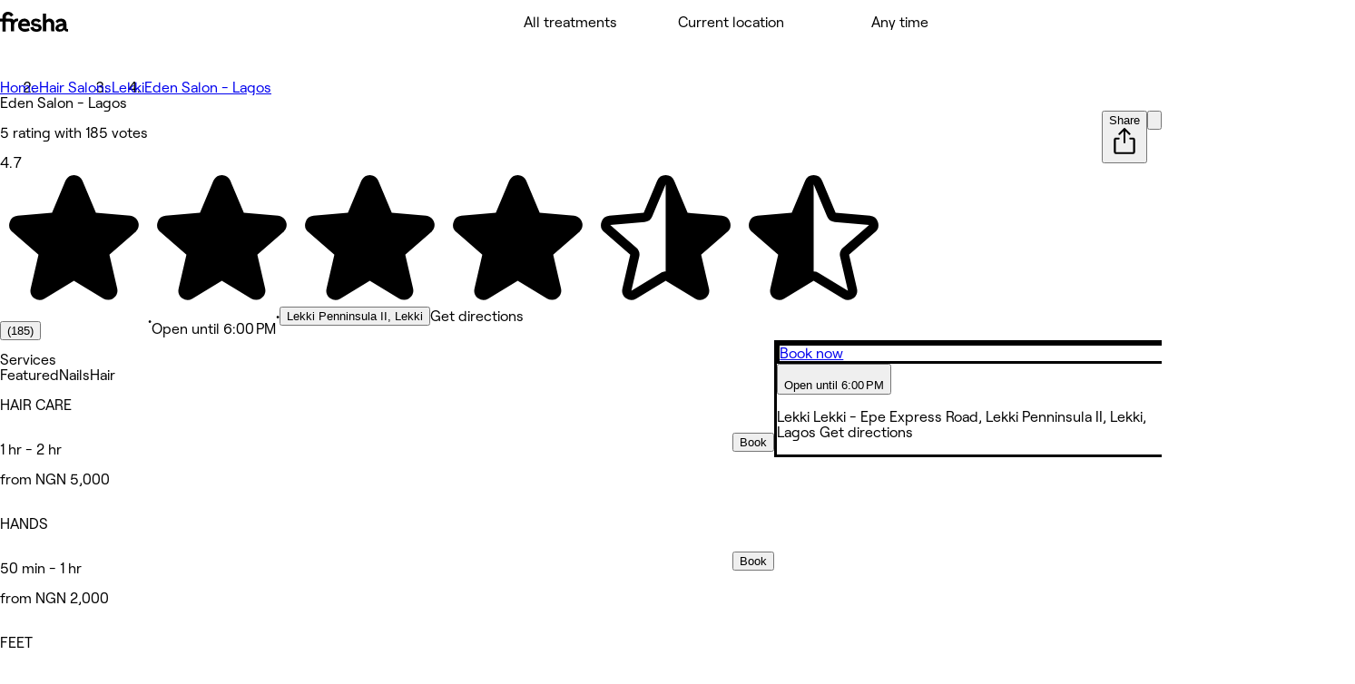

--- FILE ---
content_type: text/html; charset=utf-8
request_url: https://www.fresha.com/a/eden-salon-lagos-lekki-lekki-lekki-epe-express-road-4e3e9utd
body_size: 34856
content:
<!DOCTYPE html><html lang="en-US" dir="ltr" data-viewer-country="US"><head><link href="/assets/_next/static/images/favicon-1f2185ab5d2379b9138357d5227db18c.ico" rel="icon" type="image/x-icon" sizes="48x48" data-next-head=""/><link href="/assets/_next/static/images/favicon-48x48-df49448f357ae882a5c4efdd567c0ab1.png" rel="icon" sizes="48x48" type="image/png" data-next-head=""/><link href="/assets/_next/static/images/favicon-96x96-7d8bf68e2bd3c39c660eb963cffcb232.png" rel="icon" sizes="96x96" type="image/png" data-next-head=""/><link href="/assets/_next/static/images/favicon-144x144-e2fce3ee5d1d019f940aa657a665e17d.png" rel="icon" sizes="144x144" type="image/png" data-next-head=""/><link href="/assets/_next/static/images/apple-touch-icon-180x180-a67df2e1679d610140080ed1be99a8a9.png" rel="apple-touch-icon" sizes="180x180" data-next-head=""/><link rel="manifest" href="/manifest.webmanifest" data-next-head=""/><meta content="width=device-width, initial-scale=1.0, maximum-scale=1" name="viewport" data-next-head=""/><link href="https://www.fresha.com/a/eden-salon-lagos-lekki-lekki-lekki-epe-express-road-4e3e9utd" rel="canonical" data-next-head=""/><meta content="telephone=no" name="format-detection" data-next-head=""/><meta content="en" property="og:locale" data-next-head=""/><meta content="Fresha - Instantly book salons and spas nearby" property="og:site_name" data-next-head=""/><meta content="https://www.fresha.com/a/eden-salon-lagos-lekki-lekki-lekki-epe-express-road-4e3e9utd" property="og:url" data-next-head=""/><meta content="website" property="og:type" data-next-head=""/><meta content="1224875000951200" property="fb:app_id" data-next-head=""/><meta content="summary" name="twitter:card" data-next-head=""/><meta content="Fresha - Instantly book salons and spas nearby" name="twitter:site" data-next-head=""/><link rel="alternate" hrefLang="x-default" href="https://www.fresha.com/a/eden-salon-lagos-lekki-lekki-lekki-epe-express-road-4e3e9utd" data-next-head=""/><link rel="alternate" hrefLang="en" href="https://www.fresha.com/a/eden-salon-lagos-lekki-lekki-lekki-epe-express-road-4e3e9utd" data-next-head=""/><link rel="alternate" hrefLang="ar" href="https://www.fresha.com/ar/a/eden-salon-lagos-lekki-lekki-lekki-epe-express-road-4e3e9utd" data-next-head=""/><link rel="alternate" hrefLang="bg" href="https://www.fresha.com/bg/a/eden-salon-lagos-lekki-lekki-lekki-epe-express-road-4e3e9utd" data-next-head=""/><link rel="alternate" hrefLang="cs" href="https://www.fresha.com/cs/a/eden-salon-lagos-lekki-lekki-lekki-epe-express-road-4e3e9utd" data-next-head=""/><link rel="alternate" hrefLang="da" href="https://www.fresha.com/da/a/eden-salon-lagos-lekki-lekki-lekki-epe-express-road-4e3e9utd" data-next-head=""/><link rel="alternate" hrefLang="de" href="https://www.fresha.com/de/a/eden-salon-lagos-lekki-lekki-lekki-epe-express-road-4e3e9utd" data-next-head=""/><link rel="alternate" hrefLang="el" href="https://www.fresha.com/el/a/eden-salon-lagos-lekki-lekki-lekki-epe-express-road-4e3e9utd" data-next-head=""/><link rel="alternate" hrefLang="es" href="https://www.fresha.com/es/a/eden-salon-lagos-lekki-lekki-lekki-epe-express-road-4e3e9utd" data-next-head=""/><link rel="alternate" hrefLang="fi" href="https://www.fresha.com/fi/a/eden-salon-lagos-lekki-lekki-lekki-epe-express-road-4e3e9utd" data-next-head=""/><link rel="alternate" hrefLang="fr" href="https://www.fresha.com/fr/a/eden-salon-lagos-lekki-lekki-lekki-epe-express-road-4e3e9utd" data-next-head=""/><link rel="alternate" hrefLang="hr" href="https://www.fresha.com/hr/a/eden-salon-lagos-lekki-lekki-lekki-epe-express-road-4e3e9utd" data-next-head=""/><link rel="alternate" hrefLang="hu" href="https://www.fresha.com/hu/a/eden-salon-lagos-lekki-lekki-lekki-epe-express-road-4e3e9utd" data-next-head=""/><link rel="alternate" hrefLang="id" href="https://www.fresha.com/id/a/eden-salon-lagos-lekki-lekki-lekki-epe-express-road-4e3e9utd" data-next-head=""/><link rel="alternate" hrefLang="it" href="https://www.fresha.com/it/a/eden-salon-lagos-lekki-lekki-lekki-epe-express-road-4e3e9utd" data-next-head=""/><link rel="alternate" hrefLang="ja" href="https://www.fresha.com/ja/a/eden-salon-lagos-lekki-lekki-lekki-epe-express-road-4e3e9utd" data-next-head=""/><link rel="alternate" hrefLang="lt" href="https://www.fresha.com/lt/a/eden-salon-lagos-lekki-lekki-lekki-epe-express-road-4e3e9utd" data-next-head=""/><link rel="alternate" hrefLang="ms" href="https://www.fresha.com/ms/a/eden-salon-lagos-lekki-lekki-lekki-epe-express-road-4e3e9utd" data-next-head=""/><link rel="alternate" hrefLang="nb" href="https://www.fresha.com/nb/a/eden-salon-lagos-lekki-lekki-lekki-epe-express-road-4e3e9utd" data-next-head=""/><link rel="alternate" hrefLang="nl" href="https://www.fresha.com/nl/a/eden-salon-lagos-lekki-lekki-lekki-epe-express-road-4e3e9utd" data-next-head=""/><link rel="alternate" hrefLang="pl" href="https://www.fresha.com/pl/a/eden-salon-lagos-lekki-lekki-lekki-epe-express-road-4e3e9utd" data-next-head=""/><link rel="alternate" hrefLang="pt-BR" href="https://www.fresha.com/pt/a/eden-salon-lagos-lekki-lekki-lekki-epe-express-road-4e3e9utd" data-next-head=""/><link rel="alternate" hrefLang="ro" href="https://www.fresha.com/ro/a/eden-salon-lagos-lekki-lekki-lekki-epe-express-road-4e3e9utd" data-next-head=""/><link rel="alternate" hrefLang="ru" href="https://www.fresha.com/ru/a/eden-salon-lagos-lekki-lekki-lekki-epe-express-road-4e3e9utd" data-next-head=""/><link rel="alternate" hrefLang="sl" href="https://www.fresha.com/sl/a/eden-salon-lagos-lekki-lekki-lekki-epe-express-road-4e3e9utd" data-next-head=""/><link rel="alternate" hrefLang="sv" href="https://www.fresha.com/sv/a/eden-salon-lagos-lekki-lekki-lekki-epe-express-road-4e3e9utd" data-next-head=""/><link rel="alternate" hrefLang="th" href="https://www.fresha.com/th/a/eden-salon-lagos-lekki-lekki-lekki-epe-express-road-4e3e9utd" data-next-head=""/><link rel="alternate" hrefLang="uk" href="https://www.fresha.com/uk/a/eden-salon-lagos-lekki-lekki-lekki-epe-express-road-4e3e9utd" data-next-head=""/><link rel="alternate" hrefLang="vi" href="https://www.fresha.com/vi/a/eden-salon-lagos-lekki-lekki-lekki-epe-express-road-4e3e9utd" data-next-head=""/><link rel="alternate" hrefLang="zh-CN" href="https://www.fresha.com/zh/a/eden-salon-lagos-lekki-lekki-lekki-epe-express-road-4e3e9utd" data-next-head=""/><link rel="alternate" hrefLang="zh-HK" href="https://www.fresha.com/zh-HK/a/eden-salon-lagos-lekki-lekki-lekki-epe-express-road-4e3e9utd" data-next-head=""/><link href="android-app://com.fresha.Fresha/https/www.fresha.com/a/eden-salon-lagos-lekki-lekki-lekki-epe-express-road-4e3e9utd" rel="alternate" data-next-head=""/><meta name="apple-itunes-app" content="app-id=1297230801, app-argument=https://www.fresha.com/a/eden-salon-lagos-lekki-lekki-lekki-epe-express-road-4e3e9utd" data-next-head=""/><meta charSet="utf-8" dir="ltr" data-next-head=""/><title data-next-head="">Eden Salon - Lagos - Lekki Lekki - Epe Express Road - Lekki | Fresha</title><meta content="Hair Salon Lekki | Book with Eden Salon - Lagos at Lekki Lekki - Epe Express Road." name="description" data-next-head=""/><meta content="Eden Salon - Lagos, Lekki, Lekki Lekki - Epe Express Road, Hair Salon" name="keywords" data-next-head=""/><meta content="index, follow" name="robots" data-next-head=""/><meta content="Eden Salon - Lagos - Lekki Lekki - Epe Express Road - Lekki | Fresha" name="apple-mobile-web-app-title" data-next-head=""/><meta content="yes" name="apple-mobile-web-app-capable" data-next-head=""/><meta content="black-translucent" name="apple-mobile-web-app-status-bar-style" data-next-head=""/><meta content="Eden Salon - Lagos - Lekki Lekki - Epe Express Road - Lekki | Fresha" property="og:title" data-next-head=""/><meta content="https://images.fresha.com/locations/location-profile-images/6251/277464/0db2f557-65a8-40a6-847d-f42f3ac4c7d3.jpg?class=fallback" property="og:image" data-next-head=""/><meta content="image/jpeg" property="og:image:type" data-next-head=""/><meta content="Hair Salon Lekki | Book with Eden Salon - Lagos at Lekki Lekki - Epe Express Road." property="og:description" data-next-head=""/><style>
@font-face {
  font-family: AktivGroteskVF;
  src: url('/assets/_next/static/media/AktivGroteskVF_W_Arabic_Wght-5a142e6606b19016387af50b4fd237d6.woff2') format('woff2');
  font-weight: 100 900;
  unicode-range: U+0000, U+000D, U+0020-007E, U+00A0-017F, U+0192, U+01A0-01A1, U+01AF-01B0, U+0218-021B, U+0237, U+02BC, U+02C6-02C7, U+02C9, U+02CB, U+02D8-02DD, U+0300-0304, U+0306-030C, U+0312, U+0315, U+0323, U+0326-0328, U+060C, U+0615, U+061B, U+061F, U+0621-063A, U+0640-0656, U+0658, U+0660-0671, U+0679, U+067E, U+0686, U+0688, U+0691, U+0698, U+06A1, U+06A4-06A5, U+06A8-06A9, U+06AF, U+06BA, U+06BE, U+06C0-06C3, U+06CC, U+06D2-06D5, U+06F0-06F9, U+0763, U+1E24-1E25, U+1E36-1E37, U+1E80-1E85, U+1E9E, U+1EA0-1EF9, U+2000-2015, U+2018-201A, U+201C-201E, U+2020-2022, U+2026, U+202A-202E, U+2030, U+2032-2033, U+2039-203A, U+2044, U+2070, U+2074-2079, U+2080-2089, U+20AC, U+20B9-20BA, U+2113, U+2122, U+2126, U+212E, U+2150-2151, U+2153-215E, U+2202, U+2206, U+220F, U+2211-2212, U+2215, U+2219-221A, U+221E, U+222B, U+2248, U+2260, U+2264-2265, U+25CA, U+25CC, U+274A, U+FB00-FB04, U+FB50-FB51, U+FB56-FB59, U+FB66-FB6D, U+FB7A-FB7D, U+FB88-FB95, U+FB9E-FB9F, U+FBA4-FBB1, U+FBE8-FBE9, U+FBFC-FBFF, U+FC5E-FC63, U+FDF2, U+FE80-FEFC, U+FEFF, U+FFFD;
  font-style: normal;
  font-display: block;
}

@font-face {
  font-family: AktivGroteskVF;
  src: url('/assets/_next/static/media/AktivGroteskVF_W_Armn_Wght-f3a201e4255c820055e0e33130a06fc2.woff2') format('woff2');
  font-weight: 100 900;
  unicode-range: U+0000, U+000D, U+0020-007E, U+00A0-017F, U+0192, U+01A0-01A1, U+01AF-01B0, U+0218-021B, U+0237, U+02BC, U+02C6-02C7, U+02C9, U+02CB, U+02D8-02DD, U+0300-0304, U+0306-030C, U+0312, U+0315, U+0323, U+0326-0328, U+0531-0556, U+0559-055F, U+0561-0587, U+0589-058A, U+058D-058F, U+1E24-1E25, U+1E36-1E37, U+1E80-1E85, U+1E9E, U+1EA0-1EF9, U+2000-200B, U+2010-2015, U+2018-201A, U+201C-201E, U+2020-2022, U+2026, U+2030, U+2032-2033, U+2039-203A, U+2044, U+2070, U+2074-2079, U+2080-2089, U+20AC, U+20B9-20BA, U+2113, U+2122, U+2126, U+212E, U+2150-2151, U+2153-215E, U+2202, U+2206, U+220F, U+2211-2212, U+2215, U+2219-221A, U+221E, U+222B, U+2248, U+2260, U+2264-2265, U+25CA, U+FB00-FB04, U+FB13-FB17;
  font-style: normal;
  font-display: block;
}

@font-face {
  font-family: AktivGroteskVF;
  src: url('/assets/_next/static/media/AktivGroteskVF_W_Basic_Wght-11419e9edc2b437641975eda4e8c2d9d.woff2') format('woff2');
  font-weight: 100 900;
  unicode-range: U+000D, U+0020-007E, U+00A0-0107, U+010A-0113, U+0116-011B, U+011E-0123, U+0126-012B, U+012E-0133, U+0136-013E, U+0141-0148, U+014A-014B, U+0150-0155, U+0158-015B, U+015E-016B, U+016E-017E, U+0192, U+0218-021B, U+0237, U+02C6-02C7, U+02C9, U+02CB, U+02D8-02DD, U+0300-0304, U+0306-0308, U+030A-030C, U+0312, U+0315, U+0323, U+0326-0328, U+1E24-1E25, U+1E36-1E37, U+1E80-1E85, U+1E9E, U+1EF2-1EF3, U+2000-200D, U+2010-2015, U+2018-201A, U+201C-201E, U+2020-2022, U+2026, U+2030, U+2032-2033, U+2039-203A, U+2044, U+2070, U+2074-2079, U+2080-2089, U+20AC, U+20B9-20BA, U+20BD, U+2122, U+2150-2151, U+2153-215E, U+2202, U+2206, U+220F, U+2211-2212, U+2215, U+2219-221A, U+221E, U+222B, U+2248, U+2260, U+2264-2265, U+25CA, U+FB00-FB04, U+FEFF;
  font-style: normal;
  font-display: block;
}

@font-face {
  font-family: AktivGroteskVF;
  src: url('/assets/_next/static/media/AktivGroteskVF_W_Core_Wght-3b18a79411f95d1943b90b33341657a8.woff2') format('woff2');
  font-weight: 100 900;
  unicode-range: U+000D, U+0020-007E, U+00A0-0107, U+010A-0113, U+0116-011B, U+011E-0123, U+0126-012B, U+012E-0133, U+0136-013E, U+0141-0148, U+014A-014B, U+0150-0155, U+0158-015B, U+015E-016B, U+016E-017E, U+0192, U+0218-021B, U+0237, U+02C6-02C7, U+02C9, U+02CB, U+02D8-02DD, U+0300-0304, U+0306-0308, U+030A-030C, U+0312, U+0315, U+0323, U+0326-0328, U+0344, U+0374-0375, U+037E, U+0384-038A, U+038C, U+038E-03A1, U+03A3-03CF, U+03D7, U+0400-045F, U+0462-0463, U+0472-0475, U+0490-0491, U+1E24-1E25, U+1E36-1E37, U+1E80-1E85, U+1E9E, U+1EF2-1EF3, U+2000-200D, U+2010-2015, U+2018-201A, U+201C-201E, U+2020-2022, U+2026, U+2030, U+2032-2033, U+2039-203A, U+2044, U+2070, U+2074-2079, U+2080-2089, U+20AC, U+20B4, U+20B9-20BA, U+20BD, U+2116, U+2122, U+2150-2151, U+2153-215E, U+2202, U+2206, U+220F, U+2211-2212, U+2215, U+2219-221A, U+221E, U+222B, U+2248, U+2260, U+2264-2265, U+25CA, U+25CC, U+FB00-FB04, U+FEFF;
  font-style: normal;
  font-display: block;
}

@font-face {
  font-family: AktivGroteskVF;
  src: url('/assets/_next/static/media/AktivGroteskVF_W_Deva_Wght-e51012aa7d6541f77004faed7c7606d2.woff2') format('woff2');
  font-weight: 100 900;
  unicode-range: U+0000, U+000D, U+0020-007E, U+00A0-017F, U+0192, U+01A0-01A1, U+01AF-01B0, U+0218-021B, U+0237, U+02BC, U+02C6-02C7, U+02C9, U+02CB, U+02D8-02DD, U+0300-0304, U+0306-030C, U+0312, U+0315, U+0323, U+0326-0328, U+0901-0939, U+093C-094D, U+094F-0950, U+0956-0977, U+097D, U+1E24-1E25, U+1E36-1E37, U+1E80-1E85, U+1E9E, U+1EA0-1EF9, U+2000-200B, U+2010-2015, U+2018-201A, U+201C-201E, U+2020-2022, U+2026, U+2030, U+2032-2033, U+2039-203A, U+2044, U+2070, U+2074-2079, U+2080-2089, U+20AC, U+20B9-20BA, U+2113, U+2122, U+2126, U+212E, U+2150-2151, U+2153-215E, U+2202, U+2206, U+220F, U+2211-2212, U+2215, U+2219-221A, U+221E, U+222B, U+2248, U+2260, U+2264-2265, U+25CA, U+A8FB, U+FB00-FB04;
  font-style: normal;
  font-display: block;
}

@font-face {
  font-family: AktivGroteskVF;
  src: url('/assets/_next/static/media/AktivGroteskVF_W_Geor_Wght-7c26fa3ec81df2386e94208abb7156bf.woff2') format('woff2');
  font-weight: 100 900;
  unicode-range: U+0000, U+000D, U+0020-007E, U+00A0-017F, U+0192, U+01A0-01A1, U+01AF-01B0, U+0218-021B, U+0237, U+02BC, U+02C6-02C7, U+02C9, U+02CB, U+02D8-02DD, U+0300-0304, U+0306-030C, U+0312, U+0315, U+0323, U+0326-0328, U+10D0-10F0, U+10FB, U+1C90-1CB0, U+1E24-1E25, U+1E36-1E37, U+1E80-1E85, U+1E9E, U+1EA0-1EF9, U+2000-200B, U+2010-2015, U+2018-201A, U+201C-201E, U+2020-2022, U+2026, U+2030, U+2032-2033, U+2039-203A, U+2044, U+2070, U+2074-2079, U+2080-2089, U+20AC, U+20B9-20BA, U+20BE, U+2113, U+2122, U+2126, U+212E, U+2150-2151, U+2153-215E, U+2202, U+2206, U+220F, U+2211-2212, U+2215, U+2219-221A, U+221E, U+222B, U+2248, U+2260, U+2264-2265, U+25CA, U+FB00-FB04;
  font-style: normal;
  font-display: block;
}

@font-face {
  font-family: AktivGroteskVF;
  src: url('/assets/_next/static/media/AktivGroteskVF_W_Hebr_Wght-526507ab08ad95ff5366fcd99c7f539e.woff2') format('woff2');
  font-weight: 100 900;
  unicode-range: U+0000, U+000D, U+0020-007E, U+00A0-017F, U+0192, U+01A0-01A1, U+01AF-01B0, U+0218-021B, U+0237, U+02BC, U+02C6-02C7, U+02C9, U+02CB, U+02D8-02DD, U+0300-0304, U+0306-030C, U+0312, U+0315, U+0323, U+0326-0328, U+05B0-05C5, U+05C7, U+05D0-05EA, U+05F0-05F4, U+1E24-1E25, U+1E36-1E37, U+1E80-1E85, U+1E9E, U+1EA0-1EF9, U+2000-2015, U+2018-201A, U+201C-201E, U+2020-2022, U+2026, U+202A-202E, U+2030, U+2032-2033, U+2039-203A, U+2044, U+2070, U+2074-2079, U+2080-2089, U+20AA, U+20AC, U+20B9-20BA, U+2113, U+2122, U+2126, U+212E, U+2150-2151, U+2153-215E, U+2202, U+2206, U+220F, U+2211-2212, U+2215, U+2219-221A, U+221E, U+222B, U+2248, U+2260, U+2264-2265, U+25CA, U+25CC, U+FB00-FB04, U+FB1D, U+FB1F, U+FB2A-FB36, U+FB38-FB3C, U+FB3E, U+FB40-FB41, U+FB43-FB44, U+FB46-FB4E, U+FEFF, U+FFFD;
  font-style: normal;
  font-display: block;
}

@font-face {
  font-family: AktivGroteskVF;
  src: url('/assets/_next/static/media/AktivGroteskVF_W_Mlym_Wght-2542734ef90909dc3cec4f575670dbcc.woff2') format('woff2');
  font-weight: 100 900;
  unicode-range: U+0000, U+000D, U+0020-007E, U+00A0-017F, U+0192, U+0218-021B, U+0237, U+02BC, U+02C6-02C7, U+02C9, U+02CB, U+02D8-02DD, U+0300-0304, U+0306-0308, U+030A-030C, U+0312, U+0315, U+0326-0328, U+0964-0965, U+0D02-0D03, U+0D05-0D0C, U+0D0E-0D10, U+0D12-0D3A, U+0D3D-0D44, U+0D46-0D48, U+0D4A-0D4E, U+0D57, U+0D60-0D63, U+0D66-0D75, U+0D79-0D7F, U+1E80-1E85, U+1E9E, U+1EF2-1EF3, U+2000-200B, U+2010-2015, U+2018-201A, U+201C-201E, U+2020-2022, U+2026, U+2030, U+2032-2033, U+2039-203A, U+2044, U+2070, U+2074-2079, U+2080-2089, U+20AC, U+20B9-20BA, U+2113, U+2122, U+2126, U+212E, U+2150-2151, U+2153-215E, U+2202, U+2206, U+220F, U+2211-2212, U+2215, U+2219-221A, U+221E, U+222B, U+2248, U+2260, U+2264-2265, U+25CA, U+FB00-FB04;
  font-style: normal;
  font-display: block;
}

@font-face {
  font-family: AktivGroteskVF;
  src: url('/assets/_next/static/media/AktivGroteskVF_W_Thai_Wght-16e37748b5b638d13e7581ebd9aaaa80.woff2') format('woff2');
  font-weight: 100 900;
  unicode-range: U+0000, U+000D, U+0020-007E, U+00A0-017F, U+0192, U+01A0-01A1, U+01AF-01B0, U+0218-021B, U+0237, U+02BC, U+02C6-02C7, U+02C9, U+02CB, U+02D8-02DD, U+0300-0304, U+0306-030C, U+0312, U+0315, U+0323, U+0326-0328, U+0E01-0E3A, U+0E3F-0E5B, U+1E24-1E25, U+1E36-1E37, U+1E80-1E85, U+1E9E, U+1EA0-1EF9, U+2000-200B, U+2010-2015, U+2018-201A, U+201C-201E, U+2020-2022, U+2026, U+2030, U+2032-2033, U+2039-203A, U+2044, U+2070, U+2074-2079, U+2080-2089, U+20AC, U+20B9-20BA, U+2113, U+2122, U+2126, U+212E, U+2150-2151, U+2153-215E, U+2202, U+2206, U+220F, U+2211-2212, U+2215, U+2219-221A, U+221E, U+222B, U+2248, U+2260, U+2264-2265, U+25CA, U+FB00-FB04;
  font-style: normal;
  font-display: block;
}

@font-face {
  font-family: Changa;
  src: url('/assets/_next/static/media/Changa-VariableFont_wght-7437d0bb742e5f9ac92e1dbd831e21a6.woff2') format('woff2');
  font-weight: 200 800;
  unicode-range: U+0041, U+00C1, U+0102, U+060C, U+0615, U+061B, U+061F, U+0621-063A, U+0640-0656, U+0658, U+0660-0671, U+0679, U+067E, U+0686, U+0688, U+0691, U+0698, U+06A1, U+06A4, U+06A9, U+06AF, U+06BA, U+06BE, U+06C1-06C3, U+06CC, U+06D2-06D4, U+06F0-06F9, U+FB51, U+FB57-FB59, U+FB67-FB69, U+FB6B-FB6D, U+FB7B-FB7D, U+FB89, U+FB8B, U+FB8D, U+FB8F-FB91, U+FB93-FB95, U+FB9F, U+FBA7-FBA9, U+FBAB-FBAD, U+FBAF, U+FBB1-FBB9, U+FBBD-FBBE, U+FBFD-FBFF, U+FC64-FC65, U+FC67-FC6B, U+FC6D-FC71, U+FC73-FC77, U+FC79-FC7B, U+FC8A-FC8B, U+FC8D-FC8F, U+FC91-FC92, U+FC94, U+FCFB-FCFC, U+FD0D-FD10, U+FD17-FD18, U+FD29-FD2C, U+FD3E-FD3F, U+FDF2, U+FE82, U+FE84, U+FE86, U+FE88, U+FE8A-FE8C, U+FE8E, U+FE90-FE92, U+FE94, U+FE96-FE98, U+FE9A-FE9C, U+FE9E-FEA0, U+FEA2-FEA4, U+FEA6-FEA8, U+FEAA, U+FEAC, U+FEAE, U+FEB0, U+FEB2-FEB4, U+FEB6-FEB8, U+FEBA-FEBC, U+FEBE-FEC0, U+FEC2-FEC4, U+FEC6-FEC8, U+FECA-FECC, U+FECE-FED0, U+FED2-FED4, U+FED6-FED8, U+FEDA-FEDC, U+FEDE-FEE0, U+FEE2-FEE4, U+FEE6-FEE8, U+FEEA-FEEC, U+FEEE, U+FEF0, U+FEF2-FEFC;
  font-style: normal;
  font-display: block;
}

@font-face {
  font-family: PlayfairDisplay;
  src: url('/assets/_next/static/media/PlayfairDisplay-VariableFont_wght-7c3f0ae441a251fe4d097d36f11ca0cf.woff2') format('woff2');
  font-weight: 400 900;
  unicode-range: U+0000, U+000D, U+0020-007E, U+00A0-00B4, U+00B6-017F, U+018F, U+0192, U+01A0-01A1, U+01AF-01B0, U+01B7, U+01CD-01CE, U+01D3-01D4, U+01E4-01E9, U+01EE-01EF, U+01F4-01F5, U+01FE-01FF, U+0218-021B, U+021E-021F, U+0237, U+0259, U+0292, U+02BB-02BC, U+02C6-02C7, U+02D8-02DD, U+0300-0304, U+0306-030C, U+0323, U+0326-0328, U+0335, U+0337-0338, U+0394, U+03A9, U+03BC, U+03C0, U+0400-045F, U+0462-0463, U+046A-046B, U+0490-0493, U+0496-0497, U+049A-049B, U+04A2-04A3, U+04AE-04B1, U+04BA-04BB, U+04C9-04CA, U+04D8-04D9, U+04E8-04E9, U+1E80-1E85, U+1E9E, U+1EA0-1EF9, U+2009, U+2010, U+2013-2014, U+2018-201A, U+201C-201E, U+2020-2022, U+2026, U+2030, U+2032-2033, U+2039-203A, U+2044, U+2052, U+20AC, U+20B9, U+2105, U+2116, U+2122, U+212A-212B, U+2153-2154, U+2190-2194, U+2196-2199, U+2202, U+220F, U+2211-2212, U+221A, U+221E, U+222B, U+2248, U+2260, U+2264-2265, U+25A0-25A1, U+25CA, U+FB01-FB02;
  font-style: normal;
  font-display: block;
}

@font-face {
  font-family: RoobertPRO;
  src: url('/assets/_next/static/media/RoobertPRO-Bold-e2fda0dc25bfc43948b697a75e2e0328.woff2') format('woff2');
  font-weight: 700;
  unicode-range: U+000D, U+0020-007E, U+00A0-017F, U+018F, U+0192, U+01FA-01FD, U+0218-021B, U+0237, U+0259, U+02BC, U+02C6-02C7, U+02D8-02DD, U+0300-0304, U+0306-0308, U+030A-030C, U+0312, U+0326-0328, U+0374-0375, U+037E, U+0384-038A, U+038C, U+038E-03A1, U+03A3-03CF, U+03D7, U+0400-040D, U+040F-045D, U+045F, U+0490-0491, U+0E3F, U+1E80-1E85, U+1E9E, U+1EF2-1EF3, U+2013-2014, U+2018-201A, U+201C-201E, U+2020-2022, U+2026, U+2030, U+2039-203A, U+2044, U+2070, U+2074-2079, U+20A6, U+20AC, U+20B9, U+20BF, U+2113, U+2116, U+2122, U+2126, U+2153-2154, U+215B-215E, U+2190-2199, U+2202, U+2206, U+220F, U+2211-2212, U+221A, U+221E, U+222B, U+2248, U+2260, U+2264-2265, U+25CA, U+25CF, U+2669-266B, U+F8FF;
  font-style: normal;
  font-display: block;
}

@font-face {
  font-family: RoobertPRO;
  src: url('/assets/_next/static/media/RoobertPRO-Medium-9b115f9ba85da0f80659fcb384487049.woff2') format('woff2');
  font-weight: 500;
  unicode-range: U+000D, U+0020-007E, U+00A0-017F, U+018F-0192, U+01FA-01FD, U+0218-021B, U+0237, U+0259, U+02BC, U+02C6-02C7, U+02D8-02DD, U+0300-0304, U+0306-030C, U+0312, U+0326-0328, U+0374-0375, U+037E, U+0384-038A, U+038C, U+038E-03A1, U+03A3-03CF, U+03D7, U+0400-040D, U+040F-045D, U+045F, U+0490-0491, U+0E3F, U+1E80-1E85, U+1E9E, U+1EF2-1EF3, U+2013-2026, U+2030, U+2039-203A, U+2044, U+2070, U+2074-2079, U+20A6, U+20AC, U+20B9, U+20BF, U+2113-2116, U+2122-2126, U+2153-2154, U+215B-215E, U+2190-2199, U+2202-2206, U+220F-2212, U+221A-221E, U+222B, U+2248, U+2260-2265, U+25CA, U+25CF, U+2669-266B, U+F8FF;
  font-style: normal;
  font-display: block;
}

@font-face {
  font-family: RoobertPRO;
  src: url('/assets/_next/static/media/RoobertPRO-Regular-fd673adcce451de0af05a61246938d4f.woff2') format('woff2');
  font-weight: 400;
  unicode-range: U+000D, U+0020-007E, U+00A0-017F, U+018F, U+0192, U+01FA-01FD, U+0218-021B, U+0237, U+0259, U+02BC, U+02C6-02C7, U+02D8-02DD, U+0300-0304, U+0306-0308, U+030A-030C, U+0312, U+0326-0328, U+0374-0375, U+037E, U+0384-038A, U+038C, U+038E-03A1, U+03A3-03CF, U+03D7, U+0400-040D, U+040F-045D, U+045F, U+0490-0491, U+0E3F, U+1E80-1E85, U+1E9E, U+1EF2-1EF3, U+2013-2014, U+2018-201A, U+201C-201E, U+2020-2022, U+2026, U+2030, U+2039-203A, U+2044, U+2070, U+2074-2079, U+20A6, U+20AC, U+20B9, U+20BF, U+2113, U+2116, U+2122, U+2126, U+2153-2154, U+215B-215E, U+2190-2199, U+2202, U+2206, U+220F, U+2211-2212, U+221A, U+221E, U+222B, U+2248, U+2260, U+2264-2265, U+25CA, U+25CF, U+2669-266B, U+F8FF;
  font-style: normal;
  font-display: block;
}

@font-face {
  font-family: RoobertPRO;
  src: url('/assets/_next/static/media/RoobertPRO-SemiBold-94d776285aae5e7f719eb77a461bf014.woff2') format('woff2');
  font-weight: 600;
  unicode-range: U+000D, U+0020-007E, U+00A0-017F, U+018F, U+0192, U+01FA-01FD, U+0218-021B, U+0237, U+0259, U+02BC, U+02C6-02C7, U+02D8-02DD, U+0300-0304, U+0306-0308, U+030A-030C, U+0312, U+0326-0328, U+0374-0375, U+037E, U+0384-038A, U+038C, U+038E-03A1, U+03A3-03CF, U+03D7, U+0400-040D, U+040F-045D, U+045F, U+0490-0491, U+0E3F, U+1E80-1E85, U+1E9E, U+1EF2-1EF3, U+2013-2014, U+2018-201A, U+201C-201E, U+2020-2022, U+2026, U+2030, U+2039-203A, U+2044, U+2070, U+2074-2079, U+20A6, U+20AC, U+20B9, U+20BF, U+2113, U+2116, U+2122, U+2126, U+2153-2154, U+215B-215E, U+2190-2199, U+2202, U+2206, U+220F, U+2211-2212, U+221A, U+221E, U+222B, U+2248, U+2260, U+2264-2265, U+25CA, U+25CF, U+2669-266B, U+F8FF;
  font-style: normal;
  font-display: block;
}

@font-face {
  font-family: Tartuffo;
  src: url('/assets/_next/static/media/Tartuffo-Bold-88a7b08c60a42c3cdb03eca7e3e68e73.woff2') format('woff2');
  font-weight: 700;
  unicode-range: U+0020-007E, U+00A1-00AC, U+00AE-00B4, U+00B6-0131, U+0134-0137, U+0139-0148, U+014A-017E, U+01CD-01CE, U+0218-021B, U+0237, U+02C6-02C7, U+02D8-02DD, U+0326, U+1E80-1E85, U+1EF2-1EF3, U+2013-2014, U+2018-201A, U+201C-201E, U+2020-2022, U+2026, U+2030, U+2039-203A, U+2044, U+2070, U+2074-2079, U+2080-2089, U+20A9, U+20AC, U+2116, U+2122, U+2153-2154, U+215B-215E, U+2190-2199, U+2205, U+2212, U+221E, U+2248, U+2260, U+2264-2265, U+2460-2473, U+24EA-24F4, U+24FF, U+25A0-25A1, U+25CA-25CB, U+25CF, U+2776-277F;
  font-style: normal;
  font-display: block;
}

@font-face {
  font-family: Tartuffo;
  src: url('/assets/_next/static/media/Tartuffo-Medium-8ebba87ab45bd13c3dd3634844b7d2d3.woff2') format('woff2');
  font-weight: 500;
  unicode-range: U+0020-007E, U+00A1-00AC, U+00AE-00B4, U+00B6-0131, U+0134-0137, U+0139-0148, U+014A-017E, U+01CD-01CE, U+0218-021B, U+0237, U+02C6-02C7, U+02D8-02DD, U+0326, U+1E80-1E85, U+1EF2-1EF3, U+2013-2014, U+2018-201A, U+201C-201E, U+2020-2022, U+2026, U+2030, U+2039-203A, U+2044, U+2070, U+2074-2079, U+2080-2089, U+20A9, U+20AC, U+2116, U+2122, U+2153-2154, U+215B-215E, U+2190-2199, U+2205, U+2212, U+221E, U+2248, U+2260, U+2264-2265, U+2460-2473, U+24EA-24F4, U+24FF, U+25A0-25A1, U+25CA-25CB, U+25CF, U+2776-277F;
  font-style: normal;
  font-display: block;
}

@font-face {
  font-family: Tartuffo;
  src: url('/assets/_next/static/media/Tartuffo-Regular-29ac6ccf145c0b8da65e7b5d018f0140.woff2') format('woff2');
  font-weight: 400;
  unicode-range: U+0020-007E, U+00A1-00AC, U+00AE-00B4, U+00B6-0131, U+0134-0137, U+0139-0148, U+014A-017E, U+01CD-01CE, U+0218-021B, U+0237, U+02C6-02C7, U+02D8-02DD, U+0326, U+1E80-1E85, U+1EF2-1EF3, U+2013-2014, U+2018-201A, U+201C-201E, U+2020-2022, U+2026, U+2030, U+2039-203A, U+2044, U+2070, U+2074-2079, U+2080-2089, U+20A9, U+20AC, U+2116, U+2122, U+2153-2154, U+215B-215E, U+2190-2199, U+2205, U+2212, U+221E, U+2248, U+2260, U+2264-2265, U+2460-2473, U+24EA-24F4, U+24FF, U+25A0-25A1, U+25CA-25CB, U+25CF, U+2776-277F;
  font-style: normal;
  font-display: block;
}


</style><link rel="preload" href="/assets/_next/static/media/RoobertPRO-SemiBold-94d776285aae5e7f719eb77a461bf014.woff2" crossorigin="" as="font"/><link rel="preload" href="/assets/_next/static/media/RoobertPRO-Regular-fd673adcce451de0af05a61246938d4f.woff2" crossorigin="" as="font"/><link rel="preload" href="/assets/_next/static/media/RoobertPRO-Medium-9b115f9ba85da0f80659fcb384487049.woff2" crossorigin="" as="font"/><link rel="preload" href="/assets/_next/static/media/RoobertPRO-Bold-e2fda0dc25bfc43948b697a75e2e0328.woff2" crossorigin="" as="font"/><script id="gtm-dl-init" data-nscript="beforeInteractive">
          window.dataLayer = window.dataLayer || [];
          function gtag(){dataLayer.push(arguments);}
          gtag('consent', 'default', {
            'ad_storage': 'denied',
            'ad_user_data': 'denied',
            'ad_personalization': 'denied',
            'analytics_storage': 'denied',
            'wait_for_update': 60000
          });
        </script><script data-nscript="beforeInteractive">
              window.addEventListener('beforeinstallprompt', (e) => {
                e.preventDefault();
                window.deferredBeforeInstallPromptEvent = e;
              });
            </script><link rel="preload" href="//www.fresha.com/assets/_next/static/css/6692ea85c96bef91.css" as="style"/><link rel="stylesheet" href="//www.fresha.com/assets/_next/static/css/6692ea85c96bef91.css" data-n-g=""/><link rel="preload" href="//www.fresha.com/assets/_next/static/css/4d5f539f7eedb364.css" as="style"/><link rel="stylesheet" href="//www.fresha.com/assets/_next/static/css/4d5f539f7eedb364.css" data-n-p=""/><link rel="preload" href="//www.fresha.com/assets/_next/static/css/0b7f69f501a584e2.css" as="style"/><link rel="stylesheet" href="//www.fresha.com/assets/_next/static/css/0b7f69f501a584e2.css" data-n-p=""/><link rel="preload" href="//www.fresha.com/assets/_next/static/css/d2f2ca9ca29dc49c.css" as="style"/><link rel="stylesheet" href="//www.fresha.com/assets/_next/static/css/d2f2ca9ca29dc49c.css" data-n-p=""/><link rel="preload" href="//www.fresha.com/assets/_next/static/css/02db721c44b9b397.css" as="style"/><link rel="stylesheet" href="//www.fresha.com/assets/_next/static/css/02db721c44b9b397.css" data-n-p=""/><noscript data-n-css=""></noscript><script defer="" nomodule="" src="//www.fresha.com/assets/_next/static/chunks/polyfills-42372ed130431b0a.js"></script><script>window.FRESHA_VARS={"APP_URL":"https://www.fresha.com","ENVIRONMENT":"production","API_URL":"https://api.fresha.com","B2C_API_GATEWAY_URL":"https://www.fresha.com/graphql","B2C_WS_GATEWAY_URL":"wss://b2c-api-gateway-ws.fresha.com/graphql","REFRESH_API_URL":"https://refresh.fresha.com","PAYMENTS_API_URL":"https://payments.fresha.com","ANALYTICS_API_URL":"https://analytics-api.fresha.com","DEALS_API_URL":"https://deals-api.fresha.com","GOOGLE_APP_CLIENT_ID":"939324003214-fq16j74hi8jl19u6uhfe0b5l6o5nu7q9.apps.googleusercontent.com","GA4_GTM_AUTH":"I3dLwNFiDu7j5z-Gbm8FTQ","GA4_GTM_ENV":"env-1","GA4_GTM_ID":"GTM-WZVW87Z","MAPBOX_TOKEN_SEARCH":"pk.eyJ1IjoibWF0dHlkeWVyIiwiYSI6ImNsaWlwNHIwcDAwZWQzanBsYzgxOTQycHQifQ.54psWt9h__jg1Bn7BBI6Cw","MAPBOX_TOKEN_VENUE":"pk.eyJ1IjoibWF0dHlkeWVyIiwiYSI6ImNsZGoxNGU2eTA0M24zb2t3ZXZvYWRod24ifQ.GYW7sqkNhyIqGKmaqDE5sQ","APPLE_APP_ID":"com.fresha.Fresha.Web","FACEBOOK_APP_ID":"1224875000951200","FACEBOOK_PIXEL_ID":"463656030730551","CHECKOUT_API_KEY":"pk_8173a941-c6d0-4e35-acdc-6bf9ea87d178","CHECKOUT_DEBUG_MODE":"","CHECKOUT_PUBLIC_KEY":"pk_sfcwo57ocvf4vuzmbqz4zc5ev4#","ADYEN_PAYMENTS_ENVIRONMENT":"live","ASSET_HOST":"www.fresha.com","SENTRY_LEGACY_PUBLIC_DSN":"https://388fe63e6063cc241ca2a1b0f52622a3@o61919.ingest.us.sentry.io/4505952953827328","SENTRY_ENVIRONMENT":"production","SENTRY_TAGS":"{\n  \"cluster_name\": \"production-01\",\n  \"codeowners\": \"team-zen\"\n}","SOURCE_VERSION":"5d3a2489c12f21c3cf169760cbe7d41d39c5bf73","DATADOG_APPLICATION_ID":"08d8ed71-c115-4969-8de1-c91e45854b10","DATADOG_CLIENT_TOKEN":"pub61843ade0b8bca47d4c6637f279d21b0","DATADOG_LOGS_SAMPLE_RATE":"100","DATADOG_RUM_SAMPLE_RATE":"1","DATADOG_RUM_SESSION_REPLAY_SAMPLE_RATE":"100","DATADOG_ENV":"production","SHEDUL_SPA_URL":"https://partners.fresha.com","GIFT_CARDS_API_URL":"https://gift-cards-api.fresha.com","CRAWLER_INDEXING_ALLOWED":"1","UNLEASH_B2C_PROXY_URL":"https://b2c-unleash-proxy.fresha.com/proxy","UNLEASH_PROXY_CLIENT_KEY":"22f3f3e6ef888caa03608ee214e6f152bb7f3d7b669e1554b2562e7f85fde154","UNLEASH_NAMESPACE":"","CHEQ_ID":"cheq4ppc","ENABLE_PERSISTED_OPERATIONS":"true","ENABLE_GET_REQUESTS":"true","ENABLE_CORS_BYPASS_PROXY":"","AMPLITUDE_API_KEY":"29e2cb5b7d55e4c4dcfa427e0f9fc784","AMPLITUDE_PROXY_URL":"https://www.fresha.com/plumbus/2/httpapi"}</script><script src="//www.fresha.com/assets/_next/static/chunks/webpack-695a8f658920dcc7.js" defer=""></script><script src="//www.fresha.com/assets/_next/static/chunks/framework-ed433f107101d7a3.js" defer=""></script><script src="//www.fresha.com/assets/_next/static/chunks/main-05c37900ce57e4fc.js" defer=""></script><script src="//www.fresha.com/assets/_next/static/chunks/pages/_app-02470206c9565802.js" defer=""></script><script src="//www.fresha.com/assets/_next/static/chunks/6003-f82d32ceca77cb9a.js" defer=""></script><script src="//www.fresha.com/assets/_next/static/chunks/985-1f789d209d267187.js" defer=""></script><script src="//www.fresha.com/assets/_next/static/chunks/2187-609e8f4013efb3fe.js" defer=""></script><script src="//www.fresha.com/assets/_next/static/chunks/6310-367acc6b10b40221.js" defer=""></script><script src="//www.fresha.com/assets/_next/static/chunks/2909-93800a49d2e76a47.js" defer=""></script><script src="//www.fresha.com/assets/_next/static/chunks/2316-36094daeacdc6182.js" defer=""></script><script src="//www.fresha.com/assets/_next/static/chunks/2271-e4544e4a295ffb9a.js" defer=""></script><script src="//www.fresha.com/assets/_next/static/chunks/6600-bed397bf00dfc234.js" defer=""></script><script src="//www.fresha.com/assets/_next/static/chunks/6492-6ace0cc8991ed2e7.js" defer=""></script><script src="//www.fresha.com/assets/_next/static/chunks/498-b1207b5aa3234be7.js" defer=""></script><script src="//www.fresha.com/assets/_next/static/chunks/8743-d7d67b715b901eef.js" defer=""></script><script src="//www.fresha.com/assets/_next/static/chunks/4359-cf86014836001d6e.js" defer=""></script><script src="//www.fresha.com/assets/_next/static/chunks/7604-c8d614b0bb215379.js" defer=""></script><script src="//www.fresha.com/assets/_next/static/chunks/8723-ac03c06f15373033.js" defer=""></script><script src="//www.fresha.com/assets/_next/static/chunks/3469-46c194117adddec2.js" defer=""></script><script src="//www.fresha.com/assets/_next/static/chunks/8936-b9616c5929b93e1a.js" defer=""></script><script src="//www.fresha.com/assets/_next/static/chunks/7567-7f8c4e82cfb1974a.js" defer=""></script><script src="//www.fresha.com/assets/_next/static/chunks/3098-1a6667461ec71bd8.js" defer=""></script><script src="//www.fresha.com/assets/_next/static/chunks/323-a7a44f047deae939.js" defer=""></script><script src="//www.fresha.com/assets/_next/static/chunks/6403-8c3e6b9a410e11f3.js" defer=""></script><script src="//www.fresha.com/assets/_next/static/chunks/6014-fe61d2ea7e13661f.js" defer=""></script><script src="//www.fresha.com/assets/_next/static/chunks/9523-bc9cb5044741a1e8.js" defer=""></script><script src="//www.fresha.com/assets/_next/static/chunks/1227-19e02b9ab84040a8.js" defer=""></script><script src="//www.fresha.com/assets/_next/static/chunks/pages/%5Blocale_geo%5D/a/%5BlocationSlug%5D-354391c82688bdd5.js" defer=""></script><script src="//www.fresha.com/assets/_next/static/5d3a2489c12f21c3cf169760cbe7d41d39c5bf73-/_buildManifest.js" defer=""></script><script src="//www.fresha.com/assets/_next/static/5d3a2489c12f21c3cf169760cbe7d41d39c5bf73-/_ssgManifest.js" defer=""></script><script>
            document.querySelectorAll("link[rel='preload'][as='style']").forEach((link) => { link.rel = "stylesheet"; });
          </script><meta name="sentry-trace" content="cf341c558731157fed553f4ad6cb2179-12284949f7bc5190"/><meta name="baggage" content="sentry-environment=production,sentry-release=5d3a2489c12f21c3cf169760cbe7d41d39c5bf73,sentry-public_key=388fe63e6063cc241ca2a1b0f52622a3,sentry-trace_id=cf341c558731157fed553f4ad6cb2179,sentry-org_id=61919"/></head><body><div id="__next"><svg class="G2oW54" width="24" height="24" viewBox="0 0 24 24" fill="none" xmlns="http://www.w3.org/2000/svg"><title>linear gradient</title><linearGradient id="linearGradientPositive" class="hl5Sz4" x1="0%" y1="0%" x2="100%" y2="100%"><stop offset="0" class="PkcQe4"></stop><stop offset="1" class="WtacR4"></stop></linearGradient></svg><svg class="G2oW54" width="24" height="24" viewBox="0 0 24 24" fill="none" xmlns="http://www.w3.org/2000/svg"><title>linear gradient</title><linearGradient id="linearGradientAccent" class="r4bA84" x1="0%" y1="0%" x2="100%" y2="100%"><stop offset="0" class="PkcQe4"></stop><stop offset="1" class="WtacR4"></stop></linearGradient></svg><div style="height:0px;width:0px"><svg xmlns="http://www.w3.org/2000/svg" viewBox="0 2 102 30.1"><title>spotlight external gradient shape</title><radialGradient id="freshaLogoExtGradient" cx="-8424.306" cy="-8111.145" r="13.573" fx="-8424.306" fy="-8097.771" gradientTransform="matrix(1 -.00367 .00363 .99 8468.848 8014.157)" gradientUnits="userSpaceOnUse"><stop offset=".45" stop-color="#7b69ff"></stop><stop offset=".49" stop-color="#7b69ff" stop-opacity=".98"></stop><stop offset=".55" stop-color="#7b69ff" stop-opacity=".91"></stop><stop offset=".61" stop-color="#7b69ff" stop-opacity=".8"></stop><stop offset=".68" stop-color="#7b69ff" stop-opacity=".65"></stop><stop offset=".75" stop-color="#7b69ff" stop-opacity=".46"></stop><stop offset=".82" stop-color="#7b69ff" stop-opacity=".25"></stop><stop offset=".82" stop-color="#7b69ff" stop-opacity=".24"></stop><stop offset=".87" stop-color="#7b69ff" stop-opacity=".13"></stop><stop offset=".91" stop-color="#7b69ff" stop-opacity="6.000000e-02"></stop><stop offset=".95" stop-color="#7b69ff" stop-opacity="1.000000e-02"></stop><stop offset="1" stop-color="#7b69ff" stop-opacity="0"></stop></radialGradient><circle cx="15" cy="15" r="15" fill="url(#frenoiLogoWithSpotlight)"></circle></svg></div><div class="Screen_self__dhFXg"><div class="Visibility_gte-tablet__OUjR7" id=":R39ir6:"><div class="Navigation_is-visible__aBi9F" data-qa="isVisible"></div><div class="Navigation_self__JbzIL Navigation_layoutVariant--static__JKF4N"><nav class="Navigation_navigationContainer__A8U2S"><div><a href="/" class="_XdG-5 util-focusRing-overrides _0HRZT5 Navigation_anchor__onxsK td_[inherit] ring_[inherit] c_[inherit] -webkit-tap-highlight-color_[transparent]" aria-label="Fresha"><svg xmlns="http://www.w3.org/2000/svg" viewBox="0 0 81.8 24" pointer-events="none" class="d_block fill_foreground.neutral" style="height:22px"><title>Fresha</title><path d="M51.5 2.1h3.9v8.1c1.3-1.9 4-2.5 6.2-1.6 2.2.9 2.9 2.5 3 2.7.2.5.4 1 .5 1.5.6 3.6-.6 7.2.5 10.7h-3.8c-1-2.5-.4-5.3-.4-7.9 0-.7 0-1.5-.4-2.2-.5-.9-1.5-1.6-2.5-1.6-1.1 0-2.1.6-2.6 1.5-.4.8-.4 1.8-.4 2.7v7.5h-3.9l-.1-21.4zM36 15.7c.1-4.3-2.6-7.5-6.8-7.5-2.8 0-5.2 1.4-6.5 3.8-1.4 2.6-1.3 6.3.4 8.8 2.5 3.4 7.6 4.2 12.5 1.9l-1.2-3.1c-4.1 1.8-8.5 1.3-8.8-2.4H36v-1.5zm-10.3-1.5c.3-.8.7-1.4 1.3-1.9 1.2-.9 3.3-1 4.4-.1.5.4.9 1.1 1.2 1.9h-6.9zM13.1 13.9s0-2.3-1.9-2.3H6.9v12.1H3V11.6H0V8.3h3V5.7C3 3.4 5.1 0 9.7 0s6.4 3.9 6.4 3.9l-3 2.1s-.8-2.5-3.3-2.5C8.7 3.5 7 4.4 7 6.2v2h6.1c2.7 0 3.4 2 3.4 2 1-2.4 4.6-2.1 5.3-2v3.1c-2.5-.2-4.8 1.2-4.8 4.1v8h-3.9v-9.5zM48.9 16.2c-1.2-1.2-4.3-1.6-6.3-2-1-.2-1.8-.4-1.8-1.4 0-1.2 1.2-1.5 2.4-1.5s2.4.5 3.1 1.5l3-1.6c-1.7-3-6.2-3.6-9.1-2.4-.9.4-1.6 1-2.1 1.7-1.1 1.5-1 4.1.3 5.3.7.7 1.9 1.2 3.4 1.5l2.8.5c1 .2 1.9.4 1.9 1.5 0 1.3-1.4 1.6-2.6 1.6-3.2 0-3.8-3-3.8-3L36.4 19c.2 1 1.5 5 7.4 5 3.3 0 6.2-1.3 6.3-4.8-.1-1.3-.5-2.3-1.2-3zM81.2 20.8c-.7 0-1.3-.4-1.3-1.4 0-.5-.1-2.2-.1-2.6 0-2.6.1-5.1-1.7-6.9-2-2-6.6-2.2-9-.6-.9.5-1.7 1.2-2.3 2.1l2.3 2.4c.9-1.5 2.2-2.2 3.7-2.2 1.4-.1 2.6.6 3.1 2-3.1.8-7.1 1.1-8.8 4.3-.8 1.5-.6 3.4.6 4.7.9 1 2.4 1.3 3.8 1.3 2.2 0 4.3-.5 5.6-2.5.7 1.7 2.2 2.5 4 2.5.3 0 .6-.1.8-.2v-3c-.2.1-.4.1-.7.1zm-5.3-3.1c.1 2.2-1.7 3.4-3.7 3.4-1.1 0-1.8-.5-1.8-1.6 0-1.2 1-1.6 2.1-1.9l3.4-1v1.1z" class="fill_foreground.neutral"></path></svg></a></div><div><div class="Visibility_gte-tablet__OUjR7" id=":Rjb9ir6:"><div class="Navigation_searchContainer__18nhX"><form action="/search" class="SearchForm_self__76YH7 SearchForm_variant--navigation__X_4_0"><div class="SearchForm_container__ui8NK"><div class="SearchForm_inputContainer__pz2eC"><div class="SearchInput_self__SVceR SearchInput_self--withPrefix__0692t display-default-flex display-laptop-none SearchForm_venueSearchInput__ermYv" data-qa="venue-treatment-search"><p class="_-wK2eZ font-default-body-xs-semibold SearchInput_label__EIxk7">Treatment or venue</p><div class="SearchInput_icon__ZAyw6"><span class="d_inline-flex flex-sh_0 w-is_250 h-bs_250 pos_relative [&amp;_svg]:w-is_[inherit] [&amp;_svg]:h-bs_[inherit] [&amp;_svg]:pos_absolute [&amp;_svg]:inset-s_[0] [&amp;_svg]:inset-bs_[0] [&amp;_.rtl-icon]:d_none rtl:[&amp;_.rtl-icon]:d_block rtl:[&amp;_.ltr-icon]:d_none [&amp;_svg_path:not(.svg-no-fill)]:fill_var(--icon-fill,_currentcolor) [&amp;_svg_.svg-fill]:fill_var(--icon-fill,_currentcolor)" aria-hidden="true"><svg fill="currentColor" xmlns="http://www.w3.org/2000/svg" viewBox="0 0 32 32"><path fill-rule="evenodd" d="M14.5 5a9.5 9.5 0 1 0 0 19 9.5 9.5 0 0 0 0-19M3 14.5C3 8.149 8.149 3 14.5 3S26 8.149 26 14.5c0 2.816-1.012 5.395-2.692 7.394l5.4 5.399a1 1 0 0 1-1.415 1.414l-5.399-5.399c-2 1.68-4.578 2.692-7.394 2.692C8.149 26 3 20.851 3 14.5" clip-rule="evenodd"></path></svg></span></div><input placeholder="All treatments and venues" data-qa="venue-treatment-search-input" value=""/><button aria-label="Clear" class="SearchInput_icon__ZAyw6 SearchInput_self__clear-button___XkFT" type="button" data-qa="venue-treatment-search-clear"><span class="d_inline-flex flex-sh_0 w-is_250 h-bs_250 pos_relative [&amp;_svg]:w-is_[inherit] [&amp;_svg]:h-bs_[inherit] [&amp;_svg]:pos_absolute [&amp;_svg]:inset-s_[0] [&amp;_svg]:inset-bs_[0] [&amp;_.rtl-icon]:d_none rtl:[&amp;_.rtl-icon]:d_block rtl:[&amp;_.ltr-icon]:d_none [&amp;_svg_path:not(.svg-no-fill)]:fill_var(--icon-fill,_currentcolor) [&amp;_svg_.svg-fill]:fill_var(--icon-fill,_currentcolor)" aria-hidden="true"><svg fill="currentColor" xmlns="http://www.w3.org/2000/svg" viewBox="0 0 32 32"><path fill-rule="evenodd" d="M16 5C9.925 5 5 9.925 5 16s4.925 11 11 11 11-4.925 11-11S22.075 5 16 5M3 16C3 8.82 8.82 3 16 3s13 5.82 13 13-5.82 13-13 13S3 23.18 3 16m8.293-4.707a1 1 0 0 1 1.414 0L16 14.586l3.293-3.293a1 1 0 0 1 1.414 1.414L17.414 16l3.293 3.293a1 1 0 0 1-1.414 1.414L16 17.414l-3.293 3.293a1 1 0 0 1-1.414-1.414L14.586 16l-3.293-3.293a1 1 0 0 1 0-1.414" clip-rule="evenodd"></path></svg></span></button></div><div class="SearchInput_self__SVceR SearchInput_self--withPrefix__0692t display-default-none display-laptop-flex SearchForm_venueSearchInput__ermYv" data-qa="venue-treatment-search"><p class="_-wK2eZ font-default-body-xs-semibold SearchInput_label__EIxk7">Treatment or venue</p><div class="SearchInput_icon__ZAyw6"><span class="d_inline-flex flex-sh_0 w-is_250 h-bs_250 pos_relative [&amp;_svg]:w-is_[inherit] [&amp;_svg]:h-bs_[inherit] [&amp;_svg]:pos_absolute [&amp;_svg]:inset-s_[0] [&amp;_svg]:inset-bs_[0] [&amp;_.rtl-icon]:d_none rtl:[&amp;_.rtl-icon]:d_block rtl:[&amp;_.ltr-icon]:d_none [&amp;_svg_path:not(.svg-no-fill)]:fill_var(--icon-fill,_currentcolor) [&amp;_svg_.svg-fill]:fill_var(--icon-fill,_currentcolor)" aria-hidden="true"><svg fill="currentColor" xmlns="http://www.w3.org/2000/svg" viewBox="0 0 32 32"><path fill-rule="evenodd" d="M14.5 5a9.5 9.5 0 1 0 0 19 9.5 9.5 0 0 0 0-19M3 14.5C3 8.149 8.149 3 14.5 3S26 8.149 26 14.5c0 2.816-1.012 5.395-2.692 7.394l5.4 5.399a1 1 0 0 1-1.415 1.414l-5.399-5.399c-2 1.68-4.578 2.692-7.394 2.692C8.149 26 3 20.851 3 14.5" clip-rule="evenodd"></path></svg></span></div><input placeholder="All treatments" data-qa="venue-treatment-search-input" value=""/><button aria-label="Clear" class="SearchInput_icon__ZAyw6 SearchInput_self__clear-button___XkFT" type="button" data-qa="venue-treatment-search-clear"><span class="d_inline-flex flex-sh_0 w-is_250 h-bs_250 pos_relative [&amp;_svg]:w-is_[inherit] [&amp;_svg]:h-bs_[inherit] [&amp;_svg]:pos_absolute [&amp;_svg]:inset-s_[0] [&amp;_svg]:inset-bs_[0] [&amp;_.rtl-icon]:d_none rtl:[&amp;_.rtl-icon]:d_block rtl:[&amp;_.ltr-icon]:d_none [&amp;_svg_path:not(.svg-no-fill)]:fill_var(--icon-fill,_currentcolor) [&amp;_svg_.svg-fill]:fill_var(--icon-fill,_currentcolor)" aria-hidden="true"><svg fill="currentColor" xmlns="http://www.w3.org/2000/svg" viewBox="0 0 32 32"><path fill-rule="evenodd" d="M16 5C9.925 5 5 9.925 5 16s4.925 11 11 11 11-4.925 11-11S22.075 5 16 5M3 16C3 8.82 8.82 3 16 3s13 5.82 13 13-5.82 13-13 13S3 23.18 3 16m8.293-4.707a1 1 0 0 1 1.414 0L16 14.586l3.293-3.293a1 1 0 0 1 1.414 1.414L17.414 16l3.293 3.293a1 1 0 0 1-1.414 1.414L16 17.414l-3.293 3.293a1 1 0 0 1-1.414-1.414L14.586 16l-3.293-3.293a1 1 0 0 1 0-1.414" clip-rule="evenodd"></path></svg></span></button></div><div class="SearchInput_self__SVceR SearchInput_self--withPrefix__0692t display-default-flex display-laptop-none SearchForm_addressSearchInput__3XaV4" data-qa="location-search"><p class="_-wK2eZ font-default-body-xs-semibold SearchInput_label__EIxk7">Location</p><div class="SearchInput_icon__ZAyw6"><span class="d_inline-flex flex-sh_0 w-is_250 h-bs_250 pos_relative [&amp;_svg]:w-is_[inherit] [&amp;_svg]:h-bs_[inherit] [&amp;_svg]:pos_absolute [&amp;_svg]:inset-s_[0] [&amp;_svg]:inset-bs_[0] [&amp;_.rtl-icon]:d_none rtl:[&amp;_.rtl-icon]:d_block rtl:[&amp;_.ltr-icon]:d_none [&amp;_svg_path:not(.svg-no-fill)]:fill_var(--icon-fill,_currentcolor) [&amp;_svg_.svg-fill]:fill_var(--icon-fill,_currentcolor)" aria-hidden="true"><svg fill="currentColor" xmlns="http://www.w3.org/2000/svg" viewBox="0 0 32 32"><path d="M16 8a5 5 0 1 0 0 10 5 5 0 0 0 0-10m0 8a3 3 0 1 1 0-5.999A3 3 0 0 1 16 16m0-14A11.013 11.013 0 0 0 5 13c0 3.925 1.814 8.085 5.25 12.031a31.8 31.8 0 0 0 5.181 4.788 1 1 0 0 0 1.148 0 31.8 31.8 0 0 0 5.171-4.788C25.181 21.085 27 16.925 27 13A11.01 11.01 0 0 0 16 2m0 25.75C13.934 26.125 7 20.156 7 13a9 9 0 0 1 18 0c0 7.154-6.934 13.125-9 14.75"></path></svg></span></div><input placeholder="Current location" data-qa="location-search-input" value=""/><button aria-label="Clear" class="SearchInput_icon__ZAyw6 SearchInput_self__clear-button___XkFT" type="button" data-qa="location-search-clear"><span class="d_inline-flex flex-sh_0 w-is_250 h-bs_250 pos_relative [&amp;_svg]:w-is_[inherit] [&amp;_svg]:h-bs_[inherit] [&amp;_svg]:pos_absolute [&amp;_svg]:inset-s_[0] [&amp;_svg]:inset-bs_[0] [&amp;_.rtl-icon]:d_none rtl:[&amp;_.rtl-icon]:d_block rtl:[&amp;_.ltr-icon]:d_none [&amp;_svg_path:not(.svg-no-fill)]:fill_var(--icon-fill,_currentcolor) [&amp;_svg_.svg-fill]:fill_var(--icon-fill,_currentcolor)" aria-hidden="true"><svg fill="currentColor" xmlns="http://www.w3.org/2000/svg" viewBox="0 0 32 32"><path fill-rule="evenodd" d="M16 5C9.925 5 5 9.925 5 16s4.925 11 11 11 11-4.925 11-11S22.075 5 16 5M3 16C3 8.82 8.82 3 16 3s13 5.82 13 13-5.82 13-13 13S3 23.18 3 16m8.293-4.707a1 1 0 0 1 1.414 0L16 14.586l3.293-3.293a1 1 0 0 1 1.414 1.414L17.414 16l3.293 3.293a1 1 0 0 1-1.414 1.414L16 17.414l-3.293 3.293a1 1 0 0 1-1.414-1.414L14.586 16l-3.293-3.293a1 1 0 0 1 0-1.414" clip-rule="evenodd"></path></svg></span></button></div><div class="SearchInput_self__SVceR display-default-none display-laptop-flex SearchForm_addressSearchInput__3XaV4" data-qa="location-search"><p class="_-wK2eZ font-default-body-xs-semibold SearchInput_label__EIxk7">Location</p><input placeholder="Current location" data-qa="location-search-input" value=""/><button aria-label="Clear" class="SearchInput_icon__ZAyw6 SearchInput_self__clear-button___XkFT" type="button" data-qa="location-search-clear"><span class="d_inline-flex flex-sh_0 w-is_250 h-bs_250 pos_relative [&amp;_svg]:w-is_[inherit] [&amp;_svg]:h-bs_[inherit] [&amp;_svg]:pos_absolute [&amp;_svg]:inset-s_[0] [&amp;_svg]:inset-bs_[0] [&amp;_.rtl-icon]:d_none rtl:[&amp;_.rtl-icon]:d_block rtl:[&amp;_.ltr-icon]:d_none [&amp;_svg_path:not(.svg-no-fill)]:fill_var(--icon-fill,_currentcolor) [&amp;_svg_.svg-fill]:fill_var(--icon-fill,_currentcolor)" aria-hidden="true"><svg fill="currentColor" xmlns="http://www.w3.org/2000/svg" viewBox="0 0 32 32"><path fill-rule="evenodd" d="M16 5C9.925 5 5 9.925 5 16s4.925 11 11 11 11-4.925 11-11S22.075 5 16 5M3 16C3 8.82 8.82 3 16 3s13 5.82 13 13-5.82 13-13 13S3 23.18 3 16m8.293-4.707a1 1 0 0 1 1.414 0L16 14.586l3.293-3.293a1 1 0 0 1 1.414 1.414L17.414 16l3.293 3.293a1 1 0 0 1-1.414 1.414L16 17.414l-3.293 3.293a1 1 0 0 1-1.414-1.414L14.586 16l-3.293-3.293a1 1 0 0 1 0-1.414" clip-rule="evenodd"></path></svg></span></button></div><div class="SearchInput_self__SVceR SearchInput_variant--default__o1VgR display-default-flex display-laptop-none SearchForm_dateTimeSearchInput__QIkaL"><p class="_-wK2eZ font-default-body-xs-semibold SearchInput_label__EIxk7">Time</p><input placeholder="Any time" readonly="" value=""/><button aria-label="Clear" class="SearchInput_icon__ZAyw6 SearchInput_self__clear-button___XkFT" type="button"><span class="d_inline-flex flex-sh_0 w-is_250 h-bs_250 pos_relative [&amp;_svg]:w-is_[inherit] [&amp;_svg]:h-bs_[inherit] [&amp;_svg]:pos_absolute [&amp;_svg]:inset-s_[0] [&amp;_svg]:inset-bs_[0] [&amp;_.rtl-icon]:d_none rtl:[&amp;_.rtl-icon]:d_block rtl:[&amp;_.ltr-icon]:d_none [&amp;_svg_path:not(.svg-no-fill)]:fill_var(--icon-fill,_currentcolor) [&amp;_svg_.svg-fill]:fill_var(--icon-fill,_currentcolor)" aria-hidden="true"><svg fill="currentColor" xmlns="http://www.w3.org/2000/svg" viewBox="0 0 32 32"><path fill-rule="evenodd" d="M16 5C9.925 5 5 9.925 5 16s4.925 11 11 11 11-4.925 11-11S22.075 5 16 5M3 16C3 8.82 8.82 3 16 3s13 5.82 13 13-5.82 13-13 13S3 23.18 3 16m8.293-4.707a1 1 0 0 1 1.414 0L16 14.586l3.293-3.293a1 1 0 0 1 1.414 1.414L17.414 16l3.293 3.293a1 1 0 0 1-1.414 1.414L16 17.414l-3.293 3.293a1 1 0 0 1-1.414-1.414L14.586 16l-3.293-3.293a1 1 0 0 1 0-1.414" clip-rule="evenodd"></path></svg></span></button></div><div class="SearchInput_self__SVceR SearchInput_variant--default__o1VgR display-default-none display-laptop-flex SearchForm_dateTimeSearchInput__QIkaL"><p class="_-wK2eZ font-default-body-xs-semibold SearchInput_label__EIxk7">Time</p><input placeholder="Any time" readonly="" value=""/><button aria-label="Clear" class="SearchInput_icon__ZAyw6 SearchInput_self__clear-button___XkFT" type="button"><span class="d_inline-flex flex-sh_0 w-is_250 h-bs_250 pos_relative [&amp;_svg]:w-is_[inherit] [&amp;_svg]:h-bs_[inherit] [&amp;_svg]:pos_absolute [&amp;_svg]:inset-s_[0] [&amp;_svg]:inset-bs_[0] [&amp;_.rtl-icon]:d_none rtl:[&amp;_.rtl-icon]:d_block rtl:[&amp;_.ltr-icon]:d_none [&amp;_svg_path:not(.svg-no-fill)]:fill_var(--icon-fill,_currentcolor) [&amp;_svg_.svg-fill]:fill_var(--icon-fill,_currentcolor)" aria-hidden="true"><svg fill="currentColor" xmlns="http://www.w3.org/2000/svg" viewBox="0 0 32 32"><path fill-rule="evenodd" d="M16 5C9.925 5 5 9.925 5 16s4.925 11 11 11 11-4.925 11-11S22.075 5 16 5M3 16C3 8.82 8.82 3 16 3s13 5.82 13 13-5.82 13-13 13S3 23.18 3 16m8.293-4.707a1 1 0 0 1 1.414 0L16 14.586l3.293-3.293a1 1 0 0 1 1.414 1.414L17.414 16l3.293 3.293a1 1 0 0 1-1.414 1.414L16 17.414l-3.293 3.293a1 1 0 0 1-1.414-1.414L14.586 16l-3.293-3.293a1 1 0 0 1 0-1.414" clip-rule="evenodd"></path></svg></span></button></div></div><div class="SearchForm_searchButtonDesktop__CZDtZ"><button id="button-search-button-desktop-variant-search" aria-labelledby="label-search-button-desktop-variant-search" type="submit" data-qa="search-button-desktop-variant-search" class="ring_none pos_relative cursor_pointer direction_inherit flex-wrap_nowrap c_[inherit] -webkit-tap-highlight-color_transparent _XdG-5 util-focusRing-overrides _0HRZT5 group d_inline-flex ai_center w-is_auto max-w-is_[100%] p_0 h-bs_var(--sizing-var-1) trs_[max-inline-size] trs-dur_short.m trs-tmf_easeInOut --sizing-var_300 --sizing-var-1_600 --spacing-var_250 --spacing-var-1_150 --border-width-var_100 bdr_rounded" aria-pressed="false" aria-disabled="false" aria-live="polite"><div class="d_inline-flex jc_center ai_center w-is_[100%] max-w-is_[100%] p_0 trs_[background-color_var(--duration-var)_var(--easing-var),_border-color_var(--duration-var)_var(--easing-var),_transform_var(--duration-var)_var(--easing-var),_max-inline-size_var(--duration-var-1)_var(--easing-var-1),_padding_var(--duration-var-1)_var(--easing-var-1),_gap_var(--duration-var-1)_var(--easing-var-1)] --duration-var_short.s --easing-var_easeOut --duration-var-1_short.m --easing-var-1_easeInOut border-style_solid gap_100 py_0 px_[calc(var(--spacing-var)_-_var(--border-width-var))] h-bs_var(--sizing-var) scale_[1] groupSupportHover:scale_[1] groupSupportHover:bg-c_background.primaryHover groupSupportHover:c_foreground.onPrimary groupSupportHover:bd-c_background.primaryHover groupActive:scale_[0.96] groupActive:bg-c_background.primaryActive groupActive:c_foreground.onPrimary groupActive:bd-c_background.primaryActive groupHoverActive:scale_[0.96] groupHoverActive:bg-c_background.primaryActive groupHoverActive:c_foreground.onPrimary groupHoverActive:bd-c_background.primaryActive bd-w_100 --spacing-var_250 --border-width-var_100 --spacing-var-1_150 --sizing-var_600 --sizing-var-1_300 bdr_rounded bg-c_background.primary c_foreground.onPrimary bd-c_background.primary"><span class="d_inherit tov_ellipsis white-space_nowrap ai_center min-w-is_[0] gap_100"><span id="label-search-button-desktop-variant-search" class="_-wK2eZ ZCvyVZ font-default-body-m-semibold">Search</span></span></div></button></div></div></form></div></div></div><div class="Navigation_self__buttons__pFuWJ"><div class="Visibility_lt-tablet__FVQew" id=":R1mrb9ir6:"><div aria-hidden="true" style="--width-default:30px;--height-default:30px" class="vNvvOv igyXPv _4UtpTv _9y4MTv g0ei5v KC7eGv"></div></div><div class="Visibility_gte-tablet__OUjR7" id=":R2mrb9ir6:"><div aria-hidden="true" style="--width-default:85px;--height-default:48px" class="vNvvOv igyXPv _4UtpTv _9y4MTv g0ei5v KC7eGv"></div></div></div></nav><div class="Navigation_overlay__ytIHR" role="none"></div></div></div><div class="LocationProfile_self__eyxwZ"><div class="Visibility_lt-tablet__FVQew" id=":Rd9ir6:"><div class="Breadcrumbs_self___k3y1"><nav><ol class="d_flex li-s_none p_0 m_0 gap_250"><li class="group"><a href="https://www.fresha.com/" class="_XdG-5 util-focusRing-overrides _0HRZT5 pos_relative textStyle_body.s.regular bdr_s c_foreground.neutralFaded white-space_nowrap after:pos_absolute after:content_&quot;•&quot; after:inset-e_-150 after:m_auto after:pointer-events_none after:c_foreground.neutralFaded groupLast:after:content_none supportHover:c_foreground.neutral supportHover:td_none hoverActive:c_foreground.neutral td_[inherit] ring_[inherit] c_[inherit] -webkit-tap-highlight-color_[transparent]" target="_self">Home</a></li><li class="group"><a href="https://www.fresha.com/lp/en/bt/hair-salons" class="_XdG-5 util-focusRing-overrides _0HRZT5 pos_relative textStyle_body.s.regular bdr_s c_foreground.neutralFaded white-space_nowrap after:pos_absolute after:content_&quot;•&quot; after:inset-e_-150 after:m_auto after:pointer-events_none after:c_foreground.neutralFaded groupLast:after:content_none supportHover:c_foreground.neutral supportHover:td_none hoverActive:c_foreground.neutral td_[inherit] ring_[inherit] c_[inherit] -webkit-tap-highlight-color_[transparent]" target="_self">Hair Salons</a></li><li class="group"><a href="https://www.fresha.com/lp/en/bt/hair-salons/in/ng-lekki" class="_XdG-5 util-focusRing-overrides _0HRZT5 pos_relative textStyle_body.s.regular bdr_s c_foreground.neutralFaded white-space_nowrap after:pos_absolute after:content_&quot;•&quot; after:inset-e_-150 after:m_auto after:pointer-events_none after:c_foreground.neutralFaded groupLast:after:content_none supportHover:c_foreground.neutral supportHover:td_none hoverActive:c_foreground.neutral td_[inherit] ring_[inherit] c_[inherit] -webkit-tap-highlight-color_[transparent]" target="_self">Lekki</a></li><li class="group"><a href="https://www.fresha.com/a/eden-salon-lagos-lekki-lekki-lekki-epe-express-road-4e3e9utd" class="_XdG-5 util-focusRing-overrides _0HRZT5 pos_relative textStyle_body.s.regular bdr_s c_foreground.neutralFaded white-space_nowrap after:pos_absolute after:content_&quot;•&quot; after:inset-e_-150 after:m_auto after:pointer-events_none after:c_foreground.neutralFaded groupLast:after:content_none supportHover:c_foreground.neutral supportHover:td_none hoverActive:c_foreground.neutral td_[inherit] ring_[inherit] c_[inherit] -webkit-tap-highlight-color_[transparent]" target="_self">Eden Salon - Lagos</a></li></ol></nav></div><script type="application/ld+json">{"@context":"https://schema.org","@type":"BreadcrumbList","itemListElement":[{"@type":"ListItem","@id":"https://www.fresha.com/","item":"https://www.fresha.com/","position":1,"name":"Home"},{"@type":"ListItem","@id":"https://www.fresha.com/lp/en/bt/hair-salons","item":"https://www.fresha.com/lp/en/bt/hair-salons","position":2,"name":"Hair Salons"},{"@type":"ListItem","@id":"https://www.fresha.com/lp/en/bt/hair-salons/in/ng-lekki","item":"https://www.fresha.com/lp/en/bt/hair-salons/in/ng-lekki","position":3,"name":"Lekki"},{"@type":"ListItem","@id":"https://www.fresha.com/a/eden-salon-lagos-lekki-lekki-lekki-epe-express-road-4e3e9utd","item":"https://www.fresha.com/a/eden-salon-lagos-lekki-lekki-lekki-epe-express-road-4e3e9utd","position":4,"name":"Eden Salon - Lagos"}]}</script></div><div class="SectionNavigation_self__CxATj"><div class="Visibility_lt-smalltablet__r_CNv" id=":Ral9ir6:"><div class="SectionNavigation_mobile-nav__JOG6Y"><span class="SectionNavigation_mobile-nav-left__8em18"><button id="button-venue-page-nav-back" aria-labelledby="label-venue-page-nav-back" data-qa="venue-page-nav-back" class="ring_none pos_relative cursor_pointer direction_inherit flex-wrap_nowrap c_[inherit] -webkit-tap-highlight-color_transparent _XdG-5 util-focusRing-overrides _0HRZT5 group d_inline-flex ai_center w-is_450 max-w-is_[100%] p_0 h-bs_var(--sizing-var-1) trs_[max-inline-size] trs-dur_short.m trs-tmf_easeInOut --sizing-var_250 --sizing-var-1_450 --spacing-var_200 --spacing-var-1_100 --border-width-var_100 bdr_rounded min-w-is_450 SectionNavigation_button__YoLrX" type="button" aria-pressed="false" aria-live="polite"><div class="d_inline-flex jc_center ai_center w-is_[100%] max-w-is_[100%] p_0 trs_[background-color_var(--duration-var)_var(--easing-var),_border-color_var(--duration-var)_var(--easing-var),_transform_var(--duration-var)_var(--easing-var),_max-inline-size_var(--duration-var-1)_var(--easing-var-1),_padding_var(--duration-var-1)_var(--easing-var-1),_gap_var(--duration-var-1)_var(--easing-var-1)] --duration-var_short.s --easing-var_easeOut --duration-var-1_short.m --easing-var-1_easeInOut border-style_solid gap_100 py_0 px_[calc(var(--spacing-var)_-_var(--border-width-var))] h-bs_var(--sizing-var) scale_[1] groupSupportHover:scale_[1] groupSupportHover:bg-c_background.transparentHover groupSupportHover:c_foreground.neutral groupSupportHover:bd-c_border.transparent groupActive:scale_[0.96] groupActive:bg-c_background.transparentActive groupActive:c_foreground.neutral groupActive:bd-c_border.transparent groupHoverActive:scale_[0.96] groupHoverActive:bg-c_background.transparentActive groupHoverActive:c_foreground.neutral groupHoverActive:bd-c_border.transparent bd-w_100 --spacing-var_200 --border-width-var_100 --spacing-var-1_100 --sizing-var_450 --sizing-var-1_250 bdr_rounded bg-c_background.transparent c_foreground.neutral bd-c_border.transparent min-w-is_var(--sizing-var)"><span class="d_inherit tov_ellipsis white-space_nowrap ai_center min-w-is_[0] gap_100 sr_true"><span id="label-venue-page-nav-back" class="_-wK2eZ ZCvyVZ font-default-body-s-medium">Go back</span></span><span class="d_inline-flex"><span class="d_inline-flex flex-sh_0 w-is_250 h-bs_250 pos_relative [&amp;_svg]:w-is_[inherit] [&amp;_svg]:h-bs_[inherit] [&amp;_svg]:pos_absolute [&amp;_svg]:inset-s_[0] [&amp;_svg]:inset-bs_[0] [&amp;_.rtl-icon]:d_none rtl:[&amp;_.rtl-icon]:d_block rtl:[&amp;_.ltr-icon]:d_none [&amp;_svg_path:not(.svg-no-fill)]:fill_var(--icon-fill,_currentcolor) [&amp;_svg_.svg-fill]:fill_var(--icon-fill,_currentcolor)" aria-hidden="true"><span class="rtl-icon"><svg fill="currentColor" xmlns="http://www.w3.org/2000/svg" viewBox="0 0 32 32"><path fill-rule="evenodd" d="M17.293 6.293a1 1 0 0 1 1.414 0l9 9a1 1 0 0 1 0 1.414l-9 9a1 1 0 0 1-1.414-1.414L24.586 17H5a1 1 0 1 1 0-2h19.586l-7.293-7.293a1 1 0 0 1 0-1.414" clip-rule="evenodd"></path></svg></span><span class="ltr-icon"><svg fill="currentColor" xmlns="http://www.w3.org/2000/svg" viewBox="0 0 32 32"><path fill-rule="evenodd" d="M14.707 6.293a1 1 0 0 1 0 1.414L7.414 15H27a1 1 0 1 1 0 2H7.414l7.293 7.293a1 1 0 0 1-1.414 1.414l-9-9a1 1 0 0 1 0-1.414l9-9a1 1 0 0 1 1.414 0" clip-rule="evenodd"></path></svg></span></span></span></div></button></span><p class="_-wK2eZ font-default-body-m-semibold SectionNavigation_name__qeArP">Eden Salon - Lagos</p><div class="SectionNavigation_mobile-nav-right__GhH8G"><div role="tooltip" class="pos_relative d_inline-block SectionNavigation_button__YoLrX"><button id="button-venue-page-nav-share-button" aria-labelledby="label-venue-page-nav-share-button" data-qa="venue-page-nav-share-button" type="button" class="ring_none pos_relative cursor_pointer direction_inherit flex-wrap_nowrap c_[inherit] -webkit-tap-highlight-color_transparent _XdG-5 util-focusRing-overrides _0HRZT5 group d_inline-flex ai_center w-is_450 max-w-is_[100%] p_0 h-bs_var(--sizing-var-1) trs_[max-inline-size] trs-dur_short.m trs-tmf_easeInOut --sizing-var_250 --sizing-var-1_450 --spacing-var_200 --spacing-var-1_100 --border-width-var_100 bdr_rounded min-w-is_450" aria-pressed="false" aria-disabled="false" aria-live="polite"><div class="d_inline-flex jc_center ai_center w-is_[100%] max-w-is_[100%] p_0 trs_[background-color_var(--duration-var)_var(--easing-var),_border-color_var(--duration-var)_var(--easing-var),_transform_var(--duration-var)_var(--easing-var),_max-inline-size_var(--duration-var-1)_var(--easing-var-1),_padding_var(--duration-var-1)_var(--easing-var-1),_gap_var(--duration-var-1)_var(--easing-var-1)] --duration-var_short.s --easing-var_easeOut --duration-var-1_short.m --easing-var-1_easeInOut border-style_solid gap_100 py_0 px_[calc(var(--spacing-var)_-_var(--border-width-var))] h-bs_var(--sizing-var) scale_[1] groupSupportHover:scale_[1] groupSupportHover:bg-c_background.transparentHover groupSupportHover:c_foreground.neutral groupSupportHover:bd-c_border.transparent groupActive:scale_[0.96] groupActive:bg-c_background.transparentActive groupActive:c_foreground.neutral groupActive:bd-c_border.transparent groupHoverActive:scale_[0.96] groupHoverActive:bg-c_background.transparentActive groupHoverActive:c_foreground.neutral groupHoverActive:bd-c_border.transparent bd-w_100 --spacing-var_200 --border-width-var_100 --spacing-var-1_100 --sizing-var_450 --sizing-var-1_250 bdr_rounded bg-c_background.transparent c_foreground.neutral bd-c_border.transparent min-w-is_var(--sizing-var)"><span class="d_inherit tov_ellipsis white-space_nowrap ai_center min-w-is_[0] gap_100 sr_true"><span id="label-venue-page-nav-share-button" class="_-wK2eZ ZCvyVZ font-default-body-s-medium">Share</span></span><span class="d_inline-flex"><span class="d_inline-flex flex-sh_0 w-is_250 h-bs_250 pos_relative [&amp;_svg]:w-is_[inherit] [&amp;_svg]:h-bs_[inherit] [&amp;_svg]:pos_absolute [&amp;_svg]:inset-s_[0] [&amp;_svg]:inset-bs_[0] [&amp;_.rtl-icon]:d_none rtl:[&amp;_.rtl-icon]:d_block rtl:[&amp;_.ltr-icon]:d_none [&amp;_svg_path:not(.svg-no-fill)]:fill_var(--icon-fill,_currentcolor) [&amp;_svg_.svg-fill]:fill_var(--icon-fill,_currentcolor)" aria-hidden="true"><svg fill="currentColor" xmlns="http://www.w3.org/2000/svg" viewBox="0 0 32 32"><path fill-rule="evenodd" d="M15.293 1.293a1 1 0 0 1 1.414 0l5.25 5.25a1 1 0 0 1-1.414 1.414L17 4.414V16a1 1 0 1 1-2 0V4.414l-3.543 3.543a1 1 0 1 1-1.414-1.414zM5.586 11.586A2 2 0 0 1 7 11h3a1 1 0 1 1 0 2H7v13h18V13h-3a1 1 0 1 1 0-2h3a2 2 0 0 1 2 2v13a2 2 0 0 1-2 2H7a2 2 0 0 1-2-2V13a2 2 0 0 1 .586-1.414" clip-rule="evenodd"></path></svg></span></span></div></button></div><div role="tooltip" class="pos_relative d_inline-block SectionNavigation_button__YoLrX"><button id="button-venue-page-nav-fav-button" aria-labelledby="label-venue-page-nav-fav-button" data-qa="venue-page-nav-fav-button" type="button" class="ring_none pos_relative cursor_pointer direction_inherit flex-wrap_nowrap c_[inherit] -webkit-tap-highlight-color_transparent _XdG-5 util-focusRing-overrides _0HRZT5 group d_inline-flex ai_center w-is_450 max-w-is_[100%] p_0 h-bs_var(--sizing-var-1) trs_[max-inline-size] trs-dur_short.m trs-tmf_easeInOut --sizing-var_250 --sizing-var-1_450 --spacing-var_200 --spacing-var-1_100 --border-width-var_100 bdr_rounded min-w-is_450 SectionNavigation_self__favourite-button__osiTl" aria-pressed="false" aria-label="Sign in to add to favorites" aria-disabled="false" aria-live="polite"><div class="d_inline-flex jc_center ai_center w-is_[100%] max-w-is_[100%] p_0 trs_[background-color_var(--duration-var)_var(--easing-var),_border-color_var(--duration-var)_var(--easing-var),_transform_var(--duration-var)_var(--easing-var),_max-inline-size_var(--duration-var-1)_var(--easing-var-1),_padding_var(--duration-var-1)_var(--easing-var-1),_gap_var(--duration-var-1)_var(--easing-var-1)] --duration-var_short.s --easing-var_easeOut --duration-var-1_short.m --easing-var-1_easeInOut border-style_solid gap_100 py_0 px_[calc(var(--spacing-var)_-_var(--border-width-var))] h-bs_var(--sizing-var) scale_[1] groupSupportHover:scale_[1] groupSupportHover:bg-c_background.transparentHover groupSupportHover:c_foreground.neutral groupSupportHover:bd-c_border.transparent groupActive:scale_[0.96] groupActive:bg-c_background.transparentActive groupActive:c_foreground.neutral groupActive:bd-c_border.transparent groupHoverActive:scale_[0.96] groupHoverActive:bg-c_background.transparentActive groupHoverActive:c_foreground.neutral groupHoverActive:bd-c_border.transparent bd-w_100 --spacing-var_200 --border-width-var_100 --spacing-var-1_100 --sizing-var_450 --sizing-var-1_250 bdr_rounded bg-c_background.transparent c_foreground.neutral bd-c_border.transparent min-w-is_var(--sizing-var)"><span class="d_inherit tov_ellipsis white-space_nowrap ai_center min-w-is_[0] gap_100 sr_true"><span id="label-venue-page-nav-fav-button" class="_-wK2eZ ZCvyVZ font-default-body-s-medium"></span></span><span class="d_inline-flex"><span class="d_inline-flex flex-sh_0 w-is_250 h-bs_250 pos_relative [&amp;_svg]:w-is_[inherit] [&amp;_svg]:h-bs_[inherit] [&amp;_svg]:pos_absolute [&amp;_svg]:inset-s_[0] [&amp;_svg]:inset-bs_[0] [&amp;_.rtl-icon]:d_none rtl:[&amp;_.rtl-icon]:d_block rtl:[&amp;_.ltr-icon]:d_none [&amp;_svg_path:not(.svg-no-fill)]:fill_var(--icon-fill,_currentcolor) [&amp;_svg_.svg-fill]:fill_var(--icon-fill,_currentcolor)" aria-hidden="true"><svg fill="currentColor" xmlns="http://www.w3.org/2000/svg" viewBox="0 0 32 32"><path fill-rule="evenodd" d="M13.488 26.603c.6.404 1.102.719 1.455.934.176.107.465.275.563.332.304.17.68.173.984.003.102-.06.394-.23.567-.335a40.466 40.466 0 0 0 5.862-4.356C26.072 20.343 29.5 16.21 29.5 11.5A7.5 7.5 0 0 0 16 7a7.5 7.5 0 0 0-13.5 4.5c0 4.71 3.428 8.843 6.581 11.68a40.5 40.5 0 0 0 4.407 3.423m-.903-19.958A5.5 5.5 0 0 0 4.5 11.5c0 3.79 2.822 7.407 5.919 10.194A38.5 38.5 0 0 0 16 25.84a38.466 38.466 0 0 0 5.581-4.145C24.678 18.907 27.5 15.29 27.5 11.5a5.5 5.5 0 0 0-10.577-2.115 1 1 0 0 1-1.846 0 5.5 5.5 0 0 0-2.492-2.74" clip-rule="evenodd"></path></svg></span></span></div></button></div></div></div></div><div class="SectionNavigation_tab-rail__W00RR"><div class="DVguB9 xa-Af9 NViwo9"><div class="U5qW9O"><ul role="tablist" class="yLdoy7 xa-d67"><li role="tab" aria-selected="true" class="SectionNavigation_tab__8jetq" tabindex="0"><span class="_-wK2eZ font-default-body-s-semibold IW0Yku">Photos</span></li><li role="tab" aria-selected="false" class="SectionNavigation_tab__8jetq" tabindex="0"><span class="_-wK2eZ font-default-body-s-semibold IW0Yku">Services</span></li><li role="tab" aria-selected="false" class="SectionNavigation_tab__8jetq" tabindex="0"><span class="_-wK2eZ font-default-body-s-semibold IW0Yku">Team</span></li><li role="tab" aria-selected="false" class="SectionNavigation_tab__8jetq" tabindex="0"><span class="_-wK2eZ font-default-body-s-semibold IW0Yku">Reviews</span></li><li role="tab" aria-selected="false" class="SectionNavigation_tab__8jetq" tabindex="0"><span class="_-wK2eZ font-default-body-s-semibold IW0Yku">About</span></li></ul></div></div></div></div><div data-qa="isVisible"><div id="gallery-section" class="SectionNavigation_section__Qo0De SectionNavigation_first-section__COgO6" data-qa="gallery-section"><div class="LocationProfile_hero__WWU2P"><div data-qa="isVisible"><div id="header-subsection"><div class="LocationProfile_header__REUMz"><div class="Visibility_gte-tablet__OUjR7" id=":R5cl9ir6:"><div class="Breadcrumbs_self___k3y1"><nav><ol class="d_flex li-s_none p_0 m_0 gap_250"><li class="group"><a href="https://www.fresha.com/" class="_XdG-5 util-focusRing-overrides _0HRZT5 pos_relative textStyle_body.s.regular bdr_s c_foreground.neutralFaded white-space_nowrap after:pos_absolute after:content_&quot;•&quot; after:inset-e_-150 after:m_auto after:pointer-events_none after:c_foreground.neutralFaded groupLast:after:content_none supportHover:c_foreground.neutral supportHover:td_none hoverActive:c_foreground.neutral td_[inherit] ring_[inherit] c_[inherit] -webkit-tap-highlight-color_[transparent]" target="_self">Home</a></li><li class="group"><a href="https://www.fresha.com/lp/en/bt/hair-salons" class="_XdG-5 util-focusRing-overrides _0HRZT5 pos_relative textStyle_body.s.regular bdr_s c_foreground.neutralFaded white-space_nowrap after:pos_absolute after:content_&quot;•&quot; after:inset-e_-150 after:m_auto after:pointer-events_none after:c_foreground.neutralFaded groupLast:after:content_none supportHover:c_foreground.neutral supportHover:td_none hoverActive:c_foreground.neutral td_[inherit] ring_[inherit] c_[inherit] -webkit-tap-highlight-color_[transparent]" target="_self">Hair Salons</a></li><li class="group"><a href="https://www.fresha.com/lp/en/bt/hair-salons/in/ng-lekki" class="_XdG-5 util-focusRing-overrides _0HRZT5 pos_relative textStyle_body.s.regular bdr_s c_foreground.neutralFaded white-space_nowrap after:pos_absolute after:content_&quot;•&quot; after:inset-e_-150 after:m_auto after:pointer-events_none after:c_foreground.neutralFaded groupLast:after:content_none supportHover:c_foreground.neutral supportHover:td_none hoverActive:c_foreground.neutral td_[inherit] ring_[inherit] c_[inherit] -webkit-tap-highlight-color_[transparent]" target="_self">Lekki</a></li><li class="group"><a href="https://www.fresha.com/a/eden-salon-lagos-lekki-lekki-lekki-epe-express-road-4e3e9utd" class="_XdG-5 util-focusRing-overrides _0HRZT5 pos_relative textStyle_body.s.regular bdr_s c_foreground.neutralFaded white-space_nowrap after:pos_absolute after:content_&quot;•&quot; after:inset-e_-150 after:m_auto after:pointer-events_none after:c_foreground.neutralFaded groupLast:after:content_none supportHover:c_foreground.neutral supportHover:td_none hoverActive:c_foreground.neutral td_[inherit] ring_[inherit] c_[inherit] -webkit-tap-highlight-color_[transparent]" target="_self">Eden Salon - Lagos</a></li></ol></nav></div><script type="application/ld+json">{"@context":"https://schema.org","@type":"BreadcrumbList","itemListElement":[{"@type":"ListItem","@id":"https://www.fresha.com/","item":"https://www.fresha.com/","position":1,"name":"Home"},{"@type":"ListItem","@id":"https://www.fresha.com/lp/en/bt/hair-salons","item":"https://www.fresha.com/lp/en/bt/hair-salons","position":2,"name":"Hair Salons"},{"@type":"ListItem","@id":"https://www.fresha.com/lp/en/bt/hair-salons/in/ng-lekki","item":"https://www.fresha.com/lp/en/bt/hair-salons/in/ng-lekki","position":3,"name":"Lekki"},{"@type":"ListItem","@id":"https://www.fresha.com/a/eden-salon-lagos-lekki-lekki-lekki-epe-express-road-4e3e9utd","item":"https://www.fresha.com/a/eden-salon-lagos-lekki-lekki-lekki-epe-express-road-4e3e9utd","position":4,"name":"Eden Salon - Lagos"}]}</script></div><div class="Header_self__v9VrB" data-qa="location-header"><h1 class="_-wK2eZ font-default-header-l-semibold font-tablet-header-2xl-bold mb-default-100 mb-tablet-0 Header_title___TBAe">Eden Salon - Lagos</h1><div class="Visibility_gte-tablet__OUjR7" id=":R2pcl9ir6:"><div class="Header_header-wrapper__lECTS"><div class="Header_header-wrapper-flex__6m_NS"><div aria-label="See all reviews" class="d_flex Header_mobile-margin__wHo9l"><div class="d_flex flex-d_row ai_center jc_center"><p class="sr_true">5 rating with 185 votes</p><div class="d_flex flex-d_row ai_center jc_center gap_50"><span aria-hidden="true" class="_-wK2eZ rfrB0Z _9CRE6Z font-default-body-m-semibold">4.7</span><div class="d_flex flex-d_row ai_center jc_center h-bs_[inherit] gap_25 c_background.warning" aria-hidden="true"><span class="d_inline-flex flex-sh_0 w-is_200 h-bs_200 pos_relative [&amp;_svg]:w-is_[inherit] [&amp;_svg]:h-bs_[inherit] [&amp;_svg]:pos_absolute [&amp;_svg]:inset-s_[0] [&amp;_svg]:inset-bs_[0] [&amp;_.rtl-icon]:d_none rtl:[&amp;_.rtl-icon]:d_block rtl:[&amp;_.ltr-icon]:d_none [&amp;_svg_path:not(.svg-no-fill)]:fill_var(--icon-fill,_currentcolor) [&amp;_svg_.svg-fill]:fill_var(--icon-fill,_currentcolor)" aria-hidden="true"><svg fill="currentColor" xmlns="http://www.w3.org/2000/svg" viewBox="0 0 32 32"><path d="m29.3 13.299-5.633 4.92 1.687 7.326a2 2 0 0 1-1.86 2.453 2 2 0 0 1-1.118-.285l-6.384-3.876-6.37 3.876a1.997 1.997 0 0 1-2.979-2.168l1.685-7.318-5.635-4.928A2 2 0 0 1 3.831 9.79l7.428-.644 2.9-6.92a1.994 1.994 0 0 1 2.943-.892c.327.218.582.528.734.891l2.908 6.921 7.425.644a1.998 1.998 0 0 1 1.757 2.531 2 2 0 0 1-.62.977z"></path></svg></span><span class="d_inline-flex flex-sh_0 w-is_200 h-bs_200 pos_relative [&amp;_svg]:w-is_[inherit] [&amp;_svg]:h-bs_[inherit] [&amp;_svg]:pos_absolute [&amp;_svg]:inset-s_[0] [&amp;_svg]:inset-bs_[0] [&amp;_.rtl-icon]:d_none rtl:[&amp;_.rtl-icon]:d_block rtl:[&amp;_.ltr-icon]:d_none [&amp;_svg_path:not(.svg-no-fill)]:fill_var(--icon-fill,_currentcolor) [&amp;_svg_.svg-fill]:fill_var(--icon-fill,_currentcolor)" aria-hidden="true"><svg fill="currentColor" xmlns="http://www.w3.org/2000/svg" viewBox="0 0 32 32"><path d="m29.3 13.299-5.633 4.92 1.687 7.326a2 2 0 0 1-1.86 2.453 2 2 0 0 1-1.118-.285l-6.384-3.876-6.37 3.876a1.997 1.997 0 0 1-2.979-2.168l1.685-7.318-5.635-4.928A2 2 0 0 1 3.831 9.79l7.428-.644 2.9-6.92a1.994 1.994 0 0 1 2.943-.892c.327.218.582.528.734.891l2.908 6.921 7.425.644a1.998 1.998 0 0 1 1.757 2.531 2 2 0 0 1-.62.977z"></path></svg></span><span class="d_inline-flex flex-sh_0 w-is_200 h-bs_200 pos_relative [&amp;_svg]:w-is_[inherit] [&amp;_svg]:h-bs_[inherit] [&amp;_svg]:pos_absolute [&amp;_svg]:inset-s_[0] [&amp;_svg]:inset-bs_[0] [&amp;_.rtl-icon]:d_none rtl:[&amp;_.rtl-icon]:d_block rtl:[&amp;_.ltr-icon]:d_none [&amp;_svg_path:not(.svg-no-fill)]:fill_var(--icon-fill,_currentcolor) [&amp;_svg_.svg-fill]:fill_var(--icon-fill,_currentcolor)" aria-hidden="true"><svg fill="currentColor" xmlns="http://www.w3.org/2000/svg" viewBox="0 0 32 32"><path d="m29.3 13.299-5.633 4.92 1.687 7.326a2 2 0 0 1-1.86 2.453 2 2 0 0 1-1.118-.285l-6.384-3.876-6.37 3.876a1.997 1.997 0 0 1-2.979-2.168l1.685-7.318-5.635-4.928A2 2 0 0 1 3.831 9.79l7.428-.644 2.9-6.92a1.994 1.994 0 0 1 2.943-.892c.327.218.582.528.734.891l2.908 6.921 7.425.644a1.998 1.998 0 0 1 1.757 2.531 2 2 0 0 1-.62.977z"></path></svg></span><span class="d_inline-flex flex-sh_0 w-is_200 h-bs_200 pos_relative [&amp;_svg]:w-is_[inherit] [&amp;_svg]:h-bs_[inherit] [&amp;_svg]:pos_absolute [&amp;_svg]:inset-s_[0] [&amp;_svg]:inset-bs_[0] [&amp;_.rtl-icon]:d_none rtl:[&amp;_.rtl-icon]:d_block rtl:[&amp;_.ltr-icon]:d_none [&amp;_svg_path:not(.svg-no-fill)]:fill_var(--icon-fill,_currentcolor) [&amp;_svg_.svg-fill]:fill_var(--icon-fill,_currentcolor)" aria-hidden="true"><svg fill="currentColor" xmlns="http://www.w3.org/2000/svg" viewBox="0 0 32 32"><path d="m29.3 13.299-5.633 4.92 1.687 7.326a2 2 0 0 1-1.86 2.453 2 2 0 0 1-1.118-.285l-6.384-3.876-6.37 3.876a1.997 1.997 0 0 1-2.979-2.168l1.685-7.318-5.635-4.928A2 2 0 0 1 3.831 9.79l7.428-.644 2.9-6.92a1.994 1.994 0 0 1 2.943-.892c.327.218.582.528.734.891l2.908 6.921 7.425.644a1.998 1.998 0 0 1 1.757 2.531 2 2 0 0 1-.62.977z"></path></svg></span><span class="d_inline-flex flex-sh_0 w-is_200 h-bs_200 pos_relative [&amp;_svg]:w-is_[inherit] [&amp;_svg]:h-bs_[inherit] [&amp;_svg]:pos_absolute [&amp;_svg]:inset-s_[0] [&amp;_svg]:inset-bs_[0] [&amp;_.rtl-icon]:d_none rtl:[&amp;_.rtl-icon]:d_block rtl:[&amp;_.ltr-icon]:d_none [&amp;_svg_path:not(.svg-no-fill)]:fill_var(--icon-fill,_currentcolor) [&amp;_svg_.svg-fill]:fill_var(--icon-fill,_currentcolor)" aria-hidden="true"><span class="rtl-icon"><svg fill="currentColor" xmlns="http://www.w3.org/2000/svg" viewBox="0 0 32 32"><path d="M2.1 11.162a2 2 0 0 1 1.726-1.375l7.421-.64 2.91-6.92a1.994 1.994 0 0 1 3.679 0l2.9 6.92 7.43.643a2 2 0 0 1 1.14 3.509l-5.638 4.928 1.69 7.318a2.001 2.001 0 0 1-2.98 2.168l-6.373-3.876-6.387 3.876a1.999 1.999 0 0 1-2.98-2.168l1.689-7.326L2.69 13.3a2 2 0 0 1-.591-2.137m1.902.625 5.636 4.92a2 2 0 0 1 .635 1.965l-1.694 7.33 6.382-3.875c.312-.19.67-.29 1.034-.29V3.011l-2.9 6.911a2 2 0 0 1-1.668 1.219L4 11.784v.008z"></path></svg></span><span class="ltr-icon"><svg fill="currentColor" xmlns="http://www.w3.org/2000/svg" viewBox="0 0 32 32"><path d="M29.9 11.162a2 2 0 0 0-1.726-1.375l-7.421-.64-2.91-6.92a1.994 1.994 0 0 0-3.679 0l-2.9 6.92-7.43.643a2 2 0 0 0-1.14 3.509l5.638 4.928-1.69 7.318a2 2 0 0 0 2.98 2.168l6.373-3.876 6.387 3.876a1.999 1.999 0 0 0 2.98-2.168l-1.689-7.326 5.636-4.92a2 2 0 0 0 .591-2.137m-1.902.625-5.636 4.92a2 2 0 0 0-.635 1.965l1.694 7.33-6.382-3.875a2 2 0 0 0-1.034-.29V3.011l2.9 6.911a2 2 0 0 0 1.668 1.219l7.428.643v.008z"></path></svg></span></span></div><button aria-labelledby="label-react-aria-:R2iqpcl9ir6:" class="ring_none pos_relative cursor_pointer direction_inherit flex-wrap_nowrap c_[inherit] -webkit-tap-highlight-color_transparent _XdG-5 util-focusRing-overrides _0HRZT5" id="button-react-aria-:R2iqpcl9ir6:" type="button" aria-pressed="false" aria-label="See all reviews" aria-live="polite"><span class="ms_50 textStyle_link.m.medium c_foreground.accent" aria-hidden="true">(185)</span></button></div></div></div><div class="Header_breadcrumb-item__F8gzJ Header_align-center__oYQ6Q"><p class="_-wK2eZ font-default-body-l-regular Header_bullet__f6GBw">•</p><p data-qa="opening-times" class="_-wK2eZ font-default-body-m-regular mb-default-250 mb-tablet-0"><span class="_-wK2eZ hHHUkZ font-default-body-m-regular">Open</span> <span class="_-wK2eZ u4x4kZ font-default-body-m-regular">until 6:00 PM</span></p></div><div class="Header_breadcrumb-item__F8gzJ Header_align-center__oYQ6Q Header_address-grow___kevj"><p class="_-wK2eZ font-default-body-l-regular Header_bullet__f6GBw">•</p><div class="Visibility_lt-laptop__lQj0G" id=":Rmqpcl9ir6:"><address class="Header_address-ellipsis__Uyg1l"><p class="_-wK2eZ u4x4kZ ZCvyVZ font-default-body-m-regular"><button class="ring_none pos_relative cursor_pointer direction_inherit flex-wrap_nowrap c_[inherit] -webkit-tap-highlight-color_transparent _XdG-5 util-focusRing-overrides _0HRZT5" id="button-react-aria-:R1mqpcl9ir6:" type="button" aria-pressed="false" aria-labelledby="label-react-aria-:R1mqpcl9ir6:" aria-live="polite">Lekki Penninsula II, Lekki</button></p></address></div><div class="Visibility_gte-laptop__9Shtj" id=":Ruqpcl9ir6:"><address class="Header_address-ellipsis__Uyg1l"><p class="_-wK2eZ u4x4kZ ZCvyVZ font-default-body-m-regular"><button class="ring_none pos_relative cursor_pointer direction_inherit flex-wrap_nowrap c_[inherit] -webkit-tap-highlight-color_transparent _XdG-5 util-focusRing-overrides _0HRZT5" id="button-react-aria-:R3uqpcl9ir6:" type="button" aria-pressed="false" aria-labelledby="label-react-aria-:R3uqpcl9ir6:" aria-live="polite">Lekki Penninsula II, Lekki</button></p></address><a href="https://maps.google.com/?daddr=Lekki%20Lekki%20-%20Epe%20Express%20Road%2C%20Lekki%2C%20Lagos" class="_XdG-5 util-focusRing-overrides _0HRZT5 c2boOG _36JsJG td_[inherit] ring_[inherit] c_[inherit] -webkit-tap-highlight-color_[transparent]" data-qa="location-directions-link" id="directions-link" target="_blank"><span class="_-wK2eZ font-default-body-m-medium">Get directions</span></a></div></div></div><ul class="_5zCVoG gap-default-200 direction-default-horizontal display-default-inline-flex display-default-flex display-tablet-none Header_nowrap__YDsIa"><li class="p_eskG"><div role="tooltip" class="pos_relative d_inline-block"><button id="button-venue-page-share-button-desktop" aria-labelledby="label-venue-page-share-button-desktop" data-qa="venue-page-favourite-button-desktop" type="button" class="ring_none pos_relative cursor_pointer direction_inherit flex-wrap_nowrap c_[inherit] -webkit-tap-highlight-color_transparent _XdG-5 util-focusRing-overrides _0HRZT5 group d_inline-flex ai_center w-is_450 max-w-is_[100%] p_0 h-bs_var(--sizing-var-1) trs_[max-inline-size] trs-dur_short.m trs-tmf_easeInOut --sizing-var_250 --sizing-var-1_450 --spacing-var_200 --spacing-var-1_100 --border-width-var_100 bdr_rounded min-w-is_450" aria-pressed="false" aria-disabled="false" aria-live="polite"><div class="d_inline-flex jc_center ai_center w-is_[100%] max-w-is_[100%] p_0 trs_[background-color_var(--duration-var)_var(--easing-var),_border-color_var(--duration-var)_var(--easing-var),_transform_var(--duration-var)_var(--easing-var),_max-inline-size_var(--duration-var-1)_var(--easing-var-1),_padding_var(--duration-var-1)_var(--easing-var-1),_gap_var(--duration-var-1)_var(--easing-var-1)] --duration-var_short.s --easing-var_easeOut --duration-var-1_short.m --easing-var-1_easeInOut border-style_solid gap_100 py_0 px_[calc(var(--spacing-var)_-_var(--border-width-var))] h-bs_var(--sizing-var) scale_[1] groupSupportHover:scale_[1] groupSupportHover:bg-c_background.baseHover groupSupportHover:c_foreground.neutral groupSupportHover:bd-c_border.neutralHover groupActive:scale_[0.96] groupActive:bg-c_background.baseActive groupActive:c_foreground.neutral groupActive:bd-c_border.neutralActive groupHoverActive:scale_[0.96] groupHoverActive:bg-c_background.baseActive groupHoverActive:c_foreground.neutral groupHoverActive:bd-c_border.neutralActive bd-w_100 --spacing-var_200 --border-width-var_100 --spacing-var-1_100 --sizing-var_450 --sizing-var-1_250 bdr_rounded bg-c_background.base c_foreground.neutral bd-c_border.neutral min-w-is_var(--sizing-var)"><span class="d_inherit tov_ellipsis white-space_nowrap ai_center min-w-is_[0] gap_100 sr_true"><span id="label-venue-page-share-button-desktop" class="_-wK2eZ ZCvyVZ font-default-body-s-medium">Share</span></span><span class="d_inline-flex"><span class="d_inline-flex flex-sh_0 w-is_250 h-bs_250 pos_relative [&amp;_svg]:w-is_[inherit] [&amp;_svg]:h-bs_[inherit] [&amp;_svg]:pos_absolute [&amp;_svg]:inset-s_[0] [&amp;_svg]:inset-bs_[0] [&amp;_.rtl-icon]:d_none rtl:[&amp;_.rtl-icon]:d_block rtl:[&amp;_.ltr-icon]:d_none [&amp;_svg_path:not(.svg-no-fill)]:fill_var(--icon-fill,_currentcolor) [&amp;_svg_.svg-fill]:fill_var(--icon-fill,_currentcolor)" aria-hidden="true"><svg fill="currentColor" xmlns="http://www.w3.org/2000/svg" viewBox="0 0 32 32"><path fill-rule="evenodd" d="M15.293 1.293a1 1 0 0 1 1.414 0l5.25 5.25a1 1 0 0 1-1.414 1.414L17 4.414V16a1 1 0 1 1-2 0V4.414l-3.543 3.543a1 1 0 1 1-1.414-1.414zM5.586 11.586A2 2 0 0 1 7 11h3a1 1 0 1 1 0 2H7v13h18V13h-3a1 1 0 1 1 0-2h3a2 2 0 0 1 2 2v13a2 2 0 0 1-2 2H7a2 2 0 0 1-2-2V13a2 2 0 0 1 .586-1.414" clip-rule="evenodd"></path></svg></span></span></div></button></div></li><li class="p_eskG"><div role="tooltip" class="pos_relative d_inline-block"><button id="button-venue-page-favourite-button-desktop" aria-labelledby="label-venue-page-favourite-button-desktop" data-qa="venue-page-favourite-button-desktop" type="button" class="ring_none pos_relative cursor_pointer direction_inherit flex-wrap_nowrap c_[inherit] -webkit-tap-highlight-color_transparent _XdG-5 util-focusRing-overrides _0HRZT5 group d_inline-flex ai_center w-is_450 max-w-is_[100%] p_0 h-bs_var(--sizing-var-1) trs_[max-inline-size] trs-dur_short.m trs-tmf_easeInOut --sizing-var_250 --sizing-var-1_450 --spacing-var_200 --spacing-var-1_100 --border-width-var_100 bdr_rounded min-w-is_450" aria-pressed="false" aria-label="Sign in to add to favorites" aria-disabled="false" aria-live="polite"><div class="d_inline-flex jc_center ai_center w-is_[100%] max-w-is_[100%] p_0 trs_[background-color_var(--duration-var)_var(--easing-var),_border-color_var(--duration-var)_var(--easing-var),_transform_var(--duration-var)_var(--easing-var),_max-inline-size_var(--duration-var-1)_var(--easing-var-1),_padding_var(--duration-var-1)_var(--easing-var-1),_gap_var(--duration-var-1)_var(--easing-var-1)] --duration-var_short.s --easing-var_easeOut --duration-var-1_short.m --easing-var-1_easeInOut border-style_solid gap_100 py_0 px_[calc(var(--spacing-var)_-_var(--border-width-var))] h-bs_var(--sizing-var) scale_[1] groupSupportHover:scale_[1] groupSupportHover:bg-c_background.baseHover groupSupportHover:c_foreground.neutral groupSupportHover:bd-c_border.neutralHover groupActive:scale_[0.96] groupActive:bg-c_background.baseActive groupActive:c_foreground.neutral groupActive:bd-c_border.neutralActive groupHoverActive:scale_[0.96] groupHoverActive:bg-c_background.baseActive groupHoverActive:c_foreground.neutral groupHoverActive:bd-c_border.neutralActive bd-w_100 --spacing-var_200 --border-width-var_100 --spacing-var-1_100 --sizing-var_450 --sizing-var-1_250 bdr_rounded bg-c_background.base c_foreground.neutral bd-c_border.neutral min-w-is_var(--sizing-var)"><span class="d_inherit tov_ellipsis white-space_nowrap ai_center min-w-is_[0] gap_100 sr_true"><span id="label-venue-page-favourite-button-desktop" class="_-wK2eZ ZCvyVZ font-default-body-s-medium"></span></span><span class="d_inline-flex"><span class="d_inline-flex flex-sh_0 w-is_250 h-bs_250 pos_relative [&amp;_svg]:w-is_[inherit] [&amp;_svg]:h-bs_[inherit] [&amp;_svg]:pos_absolute [&amp;_svg]:inset-s_[0] [&amp;_svg]:inset-bs_[0] [&amp;_.rtl-icon]:d_none rtl:[&amp;_.rtl-icon]:d_block rtl:[&amp;_.ltr-icon]:d_none [&amp;_svg_path:not(.svg-no-fill)]:fill_var(--icon-fill,_currentcolor) [&amp;_svg_.svg-fill]:fill_var(--icon-fill,_currentcolor)" aria-hidden="true"><svg fill="currentColor" xmlns="http://www.w3.org/2000/svg" viewBox="0 0 32 32"><path fill-rule="evenodd" d="M13.488 26.603c.6.404 1.102.719 1.455.934.176.107.465.275.563.332.304.17.68.173.984.003.102-.06.394-.23.567-.335a40.466 40.466 0 0 0 5.862-4.356C26.072 20.343 29.5 16.21 29.5 11.5A7.5 7.5 0 0 0 16 7a7.5 7.5 0 0 0-13.5 4.5c0 4.71 3.428 8.843 6.581 11.68a40.5 40.5 0 0 0 4.407 3.423m-.903-19.958A5.5 5.5 0 0 0 4.5 11.5c0 3.79 2.822 7.407 5.919 10.194A38.5 38.5 0 0 0 16 25.84a38.466 38.466 0 0 0 5.581-4.145C24.678 18.907 27.5 15.29 27.5 11.5a5.5 5.5 0 0 0-10.577-2.115 1 1 0 0 1-1.846 0 5.5 5.5 0 0 0-2.492-2.74" clip-rule="evenodd"></path></svg></span></span></div></button></div></li></ul><ul class="_5zCVoG gap-default-200 direction-default-horizontal display-default-inline-flex display-default-none display-tablet-flex Header_nowrap__YDsIa"><li class="p_eskG"><div role="tooltip" class="pos_relative d_inline-block"><button id="button-venue-page-share-button-desktop" aria-labelledby="label-venue-page-share-button-desktop" data-qa="venue-page-favourite-button-desktop" type="button" class="ring_none pos_relative cursor_pointer direction_inherit flex-wrap_nowrap c_[inherit] -webkit-tap-highlight-color_transparent _XdG-5 util-focusRing-overrides _0HRZT5 group d_inline-flex ai_center w-is_600 max-w-is_[100%] p_0 h-bs_var(--sizing-var-1) trs_[max-inline-size] trs-dur_short.m trs-tmf_easeInOut --sizing-var_300 --sizing-var-1_600 --spacing-var_250 --spacing-var-1_150 --border-width-var_100 bdr_rounded min-w-is_600" aria-pressed="false" aria-disabled="false" aria-live="polite"><div class="d_inline-flex jc_center ai_center w-is_[100%] max-w-is_[100%] p_0 trs_[background-color_var(--duration-var)_var(--easing-var),_border-color_var(--duration-var)_var(--easing-var),_transform_var(--duration-var)_var(--easing-var),_max-inline-size_var(--duration-var-1)_var(--easing-var-1),_padding_var(--duration-var-1)_var(--easing-var-1),_gap_var(--duration-var-1)_var(--easing-var-1)] --duration-var_short.s --easing-var_easeOut --duration-var-1_short.m --easing-var-1_easeInOut border-style_solid gap_100 py_0 px_[calc(var(--spacing-var)_-_var(--border-width-var))] h-bs_var(--sizing-var) scale_[1] groupSupportHover:scale_[1] groupSupportHover:bg-c_background.baseHover groupSupportHover:c_foreground.neutral groupSupportHover:bd-c_border.neutralHover groupActive:scale_[0.96] groupActive:bg-c_background.baseActive groupActive:c_foreground.neutral groupActive:bd-c_border.neutralActive groupHoverActive:scale_[0.96] groupHoverActive:bg-c_background.baseActive groupHoverActive:c_foreground.neutral groupHoverActive:bd-c_border.neutralActive bd-w_100 --spacing-var_250 --border-width-var_100 --spacing-var-1_150 --sizing-var_600 --sizing-var-1_300 bdr_rounded bg-c_background.base c_foreground.neutral bd-c_border.neutral min-w-is_var(--sizing-var)"><span class="d_inherit tov_ellipsis white-space_nowrap ai_center min-w-is_[0] gap_100 sr_true"><span id="label-venue-page-share-button-desktop" class="_-wK2eZ ZCvyVZ font-default-body-m-semibold">Share</span></span><span class="d_inline-flex"><span class="d_inline-flex flex-sh_0 w-is_300 h-bs_300 pos_relative [&amp;_svg]:w-is_[inherit] [&amp;_svg]:h-bs_[inherit] [&amp;_svg]:pos_absolute [&amp;_svg]:inset-s_[0] [&amp;_svg]:inset-bs_[0] [&amp;_.rtl-icon]:d_none rtl:[&amp;_.rtl-icon]:d_block rtl:[&amp;_.ltr-icon]:d_none [&amp;_svg_path:not(.svg-no-fill)]:fill_var(--icon-fill,_currentcolor) [&amp;_svg_.svg-fill]:fill_var(--icon-fill,_currentcolor)" aria-hidden="true"><svg fill="currentColor" xmlns="http://www.w3.org/2000/svg" viewBox="0 0 32 32"><path fill-rule="evenodd" d="M15.293 1.293a1 1 0 0 1 1.414 0l5.25 5.25a1 1 0 0 1-1.414 1.414L17 4.414V16a1 1 0 1 1-2 0V4.414l-3.543 3.543a1 1 0 1 1-1.414-1.414zM5.586 11.586A2 2 0 0 1 7 11h3a1 1 0 1 1 0 2H7v13h18V13h-3a1 1 0 1 1 0-2h3a2 2 0 0 1 2 2v13a2 2 0 0 1-2 2H7a2 2 0 0 1-2-2V13a2 2 0 0 1 .586-1.414" clip-rule="evenodd"></path></svg></span></span></div></button></div></li><li class="p_eskG"><div role="tooltip" class="pos_relative d_inline-block"><button id="button-venue-page-favourite-button-desktop" aria-labelledby="label-venue-page-favourite-button-desktop" data-qa="venue-page-favourite-button-desktop" type="button" class="ring_none pos_relative cursor_pointer direction_inherit flex-wrap_nowrap c_[inherit] -webkit-tap-highlight-color_transparent _XdG-5 util-focusRing-overrides _0HRZT5 group d_inline-flex ai_center w-is_600 max-w-is_[100%] p_0 h-bs_var(--sizing-var-1) trs_[max-inline-size] trs-dur_short.m trs-tmf_easeInOut --sizing-var_300 --sizing-var-1_600 --spacing-var_250 --spacing-var-1_150 --border-width-var_100 bdr_rounded min-w-is_600" aria-pressed="false" aria-label="Sign in to add to favorites" aria-disabled="false" aria-live="polite"><div class="d_inline-flex jc_center ai_center w-is_[100%] max-w-is_[100%] p_0 trs_[background-color_var(--duration-var)_var(--easing-var),_border-color_var(--duration-var)_var(--easing-var),_transform_var(--duration-var)_var(--easing-var),_max-inline-size_var(--duration-var-1)_var(--easing-var-1),_padding_var(--duration-var-1)_var(--easing-var-1),_gap_var(--duration-var-1)_var(--easing-var-1)] --duration-var_short.s --easing-var_easeOut --duration-var-1_short.m --easing-var-1_easeInOut border-style_solid gap_100 py_0 px_[calc(var(--spacing-var)_-_var(--border-width-var))] h-bs_var(--sizing-var) scale_[1] groupSupportHover:scale_[1] groupSupportHover:bg-c_background.baseHover groupSupportHover:c_foreground.neutral groupSupportHover:bd-c_border.neutralHover groupActive:scale_[0.96] groupActive:bg-c_background.baseActive groupActive:c_foreground.neutral groupActive:bd-c_border.neutralActive groupHoverActive:scale_[0.96] groupHoverActive:bg-c_background.baseActive groupHoverActive:c_foreground.neutral groupHoverActive:bd-c_border.neutralActive bd-w_100 --spacing-var_250 --border-width-var_100 --spacing-var-1_150 --sizing-var_600 --sizing-var-1_300 bdr_rounded bg-c_background.base c_foreground.neutral bd-c_border.neutral min-w-is_var(--sizing-var)"><span class="d_inherit tov_ellipsis white-space_nowrap ai_center min-w-is_[0] gap_100 sr_true"><span id="label-venue-page-favourite-button-desktop" class="_-wK2eZ ZCvyVZ font-default-body-m-semibold"></span></span><span class="d_inline-flex"><span class="d_inline-flex flex-sh_0 w-is_300 h-bs_300 pos_relative [&amp;_svg]:w-is_[inherit] [&amp;_svg]:h-bs_[inherit] [&amp;_svg]:pos_absolute [&amp;_svg]:inset-s_[0] [&amp;_svg]:inset-bs_[0] [&amp;_.rtl-icon]:d_none rtl:[&amp;_.rtl-icon]:d_block rtl:[&amp;_.ltr-icon]:d_none [&amp;_svg_path:not(.svg-no-fill)]:fill_var(--icon-fill,_currentcolor) [&amp;_svg_.svg-fill]:fill_var(--icon-fill,_currentcolor)" aria-hidden="true"><svg fill="currentColor" xmlns="http://www.w3.org/2000/svg" viewBox="0 0 32 32"><path fill-rule="evenodd" d="M13.488 26.603c.6.404 1.102.719 1.455.934.176.107.465.275.563.332.304.17.68.173.984.003.102-.06.394-.23.567-.335a40.466 40.466 0 0 0 5.862-4.356C26.072 20.343 29.5 16.21 29.5 11.5A7.5 7.5 0 0 0 16 7a7.5 7.5 0 0 0-13.5 4.5c0 4.71 3.428 8.843 6.581 11.68a40.5 40.5 0 0 0 4.407 3.423m-.903-19.958A5.5 5.5 0 0 0 4.5 11.5c0 3.79 2.822 7.407 5.919 10.194A38.5 38.5 0 0 0 16 25.84a38.466 38.466 0 0 0 5.581-4.145C24.678 18.907 27.5 15.29 27.5 11.5a5.5 5.5 0 0 0-10.577-2.115 1 1 0 0 1-1.846 0 5.5 5.5 0 0 0-2.492-2.74" clip-rule="evenodd"></path></svg></span></span></div></button></div></li></ul></div></div><div class="Visibility_lt-tablet__FVQew" id=":R3pcl9ir6:"><ul class="_5zCVoG gap-default-0 direction-default-vertical display-default-inline-flex"><li class="p_eskG"><div aria-label="See all reviews" class="d_flex Header_mobile-margin__wHo9l"><div class="d_flex flex-d_row ai_center jc_center"><p class="sr_true">5 rating with 185 votes</p><div class="d_flex flex-d_row ai_center jc_center gap_50"><span aria-hidden="true" class="_-wK2eZ rfrB0Z _9CRE6Z font-default-body-m-semibold">4.7</span><div class="d_flex flex-d_row ai_center jc_center h-bs_[inherit] gap_25 c_background.warning" aria-hidden="true"><span class="d_inline-flex flex-sh_0 w-is_200 h-bs_200 pos_relative [&amp;_svg]:w-is_[inherit] [&amp;_svg]:h-bs_[inherit] [&amp;_svg]:pos_absolute [&amp;_svg]:inset-s_[0] [&amp;_svg]:inset-bs_[0] [&amp;_.rtl-icon]:d_none rtl:[&amp;_.rtl-icon]:d_block rtl:[&amp;_.ltr-icon]:d_none [&amp;_svg_path:not(.svg-no-fill)]:fill_var(--icon-fill,_currentcolor) [&amp;_svg_.svg-fill]:fill_var(--icon-fill,_currentcolor)" aria-hidden="true"><svg fill="currentColor" xmlns="http://www.w3.org/2000/svg" viewBox="0 0 32 32"><path d="m29.3 13.299-5.633 4.92 1.687 7.326a2 2 0 0 1-1.86 2.453 2 2 0 0 1-1.118-.285l-6.384-3.876-6.37 3.876a1.997 1.997 0 0 1-2.979-2.168l1.685-7.318-5.635-4.928A2 2 0 0 1 3.831 9.79l7.428-.644 2.9-6.92a1.994 1.994 0 0 1 2.943-.892c.327.218.582.528.734.891l2.908 6.921 7.425.644a1.998 1.998 0 0 1 1.757 2.531 2 2 0 0 1-.62.977z"></path></svg></span><span class="d_inline-flex flex-sh_0 w-is_200 h-bs_200 pos_relative [&amp;_svg]:w-is_[inherit] [&amp;_svg]:h-bs_[inherit] [&amp;_svg]:pos_absolute [&amp;_svg]:inset-s_[0] [&amp;_svg]:inset-bs_[0] [&amp;_.rtl-icon]:d_none rtl:[&amp;_.rtl-icon]:d_block rtl:[&amp;_.ltr-icon]:d_none [&amp;_svg_path:not(.svg-no-fill)]:fill_var(--icon-fill,_currentcolor) [&amp;_svg_.svg-fill]:fill_var(--icon-fill,_currentcolor)" aria-hidden="true"><svg fill="currentColor" xmlns="http://www.w3.org/2000/svg" viewBox="0 0 32 32"><path d="m29.3 13.299-5.633 4.92 1.687 7.326a2 2 0 0 1-1.86 2.453 2 2 0 0 1-1.118-.285l-6.384-3.876-6.37 3.876a1.997 1.997 0 0 1-2.979-2.168l1.685-7.318-5.635-4.928A2 2 0 0 1 3.831 9.79l7.428-.644 2.9-6.92a1.994 1.994 0 0 1 2.943-.892c.327.218.582.528.734.891l2.908 6.921 7.425.644a1.998 1.998 0 0 1 1.757 2.531 2 2 0 0 1-.62.977z"></path></svg></span><span class="d_inline-flex flex-sh_0 w-is_200 h-bs_200 pos_relative [&amp;_svg]:w-is_[inherit] [&amp;_svg]:h-bs_[inherit] [&amp;_svg]:pos_absolute [&amp;_svg]:inset-s_[0] [&amp;_svg]:inset-bs_[0] [&amp;_.rtl-icon]:d_none rtl:[&amp;_.rtl-icon]:d_block rtl:[&amp;_.ltr-icon]:d_none [&amp;_svg_path:not(.svg-no-fill)]:fill_var(--icon-fill,_currentcolor) [&amp;_svg_.svg-fill]:fill_var(--icon-fill,_currentcolor)" aria-hidden="true"><svg fill="currentColor" xmlns="http://www.w3.org/2000/svg" viewBox="0 0 32 32"><path d="m29.3 13.299-5.633 4.92 1.687 7.326a2 2 0 0 1-1.86 2.453 2 2 0 0 1-1.118-.285l-6.384-3.876-6.37 3.876a1.997 1.997 0 0 1-2.979-2.168l1.685-7.318-5.635-4.928A2 2 0 0 1 3.831 9.79l7.428-.644 2.9-6.92a1.994 1.994 0 0 1 2.943-.892c.327.218.582.528.734.891l2.908 6.921 7.425.644a1.998 1.998 0 0 1 1.757 2.531 2 2 0 0 1-.62.977z"></path></svg></span><span class="d_inline-flex flex-sh_0 w-is_200 h-bs_200 pos_relative [&amp;_svg]:w-is_[inherit] [&amp;_svg]:h-bs_[inherit] [&amp;_svg]:pos_absolute [&amp;_svg]:inset-s_[0] [&amp;_svg]:inset-bs_[0] [&amp;_.rtl-icon]:d_none rtl:[&amp;_.rtl-icon]:d_block rtl:[&amp;_.ltr-icon]:d_none [&amp;_svg_path:not(.svg-no-fill)]:fill_var(--icon-fill,_currentcolor) [&amp;_svg_.svg-fill]:fill_var(--icon-fill,_currentcolor)" aria-hidden="true"><svg fill="currentColor" xmlns="http://www.w3.org/2000/svg" viewBox="0 0 32 32"><path d="m29.3 13.299-5.633 4.92 1.687 7.326a2 2 0 0 1-1.86 2.453 2 2 0 0 1-1.118-.285l-6.384-3.876-6.37 3.876a1.997 1.997 0 0 1-2.979-2.168l1.685-7.318-5.635-4.928A2 2 0 0 1 3.831 9.79l7.428-.644 2.9-6.92a1.994 1.994 0 0 1 2.943-.892c.327.218.582.528.734.891l2.908 6.921 7.425.644a1.998 1.998 0 0 1 1.757 2.531 2 2 0 0 1-.62.977z"></path></svg></span><span class="d_inline-flex flex-sh_0 w-is_200 h-bs_200 pos_relative [&amp;_svg]:w-is_[inherit] [&amp;_svg]:h-bs_[inherit] [&amp;_svg]:pos_absolute [&amp;_svg]:inset-s_[0] [&amp;_svg]:inset-bs_[0] [&amp;_.rtl-icon]:d_none rtl:[&amp;_.rtl-icon]:d_block rtl:[&amp;_.ltr-icon]:d_none [&amp;_svg_path:not(.svg-no-fill)]:fill_var(--icon-fill,_currentcolor) [&amp;_svg_.svg-fill]:fill_var(--icon-fill,_currentcolor)" aria-hidden="true"><span class="rtl-icon"><svg fill="currentColor" xmlns="http://www.w3.org/2000/svg" viewBox="0 0 32 32"><path d="M2.1 11.162a2 2 0 0 1 1.726-1.375l7.421-.64 2.91-6.92a1.994 1.994 0 0 1 3.679 0l2.9 6.92 7.43.643a2 2 0 0 1 1.14 3.509l-5.638 4.928 1.69 7.318a2.001 2.001 0 0 1-2.98 2.168l-6.373-3.876-6.387 3.876a1.999 1.999 0 0 1-2.98-2.168l1.689-7.326L2.69 13.3a2 2 0 0 1-.591-2.137m1.902.625 5.636 4.92a2 2 0 0 1 .635 1.965l-1.694 7.33 6.382-3.875c.312-.19.67-.29 1.034-.29V3.011l-2.9 6.911a2 2 0 0 1-1.668 1.219L4 11.784v.008z"></path></svg></span><span class="ltr-icon"><svg fill="currentColor" xmlns="http://www.w3.org/2000/svg" viewBox="0 0 32 32"><path d="M29.9 11.162a2 2 0 0 0-1.726-1.375l-7.421-.64-2.91-6.92a1.994 1.994 0 0 0-3.679 0l-2.9 6.92-7.43.643a2 2 0 0 0-1.14 3.509l5.638 4.928-1.69 7.318a2 2 0 0 0 2.98 2.168l6.373-3.876 6.387 3.876a1.999 1.999 0 0 0 2.98-2.168l-1.689-7.326 5.636-4.92a2 2 0 0 0 .591-2.137m-1.902.625-5.636 4.92a2 2 0 0 0-.635 1.965l1.694 7.33-6.382-3.875a2 2 0 0 0-1.034-.29V3.011l2.9 6.911a2 2 0 0 0 1.668 1.219l7.428.643v.008z"></path></svg></span></span></div><button aria-labelledby="label-react-aria-:Rkrpcl9ir6:" class="ring_none pos_relative cursor_pointer direction_inherit flex-wrap_nowrap c_[inherit] -webkit-tap-highlight-color_transparent _XdG-5 util-focusRing-overrides _0HRZT5" id="button-react-aria-:Rkrpcl9ir6:" type="button" aria-pressed="false" aria-label="See all reviews" aria-live="polite"><span class="ms_50 textStyle_link.m.medium c_foreground.accent" aria-hidden="true">(185)</span></button></div></div></div></li><li class="p_eskG"><ul class="_5zCVoG gap-default-50 direction-default-vertical display-default-inline-flex"><li class="p_eskG"><div class="Header_mobile-address__L4zdv"><button id="button-mobile-location-link" data-qa="location-mobile-link" class="ring_none pos_relative cursor_pointer direction_inherit flex-wrap_nowrap c_[inherit] -webkit-tap-highlight-color_transparent _XdG-5 util-focusRing-overrides _0HRZT5" type="button" aria-pressed="false" aria-labelledby="label-mobile-location-link" aria-live="polite"><ul class="_5zCVoG gap-default-0 direction-default-horizontal display-default-inline-flex"><li class="p_eskG"><p class="_-wK2eZ u4x4kZ font-default-body-m-regular">Lekki Penninsula II, Lekki</p></li></ul></button></div></li><li class="p_eskG"><p data-qa="opening-times" class="_-wK2eZ font-default-body-m-regular mb-default-0"><span class="_-wK2eZ hHHUkZ font-default-body-m-regular">Open</span> <span class="_-wK2eZ u4x4kZ font-default-body-m-regular">until 6:00 PM</span></p></li></ul></li><li class="p_eskG"></li></ul></div></div></div></div></div><div class="Visuals_gallery__gQP0_"><div class="Visibility_gte-tablet__OUjR7" id=":R6cl9ir6:"><div class="Visuals_gallery__grid__oJfU9"><div class="Visuals_gallery__grid__item__CL5U4"><img alt="" fetchpriority="high" loading="eager" decoding="auto" data-nimg="fill" style="position:absolute;height:100%;width:100%;left:0;top:0;right:0;bottom:0;color:transparent;background-size:cover;background-position:50% 50%;background-repeat:no-repeat;background-image:url(&quot;data:image/svg+xml;charset=utf-8,%3Csvg xmlns=&#x27;http://www.w3.org/2000/svg&#x27; %3E%3Cfilter id=&#x27;b&#x27; color-interpolation-filters=&#x27;sRGB&#x27;%3E%3CfeGaussianBlur stdDeviation=&#x27;20&#x27;/%3E%3CfeColorMatrix values=&#x27;1 0 0 0 0 0 1 0 0 0 0 0 1 0 0 0 0 0 100 -1&#x27; result=&#x27;s&#x27;/%3E%3CfeFlood x=&#x27;0&#x27; y=&#x27;0&#x27; width=&#x27;100%25&#x27; height=&#x27;100%25&#x27;/%3E%3CfeComposite operator=&#x27;out&#x27; in=&#x27;s&#x27;/%3E%3CfeComposite in2=&#x27;SourceGraphic&#x27;/%3E%3CfeGaussianBlur stdDeviation=&#x27;20&#x27;/%3E%3C/filter%3E%3Cimage width=&#x27;100%25&#x27; height=&#x27;100%25&#x27; x=&#x27;0&#x27; y=&#x27;0&#x27; preserveAspectRatio=&#x27;none&#x27; style=&#x27;filter: url(%23b);&#x27; href=&#x27;[data-uri]&#x27;/%3E%3C/svg%3E&quot;)" sizes="(min-width: 1440px) 909px, 60vw" srcSet="https://images.fresha.com/locations/location-profile-images/6251/277464/0db2f557-65a8-40a6-847d-f42f3ac4c7d3.jpg?class=venue-gallery-large&amp;f_width=384 384w, https://images.fresha.com/locations/location-profile-images/6251/277464/0db2f557-65a8-40a6-847d-f42f3ac4c7d3.jpg?class=venue-gallery-large&amp;f_width=640 640w, https://images.fresha.com/locations/location-profile-images/6251/277464/0db2f557-65a8-40a6-847d-f42f3ac4c7d3.jpg?class=venue-gallery-large&amp;f_width=750 750w, https://images.fresha.com/locations/location-profile-images/6251/277464/0db2f557-65a8-40a6-847d-f42f3ac4c7d3.jpg?class=venue-gallery-large&amp;f_width=828 828w, https://images.fresha.com/locations/location-profile-images/6251/277464/0db2f557-65a8-40a6-847d-f42f3ac4c7d3.jpg?class=venue-gallery-large&amp;f_width=1080 1080w, https://images.fresha.com/locations/location-profile-images/6251/277464/0db2f557-65a8-40a6-847d-f42f3ac4c7d3.jpg?class=venue-gallery-large&amp;f_width=1200 1200w, https://images.fresha.com/locations/location-profile-images/6251/277464/0db2f557-65a8-40a6-847d-f42f3ac4c7d3.jpg?class=venue-gallery-large&amp;f_width=1920 1920w, https://images.fresha.com/locations/location-profile-images/6251/277464/0db2f557-65a8-40a6-847d-f42f3ac4c7d3.jpg?class=venue-gallery-large&amp;f_width=2048 2048w, https://images.fresha.com/locations/location-profile-images/6251/277464/0db2f557-65a8-40a6-847d-f42f3ac4c7d3.jpg?class=venue-gallery-large&amp;f_width=3840 3840w" src="https://images.fresha.com/locations/location-profile-images/6251/277464/0db2f557-65a8-40a6-847d-f42f3ac4c7d3.jpg?class=venue-gallery-large&amp;f_width=3840"/></div><div class="Visuals_gallery__grid__item__CL5U4"><img alt="" fetchpriority="auto" loading="eager" decoding="auto" data-nimg="fill" style="position:absolute;height:100%;width:100%;left:0;top:0;right:0;bottom:0;color:transparent;background-size:cover;background-position:50% 50%;background-repeat:no-repeat;background-image:url(&quot;data:image/svg+xml;charset=utf-8,%3Csvg xmlns=&#x27;http://www.w3.org/2000/svg&#x27; %3E%3Cfilter id=&#x27;b&#x27; color-interpolation-filters=&#x27;sRGB&#x27;%3E%3CfeGaussianBlur stdDeviation=&#x27;20&#x27;/%3E%3CfeColorMatrix values=&#x27;1 0 0 0 0 0 1 0 0 0 0 0 1 0 0 0 0 0 100 -1&#x27; result=&#x27;s&#x27;/%3E%3CfeFlood x=&#x27;0&#x27; y=&#x27;0&#x27; width=&#x27;100%25&#x27; height=&#x27;100%25&#x27;/%3E%3CfeComposite operator=&#x27;out&#x27; in=&#x27;s&#x27;/%3E%3CfeComposite in2=&#x27;SourceGraphic&#x27;/%3E%3CfeGaussianBlur stdDeviation=&#x27;20&#x27;/%3E%3C/filter%3E%3Cimage width=&#x27;100%25&#x27; height=&#x27;100%25&#x27; x=&#x27;0&#x27; y=&#x27;0&#x27; preserveAspectRatio=&#x27;none&#x27; style=&#x27;filter: url(%23b);&#x27; href=&#x27;[data-uri]&#x27;/%3E%3C/svg%3E&quot;)" sizes="(min-width: 1440px) 442px, 30vw" srcSet="https://images.fresha.com/locations/location-profile-images/6251/277464/0db2f557-65a8-40a6-847d-f42f3ac4c7d3.jpg?class=venue-gallery-secondary&amp;f_width=256 256w, https://images.fresha.com/locations/location-profile-images/6251/277464/0db2f557-65a8-40a6-847d-f42f3ac4c7d3.jpg?class=venue-gallery-secondary&amp;f_width=384 384w, https://images.fresha.com/locations/location-profile-images/6251/277464/0db2f557-65a8-40a6-847d-f42f3ac4c7d3.jpg?class=venue-gallery-secondary&amp;f_width=640 640w, https://images.fresha.com/locations/location-profile-images/6251/277464/0db2f557-65a8-40a6-847d-f42f3ac4c7d3.jpg?class=venue-gallery-secondary&amp;f_width=750 750w, https://images.fresha.com/locations/location-profile-images/6251/277464/0db2f557-65a8-40a6-847d-f42f3ac4c7d3.jpg?class=venue-gallery-secondary&amp;f_width=828 828w, https://images.fresha.com/locations/location-profile-images/6251/277464/0db2f557-65a8-40a6-847d-f42f3ac4c7d3.jpg?class=venue-gallery-secondary&amp;f_width=1080 1080w, https://images.fresha.com/locations/location-profile-images/6251/277464/0db2f557-65a8-40a6-847d-f42f3ac4c7d3.jpg?class=venue-gallery-secondary&amp;f_width=1200 1200w, https://images.fresha.com/locations/location-profile-images/6251/277464/0db2f557-65a8-40a6-847d-f42f3ac4c7d3.jpg?class=venue-gallery-secondary&amp;f_width=1920 1920w, https://images.fresha.com/locations/location-profile-images/6251/277464/0db2f557-65a8-40a6-847d-f42f3ac4c7d3.jpg?class=venue-gallery-secondary&amp;f_width=2048 2048w, https://images.fresha.com/locations/location-profile-images/6251/277464/0db2f557-65a8-40a6-847d-f42f3ac4c7d3.jpg?class=venue-gallery-secondary&amp;f_width=3840 3840w" src="https://images.fresha.com/locations/location-profile-images/6251/277464/0db2f557-65a8-40a6-847d-f42f3ac4c7d3.jpg?class=venue-gallery-secondary&amp;f_width=3840"/></div></div></div><div class="Visibility_lt-tablet__FVQew" id=":Racl9ir6:"><div class="EwrQgD O--M3D _XdG-5 util-focusRing-overrides" tabindex="0" role="region" aria-label="carousel-wrapper"><div class="_-Ir87D O--M3D _3e2U-D" tabindex="-1"><div class="f41UUD O--M3D"><div class="ieHKmD"></div><div class="Visuals_gallery__carousel__item__4_v1k"><img alt="" fetchpriority="high" loading="eager" decoding="auto" data-nimg="fill" style="position:absolute;height:100%;width:100%;left:0;top:0;right:0;bottom:0;color:transparent;background-size:cover;background-position:50% 50%;background-repeat:no-repeat;background-image:url(&quot;data:image/svg+xml;charset=utf-8,%3Csvg xmlns=&#x27;http://www.w3.org/2000/svg&#x27; %3E%3Cfilter id=&#x27;b&#x27; color-interpolation-filters=&#x27;sRGB&#x27;%3E%3CfeGaussianBlur stdDeviation=&#x27;20&#x27;/%3E%3CfeColorMatrix values=&#x27;1 0 0 0 0 0 1 0 0 0 0 0 1 0 0 0 0 0 100 -1&#x27; result=&#x27;s&#x27;/%3E%3CfeFlood x=&#x27;0&#x27; y=&#x27;0&#x27; width=&#x27;100%25&#x27; height=&#x27;100%25&#x27;/%3E%3CfeComposite operator=&#x27;out&#x27; in=&#x27;s&#x27;/%3E%3CfeComposite in2=&#x27;SourceGraphic&#x27;/%3E%3CfeGaussianBlur stdDeviation=&#x27;20&#x27;/%3E%3C/filter%3E%3Cimage width=&#x27;100%25&#x27; height=&#x27;100%25&#x27; x=&#x27;0&#x27; y=&#x27;0&#x27; preserveAspectRatio=&#x27;none&#x27; style=&#x27;filter: url(%23b);&#x27; href=&#x27;[data-uri]&#x27;/%3E%3C/svg%3E&quot;)" sizes="100vw" srcSet="https://images.fresha.com/locations/location-profile-images/6251/277464/0db2f557-65a8-40a6-847d-f42f3ac4c7d3.jpg?class=venue-gallery-mobile&amp;f_width=640 640w, https://images.fresha.com/locations/location-profile-images/6251/277464/0db2f557-65a8-40a6-847d-f42f3ac4c7d3.jpg?class=venue-gallery-mobile&amp;f_width=750 750w, https://images.fresha.com/locations/location-profile-images/6251/277464/0db2f557-65a8-40a6-847d-f42f3ac4c7d3.jpg?class=venue-gallery-mobile&amp;f_width=828 828w, https://images.fresha.com/locations/location-profile-images/6251/277464/0db2f557-65a8-40a6-847d-f42f3ac4c7d3.jpg?class=venue-gallery-mobile&amp;f_width=1080 1080w, https://images.fresha.com/locations/location-profile-images/6251/277464/0db2f557-65a8-40a6-847d-f42f3ac4c7d3.jpg?class=venue-gallery-mobile&amp;f_width=1200 1200w, https://images.fresha.com/locations/location-profile-images/6251/277464/0db2f557-65a8-40a6-847d-f42f3ac4c7d3.jpg?class=venue-gallery-mobile&amp;f_width=1920 1920w, https://images.fresha.com/locations/location-profile-images/6251/277464/0db2f557-65a8-40a6-847d-f42f3ac4c7d3.jpg?class=venue-gallery-mobile&amp;f_width=2048 2048w, https://images.fresha.com/locations/location-profile-images/6251/277464/0db2f557-65a8-40a6-847d-f42f3ac4c7d3.jpg?class=venue-gallery-mobile&amp;f_width=3840 3840w" src="https://images.fresha.com/locations/location-profile-images/6251/277464/0db2f557-65a8-40a6-847d-f42f3ac4c7d3.jpg?class=venue-gallery-mobile&amp;f_width=3840"/></div></div></div><div class="mxYcSD _4iIzKD" role="region" aria-label="Indicator Group"><div class="Hr9bcw"><p class="_4laUQw">Image 1 of 1 images</p><p aria-hidden="true" class="_-wK2eZ _1yOX-Z font-default-body-xs-semibold">1/1</p></div></div><button id="button-image-carousel-left-arrow" aria-labelledby="label-image-carousel-left-arrow" data-qa="image-carousel-left-arrow" class="ring_none pos_relative cursor_pointer direction_inherit flex-wrap_nowrap c_[inherit] -webkit-tap-highlight-color_transparent _XdG-5 util-focusRing-overrides _0HRZT5 group d_inline-flex ai_center w-is_450 max-w-is_[100%] p_0 h-bs_var(--sizing-var-1) trs_[max-inline-size] trs-dur_short.m trs-tmf_easeInOut --sizing-var_250 --sizing-var-1_450 --spacing-var_200 --spacing-var-1_100 --border-width-var_100 bdr_rounded min-w-is_450 HX8nYD _7tmj2D cE_57D ECLhLD" type="button" aria-pressed="false" aria-live="polite"><div class="d_inline-flex jc_center ai_center w-is_[100%] max-w-is_[100%] p_0 trs_[background-color_var(--duration-var)_var(--easing-var),_border-color_var(--duration-var)_var(--easing-var),_transform_var(--duration-var)_var(--easing-var),_max-inline-size_var(--duration-var-1)_var(--easing-var-1),_padding_var(--duration-var-1)_var(--easing-var-1),_gap_var(--duration-var-1)_var(--easing-var-1)] --duration-var_short.s --easing-var_easeOut --duration-var-1_short.m --easing-var-1_easeInOut border-style_solid gap_100 py_0 px_[calc(var(--spacing-var)_-_var(--border-width-var))] h-bs_var(--sizing-var) scale_[1] groupSupportHover:scale_[1] groupSupportHover:bg-c_background.baseHover groupSupportHover:c_foreground.neutral groupSupportHover:bd-c_border.neutralHover groupActive:scale_[0.96] groupActive:bg-c_background.baseActive groupActive:c_foreground.neutral groupActive:bd-c_border.neutralActive groupHoverActive:scale_[0.96] groupHoverActive:bg-c_background.baseActive groupHoverActive:c_foreground.neutral groupHoverActive:bd-c_border.neutralActive bd-w_100 --spacing-var_200 --border-width-var_100 --spacing-var-1_100 --sizing-var_450 --sizing-var-1_250 bdr_rounded bg-c_background.base c_foreground.neutral bd-c_border.neutral min-w-is_var(--sizing-var)"><span class="d_inherit tov_ellipsis white-space_nowrap ai_center min-w-is_[0] gap_100 sr_true"><span id="label-image-carousel-left-arrow" class="_-wK2eZ ZCvyVZ font-default-body-s-medium">Back to previous image</span></span><span class="d_inline-flex"><span class="d_inline-flex flex-sh_0 w-is_250 h-bs_250 pos_relative [&amp;_svg]:w-is_[inherit] [&amp;_svg]:h-bs_[inherit] [&amp;_svg]:pos_absolute [&amp;_svg]:inset-s_[0] [&amp;_svg]:inset-bs_[0] [&amp;_.rtl-icon]:d_none rtl:[&amp;_.rtl-icon]:d_block rtl:[&amp;_.ltr-icon]:d_none [&amp;_svg_path:not(.svg-no-fill)]:fill_var(--icon-fill,_currentcolor) [&amp;_svg_.svg-fill]:fill_var(--icon-fill,_currentcolor)" aria-hidden="true"><span class="rtl-icon"><svg fill="currentColor" xmlns="http://www.w3.org/2000/svg" viewBox="0 0 32 32"><path fill-rule="evenodd" d="M12.293 9.043a1 1 0 0 1 1.414 0l6.25 6.25a1 1 0 0 1 0 1.414l-6.25 6.25a1 1 0 0 1-1.414-1.414L17.836 16l-5.543-5.543a1 1 0 0 1 0-1.414" clip-rule="evenodd"></path></svg></span><span class="ltr-icon"><svg fill="currentColor" xmlns="http://www.w3.org/2000/svg" viewBox="0 0 32 32"><path fill-rule="evenodd" d="M19.957 9.043a1 1 0 0 1 0 1.414L14.414 16l5.543 5.543a1 1 0 0 1-1.414 1.414l-6.25-6.25a1 1 0 0 1 0-1.414l6.25-6.25a1 1 0 0 1 1.414 0" clip-rule="evenodd"></path></svg></span></span></span></div></button><button id="button-image-carousel-right-arrow" aria-labelledby="label-image-carousel-right-arrow" data-qa="image-carousel-right-arrow" class="ring_none pos_relative cursor_pointer direction_inherit flex-wrap_nowrap c_[inherit] -webkit-tap-highlight-color_transparent _XdG-5 util-focusRing-overrides _0HRZT5 group d_inline-flex ai_center w-is_450 max-w-is_[100%] p_0 h-bs_var(--sizing-var-1) trs_[max-inline-size] trs-dur_short.m trs-tmf_easeInOut --sizing-var_250 --sizing-var-1_450 --spacing-var_200 --spacing-var-1_100 --border-width-var_100 bdr_rounded min-w-is_450 HX8nYD _7tmj2D _-vIuND ECLhLD" type="button" aria-pressed="false" aria-live="polite"><div class="d_inline-flex jc_center ai_center w-is_[100%] max-w-is_[100%] p_0 trs_[background-color_var(--duration-var)_var(--easing-var),_border-color_var(--duration-var)_var(--easing-var),_transform_var(--duration-var)_var(--easing-var),_max-inline-size_var(--duration-var-1)_var(--easing-var-1),_padding_var(--duration-var-1)_var(--easing-var-1),_gap_var(--duration-var-1)_var(--easing-var-1)] --duration-var_short.s --easing-var_easeOut --duration-var-1_short.m --easing-var-1_easeInOut border-style_solid gap_100 py_0 px_[calc(var(--spacing-var)_-_var(--border-width-var))] h-bs_var(--sizing-var) scale_[1] groupSupportHover:scale_[1] groupSupportHover:bg-c_background.baseHover groupSupportHover:c_foreground.neutral groupSupportHover:bd-c_border.neutralHover groupActive:scale_[0.96] groupActive:bg-c_background.baseActive groupActive:c_foreground.neutral groupActive:bd-c_border.neutralActive groupHoverActive:scale_[0.96] groupHoverActive:bg-c_background.baseActive groupHoverActive:c_foreground.neutral groupHoverActive:bd-c_border.neutralActive bd-w_100 --spacing-var_200 --border-width-var_100 --spacing-var-1_100 --sizing-var_450 --sizing-var-1_250 bdr_rounded bg-c_background.base c_foreground.neutral bd-c_border.neutral min-w-is_var(--sizing-var)"><span class="d_inherit tov_ellipsis white-space_nowrap ai_center min-w-is_[0] gap_100 sr_true"><span id="label-image-carousel-right-arrow" class="_-wK2eZ ZCvyVZ font-default-body-s-medium">Next image</span></span><span class="d_inline-flex"><span class="d_inline-flex flex-sh_0 w-is_250 h-bs_250 pos_relative [&amp;_svg]:w-is_[inherit] [&amp;_svg]:h-bs_[inherit] [&amp;_svg]:pos_absolute [&amp;_svg]:inset-s_[0] [&amp;_svg]:inset-bs_[0] [&amp;_.rtl-icon]:d_none rtl:[&amp;_.rtl-icon]:d_block rtl:[&amp;_.ltr-icon]:d_none [&amp;_svg_path:not(.svg-no-fill)]:fill_var(--icon-fill,_currentcolor) [&amp;_svg_.svg-fill]:fill_var(--icon-fill,_currentcolor)" aria-hidden="true"><span class="rtl-icon"><svg fill="currentColor" xmlns="http://www.w3.org/2000/svg" viewBox="0 0 32 32"><path fill-rule="evenodd" d="M19.957 9.043a1 1 0 0 1 0 1.414L14.414 16l5.543 5.543a1 1 0 0 1-1.414 1.414l-6.25-6.25a1 1 0 0 1 0-1.414l6.25-6.25a1 1 0 0 1 1.414 0" clip-rule="evenodd"></path></svg></span><span class="ltr-icon"><svg fill="currentColor" xmlns="http://www.w3.org/2000/svg" viewBox="0 0 32 32"><path fill-rule="evenodd" d="M12.293 9.043a1 1 0 0 1 1.414 0l6.25 6.25a1 1 0 0 1 0 1.414l-6.25 6.25a1 1 0 0 1-1.414-1.414L17.836 16l-5.543-5.543a1 1 0 0 1 0-1.414" clip-rule="evenodd"></path></svg></span></span></span></div></button></div><button id="button-react-aria-:R5qcl9ir6:" aria-labelledby="label-react-aria-:R5qcl9ir6:" data-qa="react-aria-:R5qcl9ir6:" class="ring_none pos_relative cursor_pointer direction_inherit flex-wrap_nowrap c_[inherit] -webkit-tap-highlight-color_transparent _XdG-5 util-focusRing-overrides _0HRZT5 group d_inline-flex ai_center w-is_450 max-w-is_[100%] p_0 h-bs_var(--sizing-var-1) trs_[max-inline-size] trs-dur_short.m trs-tmf_easeInOut --sizing-var_250 --sizing-var-1_450 --spacing-var_200 --spacing-var-1_100 --border-width-var_100 bdr_rounded min-w-is_450 Visuals_gallery__button__EYvh_ Visuals_gallery__button--back__ok74O" type="button" aria-pressed="false" aria-live="polite"><div class="d_inline-flex jc_center ai_center w-is_[100%] max-w-is_[100%] p_0 trs_[background-color_var(--duration-var)_var(--easing-var),_border-color_var(--duration-var)_var(--easing-var),_transform_var(--duration-var)_var(--easing-var),_max-inline-size_var(--duration-var-1)_var(--easing-var-1),_padding_var(--duration-var-1)_var(--easing-var-1),_gap_var(--duration-var-1)_var(--easing-var-1)] --duration-var_short.s --easing-var_easeOut --duration-var-1_short.m --easing-var-1_easeInOut border-style_solid gap_100 py_0 px_[calc(var(--spacing-var)_-_var(--border-width-var))] h-bs_var(--sizing-var) scale_[1] groupSupportHover:scale_[1] groupSupportHover:bg-c_background.baseHover groupSupportHover:c_foreground.neutral groupSupportHover:bd-c_border.neutralHover groupActive:scale_[0.96] groupActive:bg-c_background.baseActive groupActive:c_foreground.neutral groupActive:bd-c_border.neutralActive groupHoverActive:scale_[0.96] groupHoverActive:bg-c_background.baseActive groupHoverActive:c_foreground.neutral groupHoverActive:bd-c_border.neutralActive bd-w_100 --spacing-var_200 --border-width-var_100 --spacing-var-1_100 --sizing-var_450 --sizing-var-1_250 bdr_rounded bg-c_background.base c_foreground.neutral bd-c_border.neutral min-w-is_var(--sizing-var)"><span class="d_inherit tov_ellipsis white-space_nowrap ai_center min-w-is_[0] gap_100 sr_true"><span id="label-react-aria-:R5qcl9ir6:" class="_-wK2eZ ZCvyVZ font-default-body-s-medium">Go back</span></span><span class="d_inline-flex"><span class="d_inline-flex flex-sh_0 w-is_250 h-bs_250 pos_relative [&amp;_svg]:w-is_[inherit] [&amp;_svg]:h-bs_[inherit] [&amp;_svg]:pos_absolute [&amp;_svg]:inset-s_[0] [&amp;_svg]:inset-bs_[0] [&amp;_.rtl-icon]:d_none rtl:[&amp;_.rtl-icon]:d_block rtl:[&amp;_.ltr-icon]:d_none [&amp;_svg_path:not(.svg-no-fill)]:fill_var(--icon-fill,_currentcolor) [&amp;_svg_.svg-fill]:fill_var(--icon-fill,_currentcolor)" aria-hidden="true"><span class="rtl-icon"><svg fill="currentColor" xmlns="http://www.w3.org/2000/svg" viewBox="0 0 32 32"><path fill-rule="evenodd" d="M17.293 6.293a1 1 0 0 1 1.414 0l9 9a1 1 0 0 1 0 1.414l-9 9a1 1 0 0 1-1.414-1.414L24.586 17H5a1 1 0 1 1 0-2h19.586l-7.293-7.293a1 1 0 0 1 0-1.414" clip-rule="evenodd"></path></svg></span><span class="ltr-icon"><svg fill="currentColor" xmlns="http://www.w3.org/2000/svg" viewBox="0 0 32 32"><path fill-rule="evenodd" d="M14.707 6.293a1 1 0 0 1 0 1.414L7.414 15H27a1 1 0 1 1 0 2H7.414l7.293 7.293a1 1 0 0 1-1.414 1.414l-9-9a1 1 0 0 1 0-1.414l9-9a1 1 0 0 1 1.414 0" clip-rule="evenodd"></path></svg></span></span></span></div></button><div role="tooltip" class="pos_relative d_inline-block Visuals_gallery__button__EYvh_ Visuals_gallery__button--favourite__raePW"><button id="button-venue-page-favourite-button-mobile" aria-labelledby="label-venue-page-favourite-button-mobile" data-qa="venue-page-favourite-button-mobile" type="button" class="ring_none pos_relative cursor_pointer direction_inherit flex-wrap_nowrap c_[inherit] -webkit-tap-highlight-color_transparent _XdG-5 util-focusRing-overrides _0HRZT5 group d_inline-flex ai_center w-is_450 max-w-is_[100%] p_0 h-bs_var(--sizing-var-1) trs_[max-inline-size] trs-dur_short.m trs-tmf_easeInOut --sizing-var_250 --sizing-var-1_450 --spacing-var_200 --spacing-var-1_100 --border-width-var_100 bdr_rounded min-w-is_450" aria-pressed="false" aria-label="Sign in to add to favorites" aria-disabled="false" aria-live="polite"><div class="d_inline-flex jc_center ai_center w-is_[100%] max-w-is_[100%] p_0 trs_[background-color_var(--duration-var)_var(--easing-var),_border-color_var(--duration-var)_var(--easing-var),_transform_var(--duration-var)_var(--easing-var),_max-inline-size_var(--duration-var-1)_var(--easing-var-1),_padding_var(--duration-var-1)_var(--easing-var-1),_gap_var(--duration-var-1)_var(--easing-var-1)] --duration-var_short.s --easing-var_easeOut --duration-var-1_short.m --easing-var-1_easeInOut border-style_solid gap_100 py_0 px_[calc(var(--spacing-var)_-_var(--border-width-var))] h-bs_var(--sizing-var) scale_[1] groupSupportHover:scale_[1] groupSupportHover:bg-c_background.baseHover groupSupportHover:c_foreground.neutral groupSupportHover:bd-c_border.neutralHover groupActive:scale_[0.96] groupActive:bg-c_background.baseActive groupActive:c_foreground.neutral groupActive:bd-c_border.neutralActive groupHoverActive:scale_[0.96] groupHoverActive:bg-c_background.baseActive groupHoverActive:c_foreground.neutral groupHoverActive:bd-c_border.neutralActive bd-w_100 --spacing-var_200 --border-width-var_100 --spacing-var-1_100 --sizing-var_450 --sizing-var-1_250 bdr_rounded bg-c_background.base c_foreground.neutral bd-c_border.neutral min-w-is_var(--sizing-var)"><span class="d_inherit tov_ellipsis white-space_nowrap ai_center min-w-is_[0] gap_100 sr_true"><span id="label-venue-page-favourite-button-mobile" class="_-wK2eZ ZCvyVZ font-default-body-s-medium"></span></span><span class="d_inline-flex"><span class="d_inline-flex flex-sh_0 w-is_250 h-bs_250 pos_relative [&amp;_svg]:w-is_[inherit] [&amp;_svg]:h-bs_[inherit] [&amp;_svg]:pos_absolute [&amp;_svg]:inset-s_[0] [&amp;_svg]:inset-bs_[0] [&amp;_.rtl-icon]:d_none rtl:[&amp;_.rtl-icon]:d_block rtl:[&amp;_.ltr-icon]:d_none [&amp;_svg_path:not(.svg-no-fill)]:fill_var(--icon-fill,_currentcolor) [&amp;_svg_.svg-fill]:fill_var(--icon-fill,_currentcolor)" aria-hidden="true"><svg fill="currentColor" xmlns="http://www.w3.org/2000/svg" viewBox="0 0 32 32"><path fill-rule="evenodd" d="M13.488 26.603c.6.404 1.102.719 1.455.934.176.107.465.275.563.332.304.17.68.173.984.003.102-.06.394-.23.567-.335a40.466 40.466 0 0 0 5.862-4.356C26.072 20.343 29.5 16.21 29.5 11.5A7.5 7.5 0 0 0 16 7a7.5 7.5 0 0 0-13.5 4.5c0 4.71 3.428 8.843 6.581 11.68a40.5 40.5 0 0 0 4.407 3.423m-.903-19.958A5.5 5.5 0 0 0 4.5 11.5c0 3.79 2.822 7.407 5.919 10.194A38.5 38.5 0 0 0 16 25.84a38.466 38.466 0 0 0 5.581-4.145C24.678 18.907 27.5 15.29 27.5 11.5a5.5 5.5 0 0 0-10.577-2.115 1 1 0 0 1-1.846 0 5.5 5.5 0 0 0-2.492-2.74" clip-rule="evenodd"></path></svg></span></span></div></button></div><div role="tooltip" class="pos_relative d_inline-block Visuals_gallery__button__EYvh_ Visuals_gallery__button--share__OTm7m"><button id="button-venue-page-share-button-mobile" aria-labelledby="label-venue-page-share-button-mobile" data-qa="venue-page-share-button-mobile" type="button" class="ring_none pos_relative cursor_pointer direction_inherit flex-wrap_nowrap c_[inherit] -webkit-tap-highlight-color_transparent _XdG-5 util-focusRing-overrides _0HRZT5 group d_inline-flex ai_center w-is_450 max-w-is_[100%] p_0 h-bs_var(--sizing-var-1) trs_[max-inline-size] trs-dur_short.m trs-tmf_easeInOut --sizing-var_250 --sizing-var-1_450 --spacing-var_200 --spacing-var-1_100 --border-width-var_100 bdr_rounded min-w-is_450" aria-pressed="false" aria-disabled="false" aria-live="polite"><div class="d_inline-flex jc_center ai_center w-is_[100%] max-w-is_[100%] p_0 trs_[background-color_var(--duration-var)_var(--easing-var),_border-color_var(--duration-var)_var(--easing-var),_transform_var(--duration-var)_var(--easing-var),_max-inline-size_var(--duration-var-1)_var(--easing-var-1),_padding_var(--duration-var-1)_var(--easing-var-1),_gap_var(--duration-var-1)_var(--easing-var-1)] --duration-var_short.s --easing-var_easeOut --duration-var-1_short.m --easing-var-1_easeInOut border-style_solid gap_100 py_0 px_[calc(var(--spacing-var)_-_var(--border-width-var))] h-bs_var(--sizing-var) scale_[1] groupSupportHover:scale_[1] groupSupportHover:bg-c_background.baseHover groupSupportHover:c_foreground.neutral groupSupportHover:bd-c_border.neutralHover groupActive:scale_[0.96] groupActive:bg-c_background.baseActive groupActive:c_foreground.neutral groupActive:bd-c_border.neutralActive groupHoverActive:scale_[0.96] groupHoverActive:bg-c_background.baseActive groupHoverActive:c_foreground.neutral groupHoverActive:bd-c_border.neutralActive bd-w_100 --spacing-var_200 --border-width-var_100 --spacing-var-1_100 --sizing-var_450 --sizing-var-1_250 bdr_rounded bg-c_background.base c_foreground.neutral bd-c_border.neutral min-w-is_var(--sizing-var)"><span class="d_inherit tov_ellipsis white-space_nowrap ai_center min-w-is_[0] gap_100 sr_true"><span id="label-venue-page-share-button-mobile" class="_-wK2eZ ZCvyVZ font-default-body-s-medium">Share</span></span><span class="d_inline-flex"><span class="d_inline-flex flex-sh_0 w-is_250 h-bs_250 pos_relative [&amp;_svg]:w-is_[inherit] [&amp;_svg]:h-bs_[inherit] [&amp;_svg]:pos_absolute [&amp;_svg]:inset-s_[0] [&amp;_svg]:inset-bs_[0] [&amp;_.rtl-icon]:d_none rtl:[&amp;_.rtl-icon]:d_block rtl:[&amp;_.ltr-icon]:d_none [&amp;_svg_path:not(.svg-no-fill)]:fill_var(--icon-fill,_currentcolor) [&amp;_svg_.svg-fill]:fill_var(--icon-fill,_currentcolor)" aria-hidden="true"><svg fill="currentColor" xmlns="http://www.w3.org/2000/svg" viewBox="0 0 32 32"><path fill-rule="evenodd" d="M15.293 1.293a1 1 0 0 1 1.414 0l5.25 5.25a1 1 0 0 1-1.414 1.414L17 4.414V16a1 1 0 1 1-2 0V4.414l-3.543 3.543a1 1 0 1 1-1.414-1.414zM5.586 11.586A2 2 0 0 1 7 11h3a1 1 0 1 1 0 2H7v13h18V13h-3a1 1 0 1 1 0-2h3a2 2 0 0 1 2 2v13a2 2 0 0 1-2 2H7a2 2 0 0 1-2-2V13a2 2 0 0 1 .586-1.414" clip-rule="evenodd"></path></svg></span></span></div></button></div></div></div></div></div></div><div class="LocationProfile_split-content__IRPN4"><div class="LocationProfile_left__4skKd"><div data-qa="isVisible"><div id="services-section" class="SectionNavigation_section__Qo0De Services_self__DoMSI" data-qa="services-section"><h2 class="_-wK2eZ font-default-header-m-semibold font-tablet-header-l-semibold mb-default-200 mb-tablet-300 Services_section__nYRMb">Services</h2><div class="DVguB9 _6BlvV9 NViwo9 Services_rail__x0McO"><div class="g37jmn ZJbIWn _7cUVKn" aria-hidden="true"></div><div class="U5qW9O kxKK2O"><div class="yZs45m _7cUMVm"></div><ul role="tablist" data-collection="react-aria-:R25kl9ir6H1:" id="react-aria-:R25kl9ir6H2:" aria-orientation="horizontal" class="yLdoy7 _6BlX_7"><li role="tab" title="Featured" data-collection="react-aria-:R25kl9ir6H1:" data-key="recommended" data-react-aria-pressable="true" id="react-aria-:R25kl9ir6H2:-tab-recommended" aria-selected="true" aria-controls="react-aria-:R25kl9ir6H2:-tabpanel-recommended" data-qa="services-tabrail" tabindex="-1" class="oLabDu _6BlCWu"><span class="_-wK2eZ font-default-body-s-semibold IW0Yku">Featured</span></li><li role="tab" title="Nails" data-collection="react-aria-:R25kl9ir6H1:" data-key="10959" data-react-aria-pressable="true" id="react-aria-:R25kl9ir6H2:-tab-10959" aria-selected="false" data-qa="services-tabrail" tabindex="-1" class="oLabDu _6BlCWu"><span class="_-wK2eZ font-default-body-s-semibold IW0Yku">Nails</span></li><li role="tab" title="Hair" data-collection="react-aria-:R25kl9ir6H1:" data-key="10958" data-react-aria-pressable="true" id="react-aria-:R25kl9ir6H2:-tab-10958" aria-selected="false" data-qa="services-tabrail" tabindex="-1" class="oLabDu _6BlCWu"><span class="_-wK2eZ font-default-body-s-semibold IW0Yku">Hair</span></li></ul><div class="yZs45m Y3PU_m"></div></div><div class="g37jmn ZJbIWn Y3PPWn" aria-hidden="true"></div></div><div id="react-aria-:R25kl9ir6H2:-tabpanel-recommended" aria-labelledby="react-aria-:R25kl9ir6H2:-tab-recommended" tabindex="0" role="tabpanel"><div class="Services_services__yv_m9"><div class="Visibility_lt-laptop__lQj0G" id=":Rra5kl9ir6:"><div data-qa="service-list-item" class="yhiEd6 vYRCz6 SQVGS6 Services_service__wR0Q6"><button aria-labelledby=":R6ra5kl9ir6:" class="ring_none pos_relative cursor_pointer direction_inherit flex-wrap_nowrap c_[inherit] -webkit-tap-highlight-color_transparent _XdG-5 util-focusRing-overrides _0HRZT5 mhNpe6" id="button-react-aria-:R36ra5kl9ir6:" type="button" aria-pressed="false" aria-live="polite"></button><div class="_6lhgm6"><div class="_nTp36"><div class="_2rJtp6"><h3 id=":R6ra5kl9ir6:" class="_-wK2eZ font-default-body-m-medium">HAIR CARE</h3><p class="_-wK2eZ u4x4kZ font-default-body-s-regular mb-default-150">1 hr - 2 hr</p><span class="_5zCVoG gap-default-100 direction-default-horizontal display-default-inline-flex"><p class="_-wK2eZ font-default-body-s-medium">from NGN 5,000</p></span></div></div><div class="kTChh6"><div class="t4I7W6"><button id="button-button-primitive-action-s:45427" aria-labelledby="label-button-primitive-action-s:45427" data-qa="button-primitive-action-s:45427" class="ring_none pos_relative cursor_pointer direction_inherit flex-wrap_nowrap c_[inherit] -webkit-tap-highlight-color_transparent _XdG-5 util-focusRing-overrides _0HRZT5 group d_inline-flex ai_center w-is_auto max-w-is_[100%] p_0 h-bs_var(--sizing-var-1) trs_[max-inline-size] trs-dur_short.m trs-tmf_easeInOut --sizing-var_250 --sizing-var-1_450 --spacing-var_200 --spacing-var-1_100 --border-width-var_100 bdr_rounded" type="button" aria-pressed="false" aria-live="polite"><div class="d_inline-flex jc_center ai_center w-is_[100%] max-w-is_[100%] p_0 trs_[background-color_var(--duration-var)_var(--easing-var),_border-color_var(--duration-var)_var(--easing-var),_transform_var(--duration-var)_var(--easing-var),_max-inline-size_var(--duration-var-1)_var(--easing-var-1),_padding_var(--duration-var-1)_var(--easing-var-1),_gap_var(--duration-var-1)_var(--easing-var-1)] --duration-var_short.s --easing-var_easeOut --duration-var-1_short.m --easing-var-1_easeInOut border-style_solid gap_100 py_0 px_[calc(var(--spacing-var)_-_var(--border-width-var))] h-bs_var(--sizing-var) scale_[1] groupSupportHover:scale_[1] groupSupportHover:bg-c_background.baseHover groupSupportHover:c_foreground.neutral groupSupportHover:bd-c_border.neutralHover groupActive:scale_[0.96] groupActive:bg-c_background.baseActive groupActive:c_foreground.neutral groupActive:bd-c_border.neutralActive groupHoverActive:scale_[0.96] groupHoverActive:bg-c_background.baseActive groupHoverActive:c_foreground.neutral groupHoverActive:bd-c_border.neutralActive bd-w_100 --spacing-var_200 --border-width-var_100 --spacing-var-1_100 --sizing-var_450 --sizing-var-1_250 bdr_rounded bg-c_background.base c_foreground.neutral bd-c_border.neutral"><span class="d_inherit tov_ellipsis white-space_nowrap ai_center min-w-is_[0] gap_100"><span id="label-button-primitive-action-s:45427" class="_-wK2eZ ZCvyVZ font-default-body-s-medium">Book</span></span></div></button></div></div><hr aria-orientation="horizontal" class="KT-h_c CChZGc Sm3PJc pz1KMc display-laptop-none vpFys6 vYRCz6"/></div></div><div data-qa="service-list-item" class="yhiEd6 vYRCz6 SQVGS6 Services_service__wR0Q6"><button aria-labelledby=":Rara5kl9ir6:" class="ring_none pos_relative cursor_pointer direction_inherit flex-wrap_nowrap c_[inherit] -webkit-tap-highlight-color_transparent _XdG-5 util-focusRing-overrides _0HRZT5 mhNpe6" id="button-react-aria-:R3ara5kl9ir6:" type="button" aria-pressed="false" aria-live="polite"></button><div class="_6lhgm6"><div class="_nTp36"><div class="_2rJtp6"><h3 id=":Rara5kl9ir6:" class="_-wK2eZ font-default-body-m-medium">HANDS</h3><p class="_-wK2eZ u4x4kZ font-default-body-s-regular mb-default-150">50 min - 1 hr</p><span class="_5zCVoG gap-default-100 direction-default-horizontal display-default-inline-flex"><p class="_-wK2eZ font-default-body-s-medium">from NGN 2,000</p></span></div></div><div class="kTChh6"><div class="t4I7W6"><button id="button-button-primitive-action-s:45434" aria-labelledby="label-button-primitive-action-s:45434" data-qa="button-primitive-action-s:45434" class="ring_none pos_relative cursor_pointer direction_inherit flex-wrap_nowrap c_[inherit] -webkit-tap-highlight-color_transparent _XdG-5 util-focusRing-overrides _0HRZT5 group d_inline-flex ai_center w-is_auto max-w-is_[100%] p_0 h-bs_var(--sizing-var-1) trs_[max-inline-size] trs-dur_short.m trs-tmf_easeInOut --sizing-var_250 --sizing-var-1_450 --spacing-var_200 --spacing-var-1_100 --border-width-var_100 bdr_rounded" type="button" aria-pressed="false" aria-live="polite"><div class="d_inline-flex jc_center ai_center w-is_[100%] max-w-is_[100%] p_0 trs_[background-color_var(--duration-var)_var(--easing-var),_border-color_var(--duration-var)_var(--easing-var),_transform_var(--duration-var)_var(--easing-var),_max-inline-size_var(--duration-var-1)_var(--easing-var-1),_padding_var(--duration-var-1)_var(--easing-var-1),_gap_var(--duration-var-1)_var(--easing-var-1)] --duration-var_short.s --easing-var_easeOut --duration-var-1_short.m --easing-var-1_easeInOut border-style_solid gap_100 py_0 px_[calc(var(--spacing-var)_-_var(--border-width-var))] h-bs_var(--sizing-var) scale_[1] groupSupportHover:scale_[1] groupSupportHover:bg-c_background.baseHover groupSupportHover:c_foreground.neutral groupSupportHover:bd-c_border.neutralHover groupActive:scale_[0.96] groupActive:bg-c_background.baseActive groupActive:c_foreground.neutral groupActive:bd-c_border.neutralActive groupHoverActive:scale_[0.96] groupHoverActive:bg-c_background.baseActive groupHoverActive:c_foreground.neutral groupHoverActive:bd-c_border.neutralActive bd-w_100 --spacing-var_200 --border-width-var_100 --spacing-var-1_100 --sizing-var_450 --sizing-var-1_250 bdr_rounded bg-c_background.base c_foreground.neutral bd-c_border.neutral"><span class="d_inherit tov_ellipsis white-space_nowrap ai_center min-w-is_[0] gap_100"><span id="label-button-primitive-action-s:45434" class="_-wK2eZ ZCvyVZ font-default-body-s-medium">Book</span></span></div></button></div></div><hr aria-orientation="horizontal" class="KT-h_c CChZGc Sm3PJc pz1KMc display-laptop-none vpFys6 vYRCz6"/></div></div><div data-qa="service-list-item" class="yhiEd6 vYRCz6 SQVGS6 Services_service__wR0Q6"><button aria-labelledby=":Rera5kl9ir6:" class="ring_none pos_relative cursor_pointer direction_inherit flex-wrap_nowrap c_[inherit] -webkit-tap-highlight-color_transparent _XdG-5 util-focusRing-overrides _0HRZT5 mhNpe6" id="button-react-aria-:R3era5kl9ir6:" type="button" aria-pressed="false" aria-live="polite"></button><div class="_6lhgm6"><div class="_nTp36"><div class="_2rJtp6"><h3 id=":Rera5kl9ir6:" class="_-wK2eZ font-default-body-m-medium">FEET</h3><p class="_-wK2eZ u4x4kZ font-default-body-s-regular mb-default-150">15 min - 1 hr</p><span class="_5zCVoG gap-default-100 direction-default-horizontal display-default-inline-flex"><p class="_-wK2eZ font-default-body-s-medium">from NGN 3,000</p></span></div></div><div class="kTChh6"><div class="t4I7W6"><button id="button-button-primitive-action-s:621425" aria-labelledby="label-button-primitive-action-s:621425" data-qa="button-primitive-action-s:621425" class="ring_none pos_relative cursor_pointer direction_inherit flex-wrap_nowrap c_[inherit] -webkit-tap-highlight-color_transparent _XdG-5 util-focusRing-overrides _0HRZT5 group d_inline-flex ai_center w-is_auto max-w-is_[100%] p_0 h-bs_var(--sizing-var-1) trs_[max-inline-size] trs-dur_short.m trs-tmf_easeInOut --sizing-var_250 --sizing-var-1_450 --spacing-var_200 --spacing-var-1_100 --border-width-var_100 bdr_rounded" type="button" aria-pressed="false" aria-live="polite"><div class="d_inline-flex jc_center ai_center w-is_[100%] max-w-is_[100%] p_0 trs_[background-color_var(--duration-var)_var(--easing-var),_border-color_var(--duration-var)_var(--easing-var),_transform_var(--duration-var)_var(--easing-var),_max-inline-size_var(--duration-var-1)_var(--easing-var-1),_padding_var(--duration-var-1)_var(--easing-var-1),_gap_var(--duration-var-1)_var(--easing-var-1)] --duration-var_short.s --easing-var_easeOut --duration-var-1_short.m --easing-var-1_easeInOut border-style_solid gap_100 py_0 px_[calc(var(--spacing-var)_-_var(--border-width-var))] h-bs_var(--sizing-var) scale_[1] groupSupportHover:scale_[1] groupSupportHover:bg-c_background.baseHover groupSupportHover:c_foreground.neutral groupSupportHover:bd-c_border.neutralHover groupActive:scale_[0.96] groupActive:bg-c_background.baseActive groupActive:c_foreground.neutral groupActive:bd-c_border.neutralActive groupHoverActive:scale_[0.96] groupHoverActive:bg-c_background.baseActive groupHoverActive:c_foreground.neutral groupHoverActive:bd-c_border.neutralActive bd-w_100 --spacing-var_200 --border-width-var_100 --spacing-var-1_100 --sizing-var_450 --sizing-var-1_250 bdr_rounded bg-c_background.base c_foreground.neutral bd-c_border.neutral"><span class="d_inherit tov_ellipsis white-space_nowrap ai_center min-w-is_[0] gap_100"><span id="label-button-primitive-action-s:621425" class="_-wK2eZ ZCvyVZ font-default-body-s-medium">Book</span></span></div></button></div></div><hr aria-orientation="horizontal" class="KT-h_c CChZGc Sm3PJc pz1KMc display-laptop-none vpFys6 vYRCz6"/></div></div><div data-qa="service-list-item" class="yhiEd6 vYRCz6 SQVGS6 Services_service__wR0Q6"><button aria-labelledby=":Rira5kl9ir6:" class="ring_none pos_relative cursor_pointer direction_inherit flex-wrap_nowrap c_[inherit] -webkit-tap-highlight-color_transparent _XdG-5 util-focusRing-overrides _0HRZT5 mhNpe6" id="button-react-aria-:R3ira5kl9ir6:" type="button" aria-pressed="false" aria-live="polite"></button><div class="_6lhgm6"><div class="_nTp36"><div class="_2rJtp6"><h3 id=":Rira5kl9ir6:" class="_-wK2eZ font-default-body-m-medium">Specials</h3><p class="_-wK2eZ u4x4kZ font-default-body-s-regular mb-default-150">45 min - 2 hr</p><span class="_5zCVoG gap-default-100 direction-default-horizontal display-default-inline-flex"><p class="_-wK2eZ font-default-body-s-medium">from NGN 3,000</p></span></div></div><div class="kTChh6"><div class="t4I7W6"><button id="button-button-primitive-action-s:45449" aria-labelledby="label-button-primitive-action-s:45449" data-qa="button-primitive-action-s:45449" class="ring_none pos_relative cursor_pointer direction_inherit flex-wrap_nowrap c_[inherit] -webkit-tap-highlight-color_transparent _XdG-5 util-focusRing-overrides _0HRZT5 group d_inline-flex ai_center w-is_auto max-w-is_[100%] p_0 h-bs_var(--sizing-var-1) trs_[max-inline-size] trs-dur_short.m trs-tmf_easeInOut --sizing-var_250 --sizing-var-1_450 --spacing-var_200 --spacing-var-1_100 --border-width-var_100 bdr_rounded" type="button" aria-pressed="false" aria-live="polite"><div class="d_inline-flex jc_center ai_center w-is_[100%] max-w-is_[100%] p_0 trs_[background-color_var(--duration-var)_var(--easing-var),_border-color_var(--duration-var)_var(--easing-var),_transform_var(--duration-var)_var(--easing-var),_max-inline-size_var(--duration-var-1)_var(--easing-var-1),_padding_var(--duration-var-1)_var(--easing-var-1),_gap_var(--duration-var-1)_var(--easing-var-1)] --duration-var_short.s --easing-var_easeOut --duration-var-1_short.m --easing-var-1_easeInOut border-style_solid gap_100 py_0 px_[calc(var(--spacing-var)_-_var(--border-width-var))] h-bs_var(--sizing-var) scale_[1] groupSupportHover:scale_[1] groupSupportHover:bg-c_background.baseHover groupSupportHover:c_foreground.neutral groupSupportHover:bd-c_border.neutralHover groupActive:scale_[0.96] groupActive:bg-c_background.baseActive groupActive:c_foreground.neutral groupActive:bd-c_border.neutralActive groupHoverActive:scale_[0.96] groupHoverActive:bg-c_background.baseActive groupHoverActive:c_foreground.neutral groupHoverActive:bd-c_border.neutralActive bd-w_100 --spacing-var_200 --border-width-var_100 --spacing-var-1_100 --sizing-var_450 --sizing-var-1_250 bdr_rounded bg-c_background.base c_foreground.neutral bd-c_border.neutral"><span class="d_inherit tov_ellipsis white-space_nowrap ai_center min-w-is_[0] gap_100"><span id="label-button-primitive-action-s:45449" class="_-wK2eZ ZCvyVZ font-default-body-s-medium">Book</span></span></div></button></div></div><hr aria-orientation="horizontal" class="KT-h_c CChZGc Sm3PJc pz1KMc display-laptop-none vpFys6 vYRCz6"/></div></div></div><div class="Visibility_gte-laptop__9Shtj" id=":R1ba5kl9ir6:"><div data-qa="service-list-item" class="yhiEd6 NLj176 SQVGS6 Services_service__wR0Q6"><button aria-labelledby=":R7ba5kl9ir6:" class="ring_none pos_relative cursor_pointer direction_inherit flex-wrap_nowrap c_[inherit] -webkit-tap-highlight-color_transparent _XdG-5 util-focusRing-overrides _0HRZT5 mhNpe6" id="button-react-aria-:R37ba5kl9ir6:" type="button" aria-pressed="false" aria-live="polite"></button><div class="_6lhgm6"><div class="_nTp36"><div class="_2rJtp6"><h3 id=":R7ba5kl9ir6:" class="_-wK2eZ font-default-body-m-medium">HAIR CARE</h3><p class="_-wK2eZ u4x4kZ font-default-body-s-regular mb-default-150">1 hr - 2 hr</p><span class="_5zCVoG gap-default-100 direction-default-horizontal display-default-inline-flex"><p class="_-wK2eZ font-default-body-s-medium">from NGN 5,000</p></span></div></div><div class="kTChh6"><div class="t4I7W6"><button id="button-button-primitive-action-s:45427" aria-labelledby="label-button-primitive-action-s:45427" data-qa="button-primitive-action-s:45427" class="ring_none pos_relative cursor_pointer direction_inherit flex-wrap_nowrap c_[inherit] -webkit-tap-highlight-color_transparent _XdG-5 util-focusRing-overrides _0HRZT5 group d_inline-flex ai_center w-is_auto max-w-is_[100%] p_0 h-bs_var(--sizing-var-1) trs_[max-inline-size] trs-dur_short.m trs-tmf_easeInOut --sizing-var_250 --sizing-var-1_450 --spacing-var_200 --spacing-var-1_100 --border-width-var_100 bdr_rounded" type="button" aria-pressed="false" aria-live="polite"><div class="d_inline-flex jc_center ai_center w-is_[100%] max-w-is_[100%] p_0 trs_[background-color_var(--duration-var)_var(--easing-var),_border-color_var(--duration-var)_var(--easing-var),_transform_var(--duration-var)_var(--easing-var),_max-inline-size_var(--duration-var-1)_var(--easing-var-1),_padding_var(--duration-var-1)_var(--easing-var-1),_gap_var(--duration-var-1)_var(--easing-var-1)] --duration-var_short.s --easing-var_easeOut --duration-var-1_short.m --easing-var-1_easeInOut border-style_solid gap_100 py_0 px_[calc(var(--spacing-var)_-_var(--border-width-var))] h-bs_var(--sizing-var) scale_[1] groupSupportHover:scale_[1] groupSupportHover:bg-c_background.baseHover groupSupportHover:c_foreground.neutral groupSupportHover:bd-c_border.neutralHover groupActive:scale_[0.96] groupActive:bg-c_background.baseActive groupActive:c_foreground.neutral groupActive:bd-c_border.neutralActive groupHoverActive:scale_[0.96] groupHoverActive:bg-c_background.baseActive groupHoverActive:c_foreground.neutral groupHoverActive:bd-c_border.neutralActive bd-w_100 --spacing-var_200 --border-width-var_100 --spacing-var-1_100 --sizing-var_450 --sizing-var-1_250 bdr_rounded bg-c_background.base c_foreground.neutral bd-c_border.neutral"><span class="d_inherit tov_ellipsis white-space_nowrap ai_center min-w-is_[0] gap_100"><span id="label-button-primitive-action-s:45427" class="_-wK2eZ ZCvyVZ font-default-body-s-medium">Book</span></span></div></button></div></div></div></div><div data-qa="service-list-item" class="yhiEd6 NLj176 SQVGS6 Services_service__wR0Q6"><button aria-labelledby=":Rbba5kl9ir6:" class="ring_none pos_relative cursor_pointer direction_inherit flex-wrap_nowrap c_[inherit] -webkit-tap-highlight-color_transparent _XdG-5 util-focusRing-overrides _0HRZT5 mhNpe6" id="button-react-aria-:R3bba5kl9ir6:" type="button" aria-pressed="false" aria-live="polite"></button><div class="_6lhgm6"><div class="_nTp36"><div class="_2rJtp6"><h3 id=":Rbba5kl9ir6:" class="_-wK2eZ font-default-body-m-medium">HANDS</h3><p class="_-wK2eZ u4x4kZ font-default-body-s-regular mb-default-150">50 min - 1 hr</p><span class="_5zCVoG gap-default-100 direction-default-horizontal display-default-inline-flex"><p class="_-wK2eZ font-default-body-s-medium">from NGN 2,000</p></span></div></div><div class="kTChh6"><div class="t4I7W6"><button id="button-button-primitive-action-s:45434" aria-labelledby="label-button-primitive-action-s:45434" data-qa="button-primitive-action-s:45434" class="ring_none pos_relative cursor_pointer direction_inherit flex-wrap_nowrap c_[inherit] -webkit-tap-highlight-color_transparent _XdG-5 util-focusRing-overrides _0HRZT5 group d_inline-flex ai_center w-is_auto max-w-is_[100%] p_0 h-bs_var(--sizing-var-1) trs_[max-inline-size] trs-dur_short.m trs-tmf_easeInOut --sizing-var_250 --sizing-var-1_450 --spacing-var_200 --spacing-var-1_100 --border-width-var_100 bdr_rounded" type="button" aria-pressed="false" aria-live="polite"><div class="d_inline-flex jc_center ai_center w-is_[100%] max-w-is_[100%] p_0 trs_[background-color_var(--duration-var)_var(--easing-var),_border-color_var(--duration-var)_var(--easing-var),_transform_var(--duration-var)_var(--easing-var),_max-inline-size_var(--duration-var-1)_var(--easing-var-1),_padding_var(--duration-var-1)_var(--easing-var-1),_gap_var(--duration-var-1)_var(--easing-var-1)] --duration-var_short.s --easing-var_easeOut --duration-var-1_short.m --easing-var-1_easeInOut border-style_solid gap_100 py_0 px_[calc(var(--spacing-var)_-_var(--border-width-var))] h-bs_var(--sizing-var) scale_[1] groupSupportHover:scale_[1] groupSupportHover:bg-c_background.baseHover groupSupportHover:c_foreground.neutral groupSupportHover:bd-c_border.neutralHover groupActive:scale_[0.96] groupActive:bg-c_background.baseActive groupActive:c_foreground.neutral groupActive:bd-c_border.neutralActive groupHoverActive:scale_[0.96] groupHoverActive:bg-c_background.baseActive groupHoverActive:c_foreground.neutral groupHoverActive:bd-c_border.neutralActive bd-w_100 --spacing-var_200 --border-width-var_100 --spacing-var-1_100 --sizing-var_450 --sizing-var-1_250 bdr_rounded bg-c_background.base c_foreground.neutral bd-c_border.neutral"><span class="d_inherit tov_ellipsis white-space_nowrap ai_center min-w-is_[0] gap_100"><span id="label-button-primitive-action-s:45434" class="_-wK2eZ ZCvyVZ font-default-body-s-medium">Book</span></span></div></button></div></div></div></div><div data-qa="service-list-item" class="yhiEd6 NLj176 SQVGS6 Services_service__wR0Q6"><button aria-labelledby=":Rfba5kl9ir6:" class="ring_none pos_relative cursor_pointer direction_inherit flex-wrap_nowrap c_[inherit] -webkit-tap-highlight-color_transparent _XdG-5 util-focusRing-overrides _0HRZT5 mhNpe6" id="button-react-aria-:R3fba5kl9ir6:" type="button" aria-pressed="false" aria-live="polite"></button><div class="_6lhgm6"><div class="_nTp36"><div class="_2rJtp6"><h3 id=":Rfba5kl9ir6:" class="_-wK2eZ font-default-body-m-medium">FEET</h3><p class="_-wK2eZ u4x4kZ font-default-body-s-regular mb-default-150">15 min - 1 hr</p><span class="_5zCVoG gap-default-100 direction-default-horizontal display-default-inline-flex"><p class="_-wK2eZ font-default-body-s-medium">from NGN 3,000</p></span></div></div><div class="kTChh6"><div class="t4I7W6"><button id="button-button-primitive-action-s:621425" aria-labelledby="label-button-primitive-action-s:621425" data-qa="button-primitive-action-s:621425" class="ring_none pos_relative cursor_pointer direction_inherit flex-wrap_nowrap c_[inherit] -webkit-tap-highlight-color_transparent _XdG-5 util-focusRing-overrides _0HRZT5 group d_inline-flex ai_center w-is_auto max-w-is_[100%] p_0 h-bs_var(--sizing-var-1) trs_[max-inline-size] trs-dur_short.m trs-tmf_easeInOut --sizing-var_250 --sizing-var-1_450 --spacing-var_200 --spacing-var-1_100 --border-width-var_100 bdr_rounded" type="button" aria-pressed="false" aria-live="polite"><div class="d_inline-flex jc_center ai_center w-is_[100%] max-w-is_[100%] p_0 trs_[background-color_var(--duration-var)_var(--easing-var),_border-color_var(--duration-var)_var(--easing-var),_transform_var(--duration-var)_var(--easing-var),_max-inline-size_var(--duration-var-1)_var(--easing-var-1),_padding_var(--duration-var-1)_var(--easing-var-1),_gap_var(--duration-var-1)_var(--easing-var-1)] --duration-var_short.s --easing-var_easeOut --duration-var-1_short.m --easing-var-1_easeInOut border-style_solid gap_100 py_0 px_[calc(var(--spacing-var)_-_var(--border-width-var))] h-bs_var(--sizing-var) scale_[1] groupSupportHover:scale_[1] groupSupportHover:bg-c_background.baseHover groupSupportHover:c_foreground.neutral groupSupportHover:bd-c_border.neutralHover groupActive:scale_[0.96] groupActive:bg-c_background.baseActive groupActive:c_foreground.neutral groupActive:bd-c_border.neutralActive groupHoverActive:scale_[0.96] groupHoverActive:bg-c_background.baseActive groupHoverActive:c_foreground.neutral groupHoverActive:bd-c_border.neutralActive bd-w_100 --spacing-var_200 --border-width-var_100 --spacing-var-1_100 --sizing-var_450 --sizing-var-1_250 bdr_rounded bg-c_background.base c_foreground.neutral bd-c_border.neutral"><span class="d_inherit tov_ellipsis white-space_nowrap ai_center min-w-is_[0] gap_100"><span id="label-button-primitive-action-s:621425" class="_-wK2eZ ZCvyVZ font-default-body-s-medium">Book</span></span></div></button></div></div></div></div><div data-qa="service-list-item" class="yhiEd6 NLj176 SQVGS6 Services_service__wR0Q6"><button aria-labelledby=":Rjba5kl9ir6:" class="ring_none pos_relative cursor_pointer direction_inherit flex-wrap_nowrap c_[inherit] -webkit-tap-highlight-color_transparent _XdG-5 util-focusRing-overrides _0HRZT5 mhNpe6" id="button-react-aria-:R3jba5kl9ir6:" type="button" aria-pressed="false" aria-live="polite"></button><div class="_6lhgm6"><div class="_nTp36"><div class="_2rJtp6"><h3 id=":Rjba5kl9ir6:" class="_-wK2eZ font-default-body-m-medium">Specials</h3><p class="_-wK2eZ u4x4kZ font-default-body-s-regular mb-default-150">45 min - 2 hr</p><span class="_5zCVoG gap-default-100 direction-default-horizontal display-default-inline-flex"><p class="_-wK2eZ font-default-body-s-medium">from NGN 3,000</p></span></div></div><div class="kTChh6"><div class="t4I7W6"><button id="button-button-primitive-action-s:45449" aria-labelledby="label-button-primitive-action-s:45449" data-qa="button-primitive-action-s:45449" class="ring_none pos_relative cursor_pointer direction_inherit flex-wrap_nowrap c_[inherit] -webkit-tap-highlight-color_transparent _XdG-5 util-focusRing-overrides _0HRZT5 group d_inline-flex ai_center w-is_auto max-w-is_[100%] p_0 h-bs_var(--sizing-var-1) trs_[max-inline-size] trs-dur_short.m trs-tmf_easeInOut --sizing-var_250 --sizing-var-1_450 --spacing-var_200 --spacing-var-1_100 --border-width-var_100 bdr_rounded" type="button" aria-pressed="false" aria-live="polite"><div class="d_inline-flex jc_center ai_center w-is_[100%] max-w-is_[100%] p_0 trs_[background-color_var(--duration-var)_var(--easing-var),_border-color_var(--duration-var)_var(--easing-var),_transform_var(--duration-var)_var(--easing-var),_max-inline-size_var(--duration-var-1)_var(--easing-var-1),_padding_var(--duration-var-1)_var(--easing-var-1),_gap_var(--duration-var-1)_var(--easing-var-1)] --duration-var_short.s --easing-var_easeOut --duration-var-1_short.m --easing-var-1_easeInOut border-style_solid gap_100 py_0 px_[calc(var(--spacing-var)_-_var(--border-width-var))] h-bs_var(--sizing-var) scale_[1] groupSupportHover:scale_[1] groupSupportHover:bg-c_background.baseHover groupSupportHover:c_foreground.neutral groupSupportHover:bd-c_border.neutralHover groupActive:scale_[0.96] groupActive:bg-c_background.baseActive groupActive:c_foreground.neutral groupActive:bd-c_border.neutralActive groupHoverActive:scale_[0.96] groupHoverActive:bg-c_background.baseActive groupHoverActive:c_foreground.neutral groupHoverActive:bd-c_border.neutralActive bd-w_100 --spacing-var_200 --border-width-var_100 --spacing-var-1_100 --sizing-var_450 --sizing-var-1_250 bdr_rounded bg-c_background.base c_foreground.neutral bd-c_border.neutral"><span class="d_inherit tov_ellipsis white-space_nowrap ai_center min-w-is_[0] gap_100"><span id="label-button-primitive-action-s:45449" class="_-wK2eZ ZCvyVZ font-default-body-s-medium">Book</span></span></div></button></div></div></div></div></div></div></div><div class="Services_see-all__Rb7F0"><a href="/a/eden-salon-lagos-lekki-lekki-lekki-epe-express-road-4e3e9utd/booking?entryPoint=venue_see_all_services" class="_XdG-5 util-focusRing-overrides _0HRZT5 group d_inline-flex ai_center w-is_auto max-w-is_[100%] p_0 h-bs_var(--sizing-var-1) trs_[max-inline-size] trs-dur_short.m trs-tmf_easeInOut --sizing-var_300 --sizing-var-1_600 --spacing-var_250 --spacing-var-1_150 --border-width-var_100 bdr_rounded Services_see-all-btn__Q7Cdx td_[inherit] ring_[inherit] c_[inherit] -webkit-tap-highlight-color_[transparent]" id="see-all-services" data-qa="see-all-services"><div class="d_inline-flex jc_center ai_center w-is_[100%] max-w-is_[100%] p_0 trs_[background-color_var(--duration-var)_var(--easing-var),_border-color_var(--duration-var)_var(--easing-var),_transform_var(--duration-var)_var(--easing-var),_max-inline-size_var(--duration-var-1)_var(--easing-var-1),_padding_var(--duration-var-1)_var(--easing-var-1),_gap_var(--duration-var-1)_var(--easing-var-1)] --duration-var_short.s --easing-var_easeOut --duration-var-1_short.m --easing-var-1_easeInOut border-style_solid gap_100 py_0 px_[calc(var(--spacing-var)_-_var(--border-width-var))] h-bs_var(--sizing-var) scale_[1] groupSupportHover:scale_[1] groupSupportHover:bg-c_background.baseHover groupSupportHover:c_foreground.neutral groupSupportHover:bd-c_border.neutralHover groupActive:scale_[0.96] groupActive:bg-c_background.baseActive groupActive:c_foreground.neutral groupActive:bd-c_border.neutralActive groupHoverActive:scale_[0.96] groupHoverActive:bg-c_background.baseActive groupHoverActive:c_foreground.neutral groupHoverActive:bd-c_border.neutralActive bd-w_100 --spacing-var_250 --border-width-var_100 --spacing-var-1_150 --sizing-var_600 --sizing-var-1_300 bdr_rounded bg-c_background.base c_foreground.neutral bd-c_border.neutral"><span class="d_inherit tov_ellipsis white-space_nowrap ai_center min-w-is_[0] gap_100"><span id="label-see-all-services" class="_-wK2eZ ZCvyVZ font-default-body-m-semibold">See all</span></span></div></a></div></div></div><div data-qa="isVisible"><div id="employees-section" class="SectionNavigation_section__Qo0De" data-qa="employees-section"><div class="Employees_self__Y73In"><h2 class="_-wK2eZ font-default-header-m-semibold font-tablet-header-l-semibold mb-default-200 mb-tablet-300 Employees_title__z_bAD">Team</h2><div class="Visibility_lt-tablet__FVQew" id=":R29kl9ir6:"><div class="Employees_employees__qVguR no-scroll-bar"><button id="button-1905176" data-qa="employee-card-1905176" aria-labelledby="name-1905176" class="ring_none pos_relative cursor_pointer direction_inherit flex-wrap_nowrap c_[inherit] -webkit-tap-highlight-color_transparent bg_[none] bd_none ta_center bdr_m d_inline-block max-w-is_[100%] p_0 _XdG-5 util-focusRing-overrides _0HRZT5 group Employees_employee__mZUAz" type="button" aria-pressed="false" aria-describedby="description-1905176" aria-live="polite"><div class="pos_relative d_flex jc_center mbe_150"><div data-qa="avatar-1905176" id="avatar-1905176" class="d_inline-block pos_relative p_0 bdr_rounded bd-w_100 border-style_solid isolation_isolate trs_[background-color,_border-color,_box-shadow] trs-dur_short.m trs-tmf_easeInOut bd-c_background.accentFaded bg-c_[var(--color-var)] --color-var_background.accentFaded --color-var-1_background.accentFadedHover --color-var-2_background.accentFadedActive --sizing-var-2_1200 w-is_[var(--sizing-var-2)] h-bs_[var(--sizing-var-2)] min-w-is_[var(--sizing-var-2)] min-h-bs_[var(--sizing-var-2)] groupSupportHover:bd-c_background.accentFadedHover groupSupportHover:bg-c_[var(--color-var-1)] groupHoverActive:bd-c_background.accentFadedActive groupHoverActive:bg-c_[var(--color-var-2)]"><div class="d_flex jc_center ai_center ov_hidden bdr_rounded w-is_[100%] h-bs_[100%] [&amp;_&gt;_*]:trs_[scale] [&amp;_&gt;_*]:trs-dur_short.m [&amp;_&gt;_*]:trs-dly_short.s [&amp;_&gt;_*]:scale_[1] [&amp;_&gt;_*]:groupSupportHover:scale_[1.1] [&amp;_&gt;_*]:groupHoverActive:scale_[1]"><span class="c_foreground.accent font_[600_28px/40px_var(--font-body)]" data-qa="avatar-1905176-initials">F</span></div></div><div id="rating-1905176" data-qa="rating-1905176" class="d_inline-flex jc_center ai_center bdr_rounded bg-c_background.base bd-w_100 border-style_solid bd-c_border.accentFaded py_50 px_100 pos_absolute inset-be_-100"><div class="d_flex flex-d_row ai_center jc_center"><p id="rating-1905176-aria" class="sr_true">5 rating</p><div class="d_flex flex-d_row ai_center jc_center gap_50"><span aria-hidden="true" class="_-wK2eZ rfrB0Z _9CRE6Z font-default-body-s-semibold">4.6</span><div class="d_flex flex-d_row ai_center jc_center h-bs_[inherit] gap_25 c_background.warning" aria-hidden="true"><span class="d_inline-flex flex-sh_0 w-is_200 h-bs_200 pos_relative [&amp;_svg]:w-is_[inherit] [&amp;_svg]:h-bs_[inherit] [&amp;_svg]:pos_absolute [&amp;_svg]:inset-s_[0] [&amp;_svg]:inset-bs_[0] [&amp;_.rtl-icon]:d_none rtl:[&amp;_.rtl-icon]:d_block rtl:[&amp;_.ltr-icon]:d_none [&amp;_svg_path:not(.svg-no-fill)]:fill_var(--icon-fill,_currentcolor) [&amp;_svg_.svg-fill]:fill_var(--icon-fill,_currentcolor)" aria-hidden="true"><svg fill="currentColor" xmlns="http://www.w3.org/2000/svg" viewBox="0 0 32 32"><path d="m29.3 13.299-5.633 4.92 1.687 7.326a2 2 0 0 1-1.86 2.453 2 2 0 0 1-1.118-.285l-6.384-3.876-6.37 3.876a1.997 1.997 0 0 1-2.979-2.168l1.685-7.318-5.635-4.928A2 2 0 0 1 3.831 9.79l7.428-.644 2.9-6.92a1.994 1.994 0 0 1 2.943-.892c.327.218.582.528.734.891l2.908 6.921 7.425.644a1.998 1.998 0 0 1 1.757 2.531 2 2 0 0 1-.62.977z"></path></svg></span></div></div></div></div></div><div class="d_flex flex-d_column gap_25"><span id="name-1905176" data-qa="name-1905176" class="ov_hidden tov_ellipsis max-w-is_[100%] textStyle_body.m.medium">FUNMI</span><span id="description-1905176" data-qa="description-1905176" class="ov_hidden tov_ellipsis max-w-is_[100%] c_foreground.neutralFaded textStyle_body.xs.regular">STYLIST</span></div></button><button id="button-1386804" data-qa="employee-card-1386804" aria-labelledby="name-1386804" class="ring_none pos_relative cursor_pointer direction_inherit flex-wrap_nowrap c_[inherit] -webkit-tap-highlight-color_transparent bg_[none] bd_none ta_center bdr_m d_inline-block max-w-is_[100%] p_0 _XdG-5 util-focusRing-overrides _0HRZT5 group Employees_employee__mZUAz" type="button" aria-pressed="false" aria-describedby="description-1386804" aria-live="polite"><div class="pos_relative d_flex jc_center mbe_150"><div data-qa="avatar-1386804" id="avatar-1386804" class="d_inline-block pos_relative p_0 bdr_rounded bd-w_100 border-style_solid isolation_isolate trs_[background-color,_border-color,_box-shadow] trs-dur_short.m trs-tmf_easeInOut bd-c_background.accentFaded bg-c_[var(--color-var)] --color-var_background.accentFaded --color-var-1_background.accentFadedHover --color-var-2_background.accentFadedActive --sizing-var-2_1200 w-is_[var(--sizing-var-2)] h-bs_[var(--sizing-var-2)] min-w-is_[var(--sizing-var-2)] min-h-bs_[var(--sizing-var-2)] groupSupportHover:bd-c_background.accentFadedHover groupSupportHover:bg-c_[var(--color-var-1)] groupHoverActive:bd-c_background.accentFadedActive groupHoverActive:bg-c_[var(--color-var-2)]"><div class="d_flex jc_center ai_center ov_hidden bdr_rounded w-is_[100%] h-bs_[100%] [&amp;_&gt;_*]:trs_[scale] [&amp;_&gt;_*]:trs-dur_short.m [&amp;_&gt;_*]:trs-dly_short.s [&amp;_&gt;_*]:scale_[1] [&amp;_&gt;_*]:groupSupportHover:scale_[1.1] [&amp;_&gt;_*]:groupHoverActive:scale_[1]"><span class="c_foreground.accent font_[600_28px/40px_var(--font-body)]" data-qa="avatar-1386804-initials">M</span></div></div><div id="rating-1386804" data-qa="rating-1386804" class="d_inline-flex jc_center ai_center bdr_rounded bg-c_background.base bd-w_100 border-style_solid bd-c_border.accentFaded py_50 px_100 pos_absolute inset-be_-100"><div class="d_flex flex-d_row ai_center jc_center"><p id="rating-1386804-aria" class="sr_true">5 rating</p><div class="d_flex flex-d_row ai_center jc_center gap_50"><span aria-hidden="true" class="_-wK2eZ rfrB0Z _9CRE6Z font-default-body-s-semibold">4.8</span><div class="d_flex flex-d_row ai_center jc_center h-bs_[inherit] gap_25 c_background.warning" aria-hidden="true"><span class="d_inline-flex flex-sh_0 w-is_200 h-bs_200 pos_relative [&amp;_svg]:w-is_[inherit] [&amp;_svg]:h-bs_[inherit] [&amp;_svg]:pos_absolute [&amp;_svg]:inset-s_[0] [&amp;_svg]:inset-bs_[0] [&amp;_.rtl-icon]:d_none rtl:[&amp;_.rtl-icon]:d_block rtl:[&amp;_.ltr-icon]:d_none [&amp;_svg_path:not(.svg-no-fill)]:fill_var(--icon-fill,_currentcolor) [&amp;_svg_.svg-fill]:fill_var(--icon-fill,_currentcolor)" aria-hidden="true"><svg fill="currentColor" xmlns="http://www.w3.org/2000/svg" viewBox="0 0 32 32"><path d="m29.3 13.299-5.633 4.92 1.687 7.326a2 2 0 0 1-1.86 2.453 2 2 0 0 1-1.118-.285l-6.384-3.876-6.37 3.876a1.997 1.997 0 0 1-2.979-2.168l1.685-7.318-5.635-4.928A2 2 0 0 1 3.831 9.79l7.428-.644 2.9-6.92a1.994 1.994 0 0 1 2.943-.892c.327.218.582.528.734.891l2.908 6.921 7.425.644a1.998 1.998 0 0 1 1.757 2.531 2 2 0 0 1-.62.977z"></path></svg></span></div></div></div></div></div><div class="d_flex flex-d_column gap_25"><span id="name-1386804" data-qa="name-1386804" class="ov_hidden tov_ellipsis max-w-is_[100%] textStyle_body.m.medium">MONDAY</span><span id="description-1386804" data-qa="description-1386804" class="ov_hidden tov_ellipsis max-w-is_[100%] c_foreground.neutralFaded textStyle_body.xs.regular">HAIRDRESSER</span></div></button><button id="button-11861" data-qa="employee-card-11861" aria-labelledby="name-11861" class="ring_none pos_relative cursor_pointer direction_inherit flex-wrap_nowrap c_[inherit] -webkit-tap-highlight-color_transparent bg_[none] bd_none ta_center bdr_m d_inline-block max-w-is_[100%] p_0 _XdG-5 util-focusRing-overrides _0HRZT5 group Employees_employee__mZUAz" type="button" aria-pressed="false" aria-live="polite"><div class="pos_relative d_flex jc_center mbe_150"><div data-qa="avatar-11861" id="avatar-11861" class="d_inline-block pos_relative p_0 bdr_rounded bd-w_100 border-style_solid isolation_isolate trs_[background-color,_border-color,_box-shadow] trs-dur_short.m trs-tmf_easeInOut bd-c_background.accentFaded bg-c_[var(--color-var)] --color-var_background.accentFaded --color-var-1_background.accentFadedHover --color-var-2_background.accentFadedActive --sizing-var-2_1200 w-is_[var(--sizing-var-2)] h-bs_[var(--sizing-var-2)] min-w-is_[var(--sizing-var-2)] min-h-bs_[var(--sizing-var-2)] groupSupportHover:bd-c_background.accentFadedHover groupSupportHover:bg-c_[var(--color-var-1)] groupHoverActive:bd-c_background.accentFadedActive groupHoverActive:bg-c_[var(--color-var-2)]"><div class="d_flex jc_center ai_center ov_hidden bdr_rounded w-is_[100%] h-bs_[100%] [&amp;_&gt;_*]:trs_[scale] [&amp;_&gt;_*]:trs-dur_short.m [&amp;_&gt;_*]:trs-dly_short.s [&amp;_&gt;_*]:scale_[1] [&amp;_&gt;_*]:groupSupportHover:scale_[1.1] [&amp;_&gt;_*]:groupHoverActive:scale_[1]"><span class="c_foreground.accent font_[600_28px/40px_var(--font-body)]" data-qa="avatar-11861-initials">A</span></div></div><div id="rating-11861" data-qa="rating-11861" class="d_inline-flex jc_center ai_center bdr_rounded bg-c_background.base bd-w_100 border-style_solid bd-c_border.accentFaded py_50 px_100 pos_absolute inset-be_-100"><div class="d_flex flex-d_row ai_center jc_center"><p id="rating-11861-aria" class="sr_true">5 rating</p><div class="d_flex flex-d_row ai_center jc_center gap_50"><span aria-hidden="true" class="_-wK2eZ rfrB0Z _9CRE6Z font-default-body-s-semibold">4.8</span><div class="d_flex flex-d_row ai_center jc_center h-bs_[inherit] gap_25 c_background.warning" aria-hidden="true"><span class="d_inline-flex flex-sh_0 w-is_200 h-bs_200 pos_relative [&amp;_svg]:w-is_[inherit] [&amp;_svg]:h-bs_[inherit] [&amp;_svg]:pos_absolute [&amp;_svg]:inset-s_[0] [&amp;_svg]:inset-bs_[0] [&amp;_.rtl-icon]:d_none rtl:[&amp;_.rtl-icon]:d_block rtl:[&amp;_.ltr-icon]:d_none [&amp;_svg_path:not(.svg-no-fill)]:fill_var(--icon-fill,_currentcolor) [&amp;_svg_.svg-fill]:fill_var(--icon-fill,_currentcolor)" aria-hidden="true"><svg fill="currentColor" xmlns="http://www.w3.org/2000/svg" viewBox="0 0 32 32"><path d="m29.3 13.299-5.633 4.92 1.687 7.326a2 2 0 0 1-1.86 2.453 2 2 0 0 1-1.118-.285l-6.384-3.876-6.37 3.876a1.997 1.997 0 0 1-2.979-2.168l1.685-7.318-5.635-4.928A2 2 0 0 1 3.831 9.79l7.428-.644 2.9-6.92a1.994 1.994 0 0 1 2.943-.892c.327.218.582.528.734.891l2.908 6.921 7.425.644a1.998 1.998 0 0 1 1.757 2.531 2 2 0 0 1-.62.977z"></path></svg></span></div></div></div></div></div><div class="d_flex flex-d_column gap_25"><span id="name-11861" data-qa="name-11861" class="ov_hidden tov_ellipsis max-w-is_[100%] textStyle_body.m.medium">ANGELA</span></div></button><button id="button-120833" data-qa="employee-card-120833" aria-labelledby="name-120833" class="ring_none pos_relative cursor_pointer direction_inherit flex-wrap_nowrap c_[inherit] -webkit-tap-highlight-color_transparent bg_[none] bd_none ta_center bdr_m d_inline-block max-w-is_[100%] p_0 _XdG-5 util-focusRing-overrides _0HRZT5 group Employees_employee__mZUAz" type="button" aria-pressed="false" aria-describedby="description-120833" aria-live="polite"><div class="pos_relative d_flex jc_center mbe_150"><div data-qa="avatar-120833" id="avatar-120833" class="d_inline-block pos_relative p_0 bdr_rounded bd-w_100 border-style_solid isolation_isolate trs_[background-color,_border-color,_box-shadow] trs-dur_short.m trs-tmf_easeInOut bd-c_background.accentFaded bg-c_[var(--color-var)] --color-var_background.accentFaded --color-var-1_background.accentFadedHover --color-var-2_background.accentFadedActive --sizing-var-2_1200 w-is_[var(--sizing-var-2)] h-bs_[var(--sizing-var-2)] min-w-is_[var(--sizing-var-2)] min-h-bs_[var(--sizing-var-2)] groupSupportHover:bd-c_background.accentFadedHover groupSupportHover:bg-c_[var(--color-var-1)] groupHoverActive:bd-c_background.accentFadedActive groupHoverActive:bg-c_[var(--color-var-2)]"><div class="d_flex jc_center ai_center ov_hidden bdr_rounded w-is_[100%] h-bs_[100%] [&amp;_&gt;_*]:trs_[scale] [&amp;_&gt;_*]:trs-dur_short.m [&amp;_&gt;_*]:trs-dly_short.s [&amp;_&gt;_*]:scale_[1] [&amp;_&gt;_*]:groupSupportHover:scale_[1.1] [&amp;_&gt;_*]:groupHoverActive:scale_[1]"><span class="c_foreground.accent font_[600_28px/40px_var(--font-body)]" data-qa="avatar-120833-initials">B</span></div></div><div id="rating-120833" data-qa="rating-120833" class="d_inline-flex jc_center ai_center bdr_rounded bg-c_background.base bd-w_100 border-style_solid bd-c_border.accentFaded py_50 px_100 pos_absolute inset-be_-100"><div class="d_flex flex-d_row ai_center jc_center"><p id="rating-120833-aria" class="sr_true">5 rating</p><div class="d_flex flex-d_row ai_center jc_center gap_50"><span aria-hidden="true" class="_-wK2eZ rfrB0Z _9CRE6Z font-default-body-s-semibold">4.7</span><div class="d_flex flex-d_row ai_center jc_center h-bs_[inherit] gap_25 c_background.warning" aria-hidden="true"><span class="d_inline-flex flex-sh_0 w-is_200 h-bs_200 pos_relative [&amp;_svg]:w-is_[inherit] [&amp;_svg]:h-bs_[inherit] [&amp;_svg]:pos_absolute [&amp;_svg]:inset-s_[0] [&amp;_svg]:inset-bs_[0] [&amp;_.rtl-icon]:d_none rtl:[&amp;_.rtl-icon]:d_block rtl:[&amp;_.ltr-icon]:d_none [&amp;_svg_path:not(.svg-no-fill)]:fill_var(--icon-fill,_currentcolor) [&amp;_svg_.svg-fill]:fill_var(--icon-fill,_currentcolor)" aria-hidden="true"><svg fill="currentColor" xmlns="http://www.w3.org/2000/svg" viewBox="0 0 32 32"><path d="m29.3 13.299-5.633 4.92 1.687 7.326a2 2 0 0 1-1.86 2.453 2 2 0 0 1-1.118-.285l-6.384-3.876-6.37 3.876a1.997 1.997 0 0 1-2.979-2.168l1.685-7.318-5.635-4.928A2 2 0 0 1 3.831 9.79l7.428-.644 2.9-6.92a1.994 1.994 0 0 1 2.943-.892c.327.218.582.528.734.891l2.908 6.921 7.425.644a1.998 1.998 0 0 1 1.757 2.531 2 2 0 0 1-.62.977z"></path></svg></span></div></div></div></div></div><div class="d_flex flex-d_column gap_25"><span id="name-120833" data-qa="name-120833" class="ov_hidden tov_ellipsis max-w-is_[100%] textStyle_body.m.medium">BUNMI</span><span id="description-120833" data-qa="description-120833" class="ov_hidden tov_ellipsis max-w-is_[100%] c_foreground.neutralFaded textStyle_body.xs.regular">Hairdresser</span></div></button><button id="button-464170" data-qa="employee-card-464170" aria-labelledby="name-464170" class="ring_none pos_relative cursor_pointer direction_inherit flex-wrap_nowrap c_[inherit] -webkit-tap-highlight-color_transparent bg_[none] bd_none ta_center bdr_m d_inline-block max-w-is_[100%] p_0 _XdG-5 util-focusRing-overrides _0HRZT5 group Employees_employee__mZUAz" type="button" aria-pressed="false" aria-describedby="description-464170" aria-live="polite"><div class="pos_relative d_flex jc_center mbe_150"><div data-qa="avatar-464170" id="avatar-464170" class="d_inline-block pos_relative p_0 bdr_rounded bd-w_100 border-style_solid isolation_isolate trs_[background-color,_border-color,_box-shadow] trs-dur_short.m trs-tmf_easeInOut bd-c_background.accentFaded bg-c_[var(--color-var)] --color-var_background.accentFaded --color-var-1_background.accentFadedHover --color-var-2_background.accentFadedActive --sizing-var-2_1200 w-is_[var(--sizing-var-2)] h-bs_[var(--sizing-var-2)] min-w-is_[var(--sizing-var-2)] min-h-bs_[var(--sizing-var-2)] groupSupportHover:bd-c_background.accentFadedHover groupSupportHover:bg-c_[var(--color-var-1)] groupHoverActive:bd-c_background.accentFadedActive groupHoverActive:bg-c_[var(--color-var-2)]"><div class="d_flex jc_center ai_center ov_hidden bdr_rounded w-is_[100%] h-bs_[100%] [&amp;_&gt;_*]:trs_[scale] [&amp;_&gt;_*]:trs-dur_short.m [&amp;_&gt;_*]:trs-dly_short.s [&amp;_&gt;_*]:scale_[1] [&amp;_&gt;_*]:groupSupportHover:scale_[1.1] [&amp;_&gt;_*]:groupHoverActive:scale_[1]"><span class="c_foreground.accent font_[600_28px/40px_var(--font-body)]" data-qa="avatar-464170-initials">F</span></div></div><div id="rating-464170" data-qa="rating-464170" class="d_inline-flex jc_center ai_center bdr_rounded bg-c_background.base bd-w_100 border-style_solid bd-c_border.accentFaded py_50 px_100 pos_absolute inset-be_-100"><div class="d_flex flex-d_row ai_center jc_center"><p id="rating-464170-aria" class="sr_true">5 rating</p><div class="d_flex flex-d_row ai_center jc_center gap_50"><span aria-hidden="true" class="_-wK2eZ rfrB0Z _9CRE6Z font-default-body-s-semibold">4.7</span><div class="d_flex flex-d_row ai_center jc_center h-bs_[inherit] gap_25 c_background.warning" aria-hidden="true"><span class="d_inline-flex flex-sh_0 w-is_200 h-bs_200 pos_relative [&amp;_svg]:w-is_[inherit] [&amp;_svg]:h-bs_[inherit] [&amp;_svg]:pos_absolute [&amp;_svg]:inset-s_[0] [&amp;_svg]:inset-bs_[0] [&amp;_.rtl-icon]:d_none rtl:[&amp;_.rtl-icon]:d_block rtl:[&amp;_.ltr-icon]:d_none [&amp;_svg_path:not(.svg-no-fill)]:fill_var(--icon-fill,_currentcolor) [&amp;_svg_.svg-fill]:fill_var(--icon-fill,_currentcolor)" aria-hidden="true"><svg fill="currentColor" xmlns="http://www.w3.org/2000/svg" viewBox="0 0 32 32"><path d="m29.3 13.299-5.633 4.92 1.687 7.326a2 2 0 0 1-1.86 2.453 2 2 0 0 1-1.118-.285l-6.384-3.876-6.37 3.876a1.997 1.997 0 0 1-2.979-2.168l1.685-7.318-5.635-4.928A2 2 0 0 1 3.831 9.79l7.428-.644 2.9-6.92a1.994 1.994 0 0 1 2.943-.892c.327.218.582.528.734.891l2.908 6.921 7.425.644a1.998 1.998 0 0 1 1.757 2.531 2 2 0 0 1-.62.977z"></path></svg></span></div></div></div></div></div><div class="d_flex flex-d_column gap_25"><span id="name-464170" data-qa="name-464170" class="ov_hidden tov_ellipsis max-w-is_[100%] textStyle_body.m.medium">FELICIA</span><span id="description-464170" data-qa="description-464170" class="ov_hidden tov_ellipsis max-w-is_[100%] c_foreground.neutralFaded textStyle_body.xs.regular">HAIRDRESSER</span></div></button><button id="button-10980" data-qa="employee-card-10980" aria-labelledby="name-10980" class="ring_none pos_relative cursor_pointer direction_inherit flex-wrap_nowrap c_[inherit] -webkit-tap-highlight-color_transparent bg_[none] bd_none ta_center bdr_m d_inline-block max-w-is_[100%] p_0 _XdG-5 util-focusRing-overrides _0HRZT5 group Employees_employee__mZUAz" type="button" aria-pressed="false" aria-live="polite"><div class="pos_relative d_flex jc_center mbe_150"><div data-qa="avatar-10980" id="avatar-10980" class="d_inline-block pos_relative p_0 bdr_rounded bd-w_100 border-style_solid isolation_isolate trs_[background-color,_border-color,_box-shadow] trs-dur_short.m trs-tmf_easeInOut bd-c_background.accentFaded bg-c_[var(--color-var)] --color-var_background.accentFaded --color-var-1_background.accentFadedHover --color-var-2_background.accentFadedActive --sizing-var-2_1200 w-is_[var(--sizing-var-2)] h-bs_[var(--sizing-var-2)] min-w-is_[var(--sizing-var-2)] min-h-bs_[var(--sizing-var-2)] groupSupportHover:bd-c_background.accentFadedHover groupSupportHover:bg-c_[var(--color-var-1)] groupHoverActive:bd-c_background.accentFadedActive groupHoverActive:bg-c_[var(--color-var-2)]"><div class="d_flex jc_center ai_center ov_hidden bdr_rounded w-is_[100%] h-bs_[100%] [&amp;_&gt;_*]:trs_[scale] [&amp;_&gt;_*]:trs-dur_short.m [&amp;_&gt;_*]:trs-dly_short.s [&amp;_&gt;_*]:scale_[1] [&amp;_&gt;_*]:groupSupportHover:scale_[1.1] [&amp;_&gt;_*]:groupHoverActive:scale_[1]"><span class="c_foreground.accent font_[600_28px/40px_var(--font-body)]" data-qa="avatar-10980-initials">L</span></div></div><div id="rating-10980" data-qa="rating-10980" class="d_inline-flex jc_center ai_center bdr_rounded bg-c_background.base bd-w_100 border-style_solid bd-c_border.accentFaded py_50 px_100 pos_absolute inset-be_-100"><div class="d_flex flex-d_row ai_center jc_center"><p id="rating-10980-aria" class="sr_true">5 rating</p><div class="d_flex flex-d_row ai_center jc_center gap_50"><span aria-hidden="true" class="_-wK2eZ rfrB0Z _9CRE6Z font-default-body-s-semibold">4.5</span><div class="d_flex flex-d_row ai_center jc_center h-bs_[inherit] gap_25 c_background.warning" aria-hidden="true"><span class="d_inline-flex flex-sh_0 w-is_200 h-bs_200 pos_relative [&amp;_svg]:w-is_[inherit] [&amp;_svg]:h-bs_[inherit] [&amp;_svg]:pos_absolute [&amp;_svg]:inset-s_[0] [&amp;_svg]:inset-bs_[0] [&amp;_.rtl-icon]:d_none rtl:[&amp;_.rtl-icon]:d_block rtl:[&amp;_.ltr-icon]:d_none [&amp;_svg_path:not(.svg-no-fill)]:fill_var(--icon-fill,_currentcolor) [&amp;_svg_.svg-fill]:fill_var(--icon-fill,_currentcolor)" aria-hidden="true"><svg fill="currentColor" xmlns="http://www.w3.org/2000/svg" viewBox="0 0 32 32"><path d="m29.3 13.299-5.633 4.92 1.687 7.326a2 2 0 0 1-1.86 2.453 2 2 0 0 1-1.118-.285l-6.384-3.876-6.37 3.876a1.997 1.997 0 0 1-2.979-2.168l1.685-7.318-5.635-4.928A2 2 0 0 1 3.831 9.79l7.428-.644 2.9-6.92a1.994 1.994 0 0 1 2.943-.892c.327.218.582.528.734.891l2.908 6.921 7.425.644a1.998 1.998 0 0 1 1.757 2.531 2 2 0 0 1-.62.977z"></path></svg></span></div></div></div></div></div><div class="d_flex flex-d_column gap_25"><span id="name-10980" data-qa="name-10980" class="ov_hidden tov_ellipsis max-w-is_[100%] textStyle_body.m.medium">LILIAN</span></div></button><button id="button-725959" data-qa="employee-card-725959" aria-labelledby="name-725959" class="ring_none pos_relative cursor_pointer direction_inherit flex-wrap_nowrap c_[inherit] -webkit-tap-highlight-color_transparent bg_[none] bd_none ta_center bdr_m d_inline-block max-w-is_[100%] p_0 _XdG-5 util-focusRing-overrides _0HRZT5 group Employees_employee__mZUAz" type="button" aria-pressed="false" aria-describedby="description-725959" aria-live="polite"><div class="pos_relative d_flex jc_center mbe_150"><div data-qa="avatar-725959" id="avatar-725959" class="d_inline-block pos_relative p_0 bdr_rounded bd-w_100 border-style_solid isolation_isolate trs_[background-color,_border-color,_box-shadow] trs-dur_short.m trs-tmf_easeInOut bd-c_background.accentFaded bg-c_[var(--color-var)] --color-var_background.accentFaded --color-var-1_background.accentFadedHover --color-var-2_background.accentFadedActive --sizing-var-2_1200 w-is_[var(--sizing-var-2)] h-bs_[var(--sizing-var-2)] min-w-is_[var(--sizing-var-2)] min-h-bs_[var(--sizing-var-2)] groupSupportHover:bd-c_background.accentFadedHover groupSupportHover:bg-c_[var(--color-var-1)] groupHoverActive:bd-c_background.accentFadedActive groupHoverActive:bg-c_[var(--color-var-2)]"><div class="d_flex jc_center ai_center ov_hidden bdr_rounded w-is_[100%] h-bs_[100%] [&amp;_&gt;_*]:trs_[scale] [&amp;_&gt;_*]:trs-dur_short.m [&amp;_&gt;_*]:trs-dly_short.s [&amp;_&gt;_*]:scale_[1] [&amp;_&gt;_*]:groupSupportHover:scale_[1.1] [&amp;_&gt;_*]:groupHoverActive:scale_[1]"><span class="c_foreground.accent font_[600_28px/40px_var(--font-body)]" data-qa="avatar-725959-initials">P</span></div></div><div id="rating-725959" data-qa="rating-725959" class="d_inline-flex jc_center ai_center bdr_rounded bg-c_background.base bd-w_100 border-style_solid bd-c_border.accentFaded py_50 px_100 pos_absolute inset-be_-100"><div class="d_flex flex-d_row ai_center jc_center"><p id="rating-725959-aria" class="sr_true">5 rating</p><div class="d_flex flex-d_row ai_center jc_center gap_50"><span aria-hidden="true" class="_-wK2eZ rfrB0Z _9CRE6Z font-default-body-s-semibold">4.7</span><div class="d_flex flex-d_row ai_center jc_center h-bs_[inherit] gap_25 c_background.warning" aria-hidden="true"><span class="d_inline-flex flex-sh_0 w-is_200 h-bs_200 pos_relative [&amp;_svg]:w-is_[inherit] [&amp;_svg]:h-bs_[inherit] [&amp;_svg]:pos_absolute [&amp;_svg]:inset-s_[0] [&amp;_svg]:inset-bs_[0] [&amp;_.rtl-icon]:d_none rtl:[&amp;_.rtl-icon]:d_block rtl:[&amp;_.ltr-icon]:d_none [&amp;_svg_path:not(.svg-no-fill)]:fill_var(--icon-fill,_currentcolor) [&amp;_svg_.svg-fill]:fill_var(--icon-fill,_currentcolor)" aria-hidden="true"><svg fill="currentColor" xmlns="http://www.w3.org/2000/svg" viewBox="0 0 32 32"><path d="m29.3 13.299-5.633 4.92 1.687 7.326a2 2 0 0 1-1.86 2.453 2 2 0 0 1-1.118-.285l-6.384-3.876-6.37 3.876a1.997 1.997 0 0 1-2.979-2.168l1.685-7.318-5.635-4.928A2 2 0 0 1 3.831 9.79l7.428-.644 2.9-6.92a1.994 1.994 0 0 1 2.943-.892c.327.218.582.528.734.891l2.908 6.921 7.425.644a1.998 1.998 0 0 1 1.757 2.531 2 2 0 0 1-.62.977z"></path></svg></span></div></div></div></div></div><div class="d_flex flex-d_column gap_25"><span id="name-725959" data-qa="name-725959" class="ov_hidden tov_ellipsis max-w-is_[100%] textStyle_body.m.medium">PATIENCE</span><span id="description-725959" data-qa="description-725959" class="ov_hidden tov_ellipsis max-w-is_[100%] c_foreground.neutralFaded textStyle_body.xs.regular">HAIRDRESSER</span></div></button><button id="button-10989" data-qa="employee-card-10989" aria-labelledby="name-10989" class="ring_none pos_relative cursor_pointer direction_inherit flex-wrap_nowrap c_[inherit] -webkit-tap-highlight-color_transparent bg_[none] bd_none ta_center bdr_m d_inline-block max-w-is_[100%] p_0 _XdG-5 util-focusRing-overrides _0HRZT5 group Employees_employee__mZUAz" type="button" aria-pressed="false" aria-describedby="description-10989" aria-live="polite"><div class="pos_relative d_flex jc_center mbe_150"><div data-qa="avatar-10989" id="avatar-10989" class="d_inline-block pos_relative p_0 bdr_rounded bd-w_100 border-style_solid isolation_isolate trs_[background-color,_border-color,_box-shadow] trs-dur_short.m trs-tmf_easeInOut bd-c_background.accentFaded bg-c_[var(--color-var)] --color-var_background.accentFaded --color-var-1_background.accentFadedHover --color-var-2_background.accentFadedActive --sizing-var-2_1200 w-is_[var(--sizing-var-2)] h-bs_[var(--sizing-var-2)] min-w-is_[var(--sizing-var-2)] min-h-bs_[var(--sizing-var-2)] groupSupportHover:bd-c_background.accentFadedHover groupSupportHover:bg-c_[var(--color-var-1)] groupHoverActive:bd-c_background.accentFadedActive groupHoverActive:bg-c_[var(--color-var-2)]"><div class="d_flex jc_center ai_center ov_hidden bdr_rounded w-is_[100%] h-bs_[100%] [&amp;_&gt;_*]:trs_[scale] [&amp;_&gt;_*]:trs-dur_short.m [&amp;_&gt;_*]:trs-dly_short.s [&amp;_&gt;_*]:scale_[1] [&amp;_&gt;_*]:groupSupportHover:scale_[1.1] [&amp;_&gt;_*]:groupHoverActive:scale_[1]"><span class="c_foreground.accent font_[600_28px/40px_var(--font-body)]" data-qa="avatar-10989-initials">P</span></div></div><div id="rating-10989" data-qa="rating-10989" class="d_inline-flex jc_center ai_center bdr_rounded bg-c_background.base bd-w_100 border-style_solid bd-c_border.accentFaded py_50 px_100 pos_absolute inset-be_-100"><div class="d_flex flex-d_row ai_center jc_center"><p id="rating-10989-aria" class="sr_true">5 rating</p><div class="d_flex flex-d_row ai_center jc_center gap_50"><span aria-hidden="true" class="_-wK2eZ rfrB0Z _9CRE6Z font-default-body-s-semibold">4.8</span><div class="d_flex flex-d_row ai_center jc_center h-bs_[inherit] gap_25 c_background.warning" aria-hidden="true"><span class="d_inline-flex flex-sh_0 w-is_200 h-bs_200 pos_relative [&amp;_svg]:w-is_[inherit] [&amp;_svg]:h-bs_[inherit] [&amp;_svg]:pos_absolute [&amp;_svg]:inset-s_[0] [&amp;_svg]:inset-bs_[0] [&amp;_.rtl-icon]:d_none rtl:[&amp;_.rtl-icon]:d_block rtl:[&amp;_.ltr-icon]:d_none [&amp;_svg_path:not(.svg-no-fill)]:fill_var(--icon-fill,_currentcolor) [&amp;_svg_.svg-fill]:fill_var(--icon-fill,_currentcolor)" aria-hidden="true"><svg fill="currentColor" xmlns="http://www.w3.org/2000/svg" viewBox="0 0 32 32"><path d="m29.3 13.299-5.633 4.92 1.687 7.326a2 2 0 0 1-1.86 2.453 2 2 0 0 1-1.118-.285l-6.384-3.876-6.37 3.876a1.997 1.997 0 0 1-2.979-2.168l1.685-7.318-5.635-4.928A2 2 0 0 1 3.831 9.79l7.428-.644 2.9-6.92a1.994 1.994 0 0 1 2.943-.892c.327.218.582.528.734.891l2.908 6.921 7.425.644a1.998 1.998 0 0 1 1.757 2.531 2 2 0 0 1-.62.977z"></path></svg></span></div></div></div></div></div><div class="d_flex flex-d_column gap_25"><span id="name-10989" data-qa="name-10989" class="ov_hidden tov_ellipsis max-w-is_[100%] textStyle_body.m.medium">PRECIOUS</span><span id="description-10989" data-qa="description-10989" class="ov_hidden tov_ellipsis max-w-is_[100%] c_foreground.neutralFaded textStyle_body.xs.regular">Nail Technician</span></div></button><button id="button-10988" data-qa="employee-card-10988" aria-labelledby="name-10988" class="ring_none pos_relative cursor_pointer direction_inherit flex-wrap_nowrap c_[inherit] -webkit-tap-highlight-color_transparent bg_[none] bd_none ta_center bdr_m d_inline-block max-w-is_[100%] p_0 _XdG-5 util-focusRing-overrides _0HRZT5 group Employees_employee__mZUAz" type="button" aria-pressed="false" aria-describedby="description-10988" aria-live="polite"><div class="pos_relative d_flex jc_center mbe_150"><div data-qa="avatar-10988" id="avatar-10988" class="d_inline-block pos_relative p_0 bdr_rounded bd-w_100 border-style_solid isolation_isolate trs_[background-color,_border-color,_box-shadow] trs-dur_short.m trs-tmf_easeInOut bd-c_background.accentFaded bg-c_[var(--color-var)] --color-var_background.accentFaded --color-var-1_background.accentFadedHover --color-var-2_background.accentFadedActive --sizing-var-2_1200 w-is_[var(--sizing-var-2)] h-bs_[var(--sizing-var-2)] min-w-is_[var(--sizing-var-2)] min-h-bs_[var(--sizing-var-2)] groupSupportHover:bd-c_background.accentFadedHover groupSupportHover:bg-c_[var(--color-var-1)] groupHoverActive:bd-c_background.accentFadedActive groupHoverActive:bg-c_[var(--color-var-2)]"><div class="d_flex jc_center ai_center ov_hidden bdr_rounded w-is_[100%] h-bs_[100%] [&amp;_&gt;_*]:trs_[scale] [&amp;_&gt;_*]:trs-dur_short.m [&amp;_&gt;_*]:trs-dly_short.s [&amp;_&gt;_*]:scale_[1] [&amp;_&gt;_*]:groupSupportHover:scale_[1.1] [&amp;_&gt;_*]:groupHoverActive:scale_[1]"><span class="c_foreground.accent font_[600_28px/40px_var(--font-body)]" data-qa="avatar-10988-initials">S</span></div></div><div id="rating-10988" data-qa="rating-10988" class="d_inline-flex jc_center ai_center bdr_rounded bg-c_background.base bd-w_100 border-style_solid bd-c_border.accentFaded py_50 px_100 pos_absolute inset-be_-100"><div class="d_flex flex-d_row ai_center jc_center"><p id="rating-10988-aria" class="sr_true">5 rating</p><div class="d_flex flex-d_row ai_center jc_center gap_50"><span aria-hidden="true" class="_-wK2eZ rfrB0Z _9CRE6Z font-default-body-s-semibold">4.6</span><div class="d_flex flex-d_row ai_center jc_center h-bs_[inherit] gap_25 c_background.warning" aria-hidden="true"><span class="d_inline-flex flex-sh_0 w-is_200 h-bs_200 pos_relative [&amp;_svg]:w-is_[inherit] [&amp;_svg]:h-bs_[inherit] [&amp;_svg]:pos_absolute [&amp;_svg]:inset-s_[0] [&amp;_svg]:inset-bs_[0] [&amp;_.rtl-icon]:d_none rtl:[&amp;_.rtl-icon]:d_block rtl:[&amp;_.ltr-icon]:d_none [&amp;_svg_path:not(.svg-no-fill)]:fill_var(--icon-fill,_currentcolor) [&amp;_svg_.svg-fill]:fill_var(--icon-fill,_currentcolor)" aria-hidden="true"><svg fill="currentColor" xmlns="http://www.w3.org/2000/svg" viewBox="0 0 32 32"><path d="m29.3 13.299-5.633 4.92 1.687 7.326a2 2 0 0 1-1.86 2.453 2 2 0 0 1-1.118-.285l-6.384-3.876-6.37 3.876a1.997 1.997 0 0 1-2.979-2.168l1.685-7.318-5.635-4.928A2 2 0 0 1 3.831 9.79l7.428-.644 2.9-6.92a1.994 1.994 0 0 1 2.943-.892c.327.218.582.528.734.891l2.908 6.921 7.425.644a1.998 1.998 0 0 1 1.757 2.531 2 2 0 0 1-.62.977z"></path></svg></span></div></div></div></div></div><div class="d_flex flex-d_column gap_25"><span id="name-10988" data-qa="name-10988" class="ov_hidden tov_ellipsis max-w-is_[100%] textStyle_body.m.medium">STELLA</span><span id="description-10988" data-qa="description-10988" class="ov_hidden tov_ellipsis max-w-is_[100%] c_foreground.neutralFaded textStyle_body.xs.regular">Nail Technician</span></div></button></div></div><div class="Visibility_gte-tablet__OUjR7" id=":R39kl9ir6:"><div class="Employees_employees__qVguR no-scroll-bar"><button id="button-1905176" data-qa="employee-card-1905176" aria-labelledby="name-1905176" class="ring_none pos_relative cursor_pointer direction_inherit flex-wrap_nowrap c_[inherit] -webkit-tap-highlight-color_transparent bg_[none] bd_none ta_center bdr_m d_inline-block max-w-is_[100%] p_0 _XdG-5 util-focusRing-overrides _0HRZT5 group Employees_employee__mZUAz" type="button" aria-pressed="false" aria-describedby="description-1905176" aria-live="polite"><div class="pos_relative d_flex jc_center mbe_200"><div data-qa="avatar-1905176" id="avatar-1905176" class="d_inline-block pos_relative p_0 bdr_rounded bd-w_100 border-style_solid isolation_isolate trs_[background-color,_border-color,_box-shadow] trs-dur_short.m trs-tmf_easeInOut bd-c_background.accentFaded bg-c_[var(--color-var)] --color-var_background.accentFaded --color-var-1_background.accentFadedHover --color-var-2_background.accentFadedActive --sizing-var-2_1500 w-is_[var(--sizing-var-2)] h-bs_[var(--sizing-var-2)] min-w-is_[var(--sizing-var-2)] min-h-bs_[var(--sizing-var-2)] groupSupportHover:bd-c_background.accentFadedHover groupSupportHover:bg-c_[var(--color-var-1)] groupHoverActive:bd-c_background.accentFadedActive groupHoverActive:bg-c_[var(--color-var-2)]"><div class="d_flex jc_center ai_center ov_hidden bdr_rounded w-is_[100%] h-bs_[100%] [&amp;_&gt;_*]:trs_[scale] [&amp;_&gt;_*]:trs-dur_short.m [&amp;_&gt;_*]:trs-dly_short.s [&amp;_&gt;_*]:scale_[1] [&amp;_&gt;_*]:groupSupportHover:scale_[1.1] [&amp;_&gt;_*]:groupHoverActive:scale_[1]"><span class="c_foreground.accent font_[600_36px/48px_var(--font-body)]" data-qa="avatar-1905176-initials">F</span></div></div><div id="rating-1905176" data-qa="rating-1905176" class="d_inline-flex jc_center ai_center bdr_rounded bg-c_background.base bd-w_100 border-style_solid bd-c_border.accentFaded py_50 px_100 pos_absolute inset-be_-100"><div class="d_flex flex-d_row ai_center jc_center"><p id="rating-1905176-aria" class="sr_true">5 rating</p><div class="d_flex flex-d_row ai_center jc_center gap_50"><span aria-hidden="true" class="_-wK2eZ rfrB0Z _9CRE6Z font-default-body-s-semibold">4.6</span><div class="d_flex flex-d_row ai_center jc_center h-bs_[inherit] gap_25 c_background.warning" aria-hidden="true"><span class="d_inline-flex flex-sh_0 w-is_200 h-bs_200 pos_relative [&amp;_svg]:w-is_[inherit] [&amp;_svg]:h-bs_[inherit] [&amp;_svg]:pos_absolute [&amp;_svg]:inset-s_[0] [&amp;_svg]:inset-bs_[0] [&amp;_.rtl-icon]:d_none rtl:[&amp;_.rtl-icon]:d_block rtl:[&amp;_.ltr-icon]:d_none [&amp;_svg_path:not(.svg-no-fill)]:fill_var(--icon-fill,_currentcolor) [&amp;_svg_.svg-fill]:fill_var(--icon-fill,_currentcolor)" aria-hidden="true"><svg fill="currentColor" xmlns="http://www.w3.org/2000/svg" viewBox="0 0 32 32"><path d="m29.3 13.299-5.633 4.92 1.687 7.326a2 2 0 0 1-1.86 2.453 2 2 0 0 1-1.118-.285l-6.384-3.876-6.37 3.876a1.997 1.997 0 0 1-2.979-2.168l1.685-7.318-5.635-4.928A2 2 0 0 1 3.831 9.79l7.428-.644 2.9-6.92a1.994 1.994 0 0 1 2.943-.892c.327.218.582.528.734.891l2.908 6.921 7.425.644a1.998 1.998 0 0 1 1.757 2.531 2 2 0 0 1-.62.977z"></path></svg></span></div></div></div></div></div><div class="d_flex flex-d_column gap_25"><span id="name-1905176" data-qa="name-1905176" class="ov_hidden tov_ellipsis max-w-is_[100%] textStyle_body.m.medium">FUNMI</span><span id="description-1905176" data-qa="description-1905176" class="ov_hidden tov_ellipsis max-w-is_[100%] c_foreground.neutralFaded textStyle_body.s.regular">STYLIST</span></div></button><button id="button-1386804" data-qa="employee-card-1386804" aria-labelledby="name-1386804" class="ring_none pos_relative cursor_pointer direction_inherit flex-wrap_nowrap c_[inherit] -webkit-tap-highlight-color_transparent bg_[none] bd_none ta_center bdr_m d_inline-block max-w-is_[100%] p_0 _XdG-5 util-focusRing-overrides _0HRZT5 group Employees_employee__mZUAz" type="button" aria-pressed="false" aria-describedby="description-1386804" aria-live="polite"><div class="pos_relative d_flex jc_center mbe_200"><div data-qa="avatar-1386804" id="avatar-1386804" class="d_inline-block pos_relative p_0 bdr_rounded bd-w_100 border-style_solid isolation_isolate trs_[background-color,_border-color,_box-shadow] trs-dur_short.m trs-tmf_easeInOut bd-c_background.accentFaded bg-c_[var(--color-var)] --color-var_background.accentFaded --color-var-1_background.accentFadedHover --color-var-2_background.accentFadedActive --sizing-var-2_1500 w-is_[var(--sizing-var-2)] h-bs_[var(--sizing-var-2)] min-w-is_[var(--sizing-var-2)] min-h-bs_[var(--sizing-var-2)] groupSupportHover:bd-c_background.accentFadedHover groupSupportHover:bg-c_[var(--color-var-1)] groupHoverActive:bd-c_background.accentFadedActive groupHoverActive:bg-c_[var(--color-var-2)]"><div class="d_flex jc_center ai_center ov_hidden bdr_rounded w-is_[100%] h-bs_[100%] [&amp;_&gt;_*]:trs_[scale] [&amp;_&gt;_*]:trs-dur_short.m [&amp;_&gt;_*]:trs-dly_short.s [&amp;_&gt;_*]:scale_[1] [&amp;_&gt;_*]:groupSupportHover:scale_[1.1] [&amp;_&gt;_*]:groupHoverActive:scale_[1]"><span class="c_foreground.accent font_[600_36px/48px_var(--font-body)]" data-qa="avatar-1386804-initials">M</span></div></div><div id="rating-1386804" data-qa="rating-1386804" class="d_inline-flex jc_center ai_center bdr_rounded bg-c_background.base bd-w_100 border-style_solid bd-c_border.accentFaded py_50 px_100 pos_absolute inset-be_-100"><div class="d_flex flex-d_row ai_center jc_center"><p id="rating-1386804-aria" class="sr_true">5 rating</p><div class="d_flex flex-d_row ai_center jc_center gap_50"><span aria-hidden="true" class="_-wK2eZ rfrB0Z _9CRE6Z font-default-body-s-semibold">4.8</span><div class="d_flex flex-d_row ai_center jc_center h-bs_[inherit] gap_25 c_background.warning" aria-hidden="true"><span class="d_inline-flex flex-sh_0 w-is_200 h-bs_200 pos_relative [&amp;_svg]:w-is_[inherit] [&amp;_svg]:h-bs_[inherit] [&amp;_svg]:pos_absolute [&amp;_svg]:inset-s_[0] [&amp;_svg]:inset-bs_[0] [&amp;_.rtl-icon]:d_none rtl:[&amp;_.rtl-icon]:d_block rtl:[&amp;_.ltr-icon]:d_none [&amp;_svg_path:not(.svg-no-fill)]:fill_var(--icon-fill,_currentcolor) [&amp;_svg_.svg-fill]:fill_var(--icon-fill,_currentcolor)" aria-hidden="true"><svg fill="currentColor" xmlns="http://www.w3.org/2000/svg" viewBox="0 0 32 32"><path d="m29.3 13.299-5.633 4.92 1.687 7.326a2 2 0 0 1-1.86 2.453 2 2 0 0 1-1.118-.285l-6.384-3.876-6.37 3.876a1.997 1.997 0 0 1-2.979-2.168l1.685-7.318-5.635-4.928A2 2 0 0 1 3.831 9.79l7.428-.644 2.9-6.92a1.994 1.994 0 0 1 2.943-.892c.327.218.582.528.734.891l2.908 6.921 7.425.644a1.998 1.998 0 0 1 1.757 2.531 2 2 0 0 1-.62.977z"></path></svg></span></div></div></div></div></div><div class="d_flex flex-d_column gap_25"><span id="name-1386804" data-qa="name-1386804" class="ov_hidden tov_ellipsis max-w-is_[100%] textStyle_body.m.medium">MONDAY</span><span id="description-1386804" data-qa="description-1386804" class="ov_hidden tov_ellipsis max-w-is_[100%] c_foreground.neutralFaded textStyle_body.s.regular">HAIRDRESSER</span></div></button><button id="button-11861" data-qa="employee-card-11861" aria-labelledby="name-11861" class="ring_none pos_relative cursor_pointer direction_inherit flex-wrap_nowrap c_[inherit] -webkit-tap-highlight-color_transparent bg_[none] bd_none ta_center bdr_m d_inline-block max-w-is_[100%] p_0 _XdG-5 util-focusRing-overrides _0HRZT5 group Employees_employee__mZUAz" type="button" aria-pressed="false" aria-live="polite"><div class="pos_relative d_flex jc_center mbe_200"><div data-qa="avatar-11861" id="avatar-11861" class="d_inline-block pos_relative p_0 bdr_rounded bd-w_100 border-style_solid isolation_isolate trs_[background-color,_border-color,_box-shadow] trs-dur_short.m trs-tmf_easeInOut bd-c_background.accentFaded bg-c_[var(--color-var)] --color-var_background.accentFaded --color-var-1_background.accentFadedHover --color-var-2_background.accentFadedActive --sizing-var-2_1500 w-is_[var(--sizing-var-2)] h-bs_[var(--sizing-var-2)] min-w-is_[var(--sizing-var-2)] min-h-bs_[var(--sizing-var-2)] groupSupportHover:bd-c_background.accentFadedHover groupSupportHover:bg-c_[var(--color-var-1)] groupHoverActive:bd-c_background.accentFadedActive groupHoverActive:bg-c_[var(--color-var-2)]"><div class="d_flex jc_center ai_center ov_hidden bdr_rounded w-is_[100%] h-bs_[100%] [&amp;_&gt;_*]:trs_[scale] [&amp;_&gt;_*]:trs-dur_short.m [&amp;_&gt;_*]:trs-dly_short.s [&amp;_&gt;_*]:scale_[1] [&amp;_&gt;_*]:groupSupportHover:scale_[1.1] [&amp;_&gt;_*]:groupHoverActive:scale_[1]"><span class="c_foreground.accent font_[600_36px/48px_var(--font-body)]" data-qa="avatar-11861-initials">A</span></div></div><div id="rating-11861" data-qa="rating-11861" class="d_inline-flex jc_center ai_center bdr_rounded bg-c_background.base bd-w_100 border-style_solid bd-c_border.accentFaded py_50 px_100 pos_absolute inset-be_-100"><div class="d_flex flex-d_row ai_center jc_center"><p id="rating-11861-aria" class="sr_true">5 rating</p><div class="d_flex flex-d_row ai_center jc_center gap_50"><span aria-hidden="true" class="_-wK2eZ rfrB0Z _9CRE6Z font-default-body-s-semibold">4.8</span><div class="d_flex flex-d_row ai_center jc_center h-bs_[inherit] gap_25 c_background.warning" aria-hidden="true"><span class="d_inline-flex flex-sh_0 w-is_200 h-bs_200 pos_relative [&amp;_svg]:w-is_[inherit] [&amp;_svg]:h-bs_[inherit] [&amp;_svg]:pos_absolute [&amp;_svg]:inset-s_[0] [&amp;_svg]:inset-bs_[0] [&amp;_.rtl-icon]:d_none rtl:[&amp;_.rtl-icon]:d_block rtl:[&amp;_.ltr-icon]:d_none [&amp;_svg_path:not(.svg-no-fill)]:fill_var(--icon-fill,_currentcolor) [&amp;_svg_.svg-fill]:fill_var(--icon-fill,_currentcolor)" aria-hidden="true"><svg fill="currentColor" xmlns="http://www.w3.org/2000/svg" viewBox="0 0 32 32"><path d="m29.3 13.299-5.633 4.92 1.687 7.326a2 2 0 0 1-1.86 2.453 2 2 0 0 1-1.118-.285l-6.384-3.876-6.37 3.876a1.997 1.997 0 0 1-2.979-2.168l1.685-7.318-5.635-4.928A2 2 0 0 1 3.831 9.79l7.428-.644 2.9-6.92a1.994 1.994 0 0 1 2.943-.892c.327.218.582.528.734.891l2.908 6.921 7.425.644a1.998 1.998 0 0 1 1.757 2.531 2 2 0 0 1-.62.977z"></path></svg></span></div></div></div></div></div><div class="d_flex flex-d_column gap_25"><span id="name-11861" data-qa="name-11861" class="ov_hidden tov_ellipsis max-w-is_[100%] textStyle_body.m.medium">ANGELA</span></div></button><button id="button-120833" data-qa="employee-card-120833" aria-labelledby="name-120833" class="ring_none pos_relative cursor_pointer direction_inherit flex-wrap_nowrap c_[inherit] -webkit-tap-highlight-color_transparent bg_[none] bd_none ta_center bdr_m d_inline-block max-w-is_[100%] p_0 _XdG-5 util-focusRing-overrides _0HRZT5 group Employees_employee__mZUAz" type="button" aria-pressed="false" aria-describedby="description-120833" aria-live="polite"><div class="pos_relative d_flex jc_center mbe_200"><div data-qa="avatar-120833" id="avatar-120833" class="d_inline-block pos_relative p_0 bdr_rounded bd-w_100 border-style_solid isolation_isolate trs_[background-color,_border-color,_box-shadow] trs-dur_short.m trs-tmf_easeInOut bd-c_background.accentFaded bg-c_[var(--color-var)] --color-var_background.accentFaded --color-var-1_background.accentFadedHover --color-var-2_background.accentFadedActive --sizing-var-2_1500 w-is_[var(--sizing-var-2)] h-bs_[var(--sizing-var-2)] min-w-is_[var(--sizing-var-2)] min-h-bs_[var(--sizing-var-2)] groupSupportHover:bd-c_background.accentFadedHover groupSupportHover:bg-c_[var(--color-var-1)] groupHoverActive:bd-c_background.accentFadedActive groupHoverActive:bg-c_[var(--color-var-2)]"><div class="d_flex jc_center ai_center ov_hidden bdr_rounded w-is_[100%] h-bs_[100%] [&amp;_&gt;_*]:trs_[scale] [&amp;_&gt;_*]:trs-dur_short.m [&amp;_&gt;_*]:trs-dly_short.s [&amp;_&gt;_*]:scale_[1] [&amp;_&gt;_*]:groupSupportHover:scale_[1.1] [&amp;_&gt;_*]:groupHoverActive:scale_[1]"><span class="c_foreground.accent font_[600_36px/48px_var(--font-body)]" data-qa="avatar-120833-initials">B</span></div></div><div id="rating-120833" data-qa="rating-120833" class="d_inline-flex jc_center ai_center bdr_rounded bg-c_background.base bd-w_100 border-style_solid bd-c_border.accentFaded py_50 px_100 pos_absolute inset-be_-100"><div class="d_flex flex-d_row ai_center jc_center"><p id="rating-120833-aria" class="sr_true">5 rating</p><div class="d_flex flex-d_row ai_center jc_center gap_50"><span aria-hidden="true" class="_-wK2eZ rfrB0Z _9CRE6Z font-default-body-s-semibold">4.7</span><div class="d_flex flex-d_row ai_center jc_center h-bs_[inherit] gap_25 c_background.warning" aria-hidden="true"><span class="d_inline-flex flex-sh_0 w-is_200 h-bs_200 pos_relative [&amp;_svg]:w-is_[inherit] [&amp;_svg]:h-bs_[inherit] [&amp;_svg]:pos_absolute [&amp;_svg]:inset-s_[0] [&amp;_svg]:inset-bs_[0] [&amp;_.rtl-icon]:d_none rtl:[&amp;_.rtl-icon]:d_block rtl:[&amp;_.ltr-icon]:d_none [&amp;_svg_path:not(.svg-no-fill)]:fill_var(--icon-fill,_currentcolor) [&amp;_svg_.svg-fill]:fill_var(--icon-fill,_currentcolor)" aria-hidden="true"><svg fill="currentColor" xmlns="http://www.w3.org/2000/svg" viewBox="0 0 32 32"><path d="m29.3 13.299-5.633 4.92 1.687 7.326a2 2 0 0 1-1.86 2.453 2 2 0 0 1-1.118-.285l-6.384-3.876-6.37 3.876a1.997 1.997 0 0 1-2.979-2.168l1.685-7.318-5.635-4.928A2 2 0 0 1 3.831 9.79l7.428-.644 2.9-6.92a1.994 1.994 0 0 1 2.943-.892c.327.218.582.528.734.891l2.908 6.921 7.425.644a1.998 1.998 0 0 1 1.757 2.531 2 2 0 0 1-.62.977z"></path></svg></span></div></div></div></div></div><div class="d_flex flex-d_column gap_25"><span id="name-120833" data-qa="name-120833" class="ov_hidden tov_ellipsis max-w-is_[100%] textStyle_body.m.medium">BUNMI</span><span id="description-120833" data-qa="description-120833" class="ov_hidden tov_ellipsis max-w-is_[100%] c_foreground.neutralFaded textStyle_body.s.regular">Hairdresser</span></div></button><button id="button-464170" data-qa="employee-card-464170" aria-labelledby="name-464170" class="ring_none pos_relative cursor_pointer direction_inherit flex-wrap_nowrap c_[inherit] -webkit-tap-highlight-color_transparent bg_[none] bd_none ta_center bdr_m d_inline-block max-w-is_[100%] p_0 _XdG-5 util-focusRing-overrides _0HRZT5 group Employees_employee__mZUAz" type="button" aria-pressed="false" aria-describedby="description-464170" aria-live="polite"><div class="pos_relative d_flex jc_center mbe_200"><div data-qa="avatar-464170" id="avatar-464170" class="d_inline-block pos_relative p_0 bdr_rounded bd-w_100 border-style_solid isolation_isolate trs_[background-color,_border-color,_box-shadow] trs-dur_short.m trs-tmf_easeInOut bd-c_background.accentFaded bg-c_[var(--color-var)] --color-var_background.accentFaded --color-var-1_background.accentFadedHover --color-var-2_background.accentFadedActive --sizing-var-2_1500 w-is_[var(--sizing-var-2)] h-bs_[var(--sizing-var-2)] min-w-is_[var(--sizing-var-2)] min-h-bs_[var(--sizing-var-2)] groupSupportHover:bd-c_background.accentFadedHover groupSupportHover:bg-c_[var(--color-var-1)] groupHoverActive:bd-c_background.accentFadedActive groupHoverActive:bg-c_[var(--color-var-2)]"><div class="d_flex jc_center ai_center ov_hidden bdr_rounded w-is_[100%] h-bs_[100%] [&amp;_&gt;_*]:trs_[scale] [&amp;_&gt;_*]:trs-dur_short.m [&amp;_&gt;_*]:trs-dly_short.s [&amp;_&gt;_*]:scale_[1] [&amp;_&gt;_*]:groupSupportHover:scale_[1.1] [&amp;_&gt;_*]:groupHoverActive:scale_[1]"><span class="c_foreground.accent font_[600_36px/48px_var(--font-body)]" data-qa="avatar-464170-initials">F</span></div></div><div id="rating-464170" data-qa="rating-464170" class="d_inline-flex jc_center ai_center bdr_rounded bg-c_background.base bd-w_100 border-style_solid bd-c_border.accentFaded py_50 px_100 pos_absolute inset-be_-100"><div class="d_flex flex-d_row ai_center jc_center"><p id="rating-464170-aria" class="sr_true">5 rating</p><div class="d_flex flex-d_row ai_center jc_center gap_50"><span aria-hidden="true" class="_-wK2eZ rfrB0Z _9CRE6Z font-default-body-s-semibold">4.7</span><div class="d_flex flex-d_row ai_center jc_center h-bs_[inherit] gap_25 c_background.warning" aria-hidden="true"><span class="d_inline-flex flex-sh_0 w-is_200 h-bs_200 pos_relative [&amp;_svg]:w-is_[inherit] [&amp;_svg]:h-bs_[inherit] [&amp;_svg]:pos_absolute [&amp;_svg]:inset-s_[0] [&amp;_svg]:inset-bs_[0] [&amp;_.rtl-icon]:d_none rtl:[&amp;_.rtl-icon]:d_block rtl:[&amp;_.ltr-icon]:d_none [&amp;_svg_path:not(.svg-no-fill)]:fill_var(--icon-fill,_currentcolor) [&amp;_svg_.svg-fill]:fill_var(--icon-fill,_currentcolor)" aria-hidden="true"><svg fill="currentColor" xmlns="http://www.w3.org/2000/svg" viewBox="0 0 32 32"><path d="m29.3 13.299-5.633 4.92 1.687 7.326a2 2 0 0 1-1.86 2.453 2 2 0 0 1-1.118-.285l-6.384-3.876-6.37 3.876a1.997 1.997 0 0 1-2.979-2.168l1.685-7.318-5.635-4.928A2 2 0 0 1 3.831 9.79l7.428-.644 2.9-6.92a1.994 1.994 0 0 1 2.943-.892c.327.218.582.528.734.891l2.908 6.921 7.425.644a1.998 1.998 0 0 1 1.757 2.531 2 2 0 0 1-.62.977z"></path></svg></span></div></div></div></div></div><div class="d_flex flex-d_column gap_25"><span id="name-464170" data-qa="name-464170" class="ov_hidden tov_ellipsis max-w-is_[100%] textStyle_body.m.medium">FELICIA</span><span id="description-464170" data-qa="description-464170" class="ov_hidden tov_ellipsis max-w-is_[100%] c_foreground.neutralFaded textStyle_body.s.regular">HAIRDRESSER</span></div></button><button id="button-10980" data-qa="employee-card-10980" aria-labelledby="name-10980" class="ring_none pos_relative cursor_pointer direction_inherit flex-wrap_nowrap c_[inherit] -webkit-tap-highlight-color_transparent bg_[none] bd_none ta_center bdr_m d_inline-block max-w-is_[100%] p_0 _XdG-5 util-focusRing-overrides _0HRZT5 group Employees_employee__mZUAz" type="button" aria-pressed="false" aria-live="polite"><div class="pos_relative d_flex jc_center mbe_200"><div data-qa="avatar-10980" id="avatar-10980" class="d_inline-block pos_relative p_0 bdr_rounded bd-w_100 border-style_solid isolation_isolate trs_[background-color,_border-color,_box-shadow] trs-dur_short.m trs-tmf_easeInOut bd-c_background.accentFaded bg-c_[var(--color-var)] --color-var_background.accentFaded --color-var-1_background.accentFadedHover --color-var-2_background.accentFadedActive --sizing-var-2_1500 w-is_[var(--sizing-var-2)] h-bs_[var(--sizing-var-2)] min-w-is_[var(--sizing-var-2)] min-h-bs_[var(--sizing-var-2)] groupSupportHover:bd-c_background.accentFadedHover groupSupportHover:bg-c_[var(--color-var-1)] groupHoverActive:bd-c_background.accentFadedActive groupHoverActive:bg-c_[var(--color-var-2)]"><div class="d_flex jc_center ai_center ov_hidden bdr_rounded w-is_[100%] h-bs_[100%] [&amp;_&gt;_*]:trs_[scale] [&amp;_&gt;_*]:trs-dur_short.m [&amp;_&gt;_*]:trs-dly_short.s [&amp;_&gt;_*]:scale_[1] [&amp;_&gt;_*]:groupSupportHover:scale_[1.1] [&amp;_&gt;_*]:groupHoverActive:scale_[1]"><span class="c_foreground.accent font_[600_36px/48px_var(--font-body)]" data-qa="avatar-10980-initials">L</span></div></div><div id="rating-10980" data-qa="rating-10980" class="d_inline-flex jc_center ai_center bdr_rounded bg-c_background.base bd-w_100 border-style_solid bd-c_border.accentFaded py_50 px_100 pos_absolute inset-be_-100"><div class="d_flex flex-d_row ai_center jc_center"><p id="rating-10980-aria" class="sr_true">5 rating</p><div class="d_flex flex-d_row ai_center jc_center gap_50"><span aria-hidden="true" class="_-wK2eZ rfrB0Z _9CRE6Z font-default-body-s-semibold">4.5</span><div class="d_flex flex-d_row ai_center jc_center h-bs_[inherit] gap_25 c_background.warning" aria-hidden="true"><span class="d_inline-flex flex-sh_0 w-is_200 h-bs_200 pos_relative [&amp;_svg]:w-is_[inherit] [&amp;_svg]:h-bs_[inherit] [&amp;_svg]:pos_absolute [&amp;_svg]:inset-s_[0] [&amp;_svg]:inset-bs_[0] [&amp;_.rtl-icon]:d_none rtl:[&amp;_.rtl-icon]:d_block rtl:[&amp;_.ltr-icon]:d_none [&amp;_svg_path:not(.svg-no-fill)]:fill_var(--icon-fill,_currentcolor) [&amp;_svg_.svg-fill]:fill_var(--icon-fill,_currentcolor)" aria-hidden="true"><svg fill="currentColor" xmlns="http://www.w3.org/2000/svg" viewBox="0 0 32 32"><path d="m29.3 13.299-5.633 4.92 1.687 7.326a2 2 0 0 1-1.86 2.453 2 2 0 0 1-1.118-.285l-6.384-3.876-6.37 3.876a1.997 1.997 0 0 1-2.979-2.168l1.685-7.318-5.635-4.928A2 2 0 0 1 3.831 9.79l7.428-.644 2.9-6.92a1.994 1.994 0 0 1 2.943-.892c.327.218.582.528.734.891l2.908 6.921 7.425.644a1.998 1.998 0 0 1 1.757 2.531 2 2 0 0 1-.62.977z"></path></svg></span></div></div></div></div></div><div class="d_flex flex-d_column gap_25"><span id="name-10980" data-qa="name-10980" class="ov_hidden tov_ellipsis max-w-is_[100%] textStyle_body.m.medium">LILIAN</span></div></button><button id="button-725959" data-qa="employee-card-725959" aria-labelledby="name-725959" class="ring_none pos_relative cursor_pointer direction_inherit flex-wrap_nowrap c_[inherit] -webkit-tap-highlight-color_transparent bg_[none] bd_none ta_center bdr_m d_inline-block max-w-is_[100%] p_0 _XdG-5 util-focusRing-overrides _0HRZT5 group Employees_employee__mZUAz" type="button" aria-pressed="false" aria-describedby="description-725959" aria-live="polite"><div class="pos_relative d_flex jc_center mbe_200"><div data-qa="avatar-725959" id="avatar-725959" class="d_inline-block pos_relative p_0 bdr_rounded bd-w_100 border-style_solid isolation_isolate trs_[background-color,_border-color,_box-shadow] trs-dur_short.m trs-tmf_easeInOut bd-c_background.accentFaded bg-c_[var(--color-var)] --color-var_background.accentFaded --color-var-1_background.accentFadedHover --color-var-2_background.accentFadedActive --sizing-var-2_1500 w-is_[var(--sizing-var-2)] h-bs_[var(--sizing-var-2)] min-w-is_[var(--sizing-var-2)] min-h-bs_[var(--sizing-var-2)] groupSupportHover:bd-c_background.accentFadedHover groupSupportHover:bg-c_[var(--color-var-1)] groupHoverActive:bd-c_background.accentFadedActive groupHoverActive:bg-c_[var(--color-var-2)]"><div class="d_flex jc_center ai_center ov_hidden bdr_rounded w-is_[100%] h-bs_[100%] [&amp;_&gt;_*]:trs_[scale] [&amp;_&gt;_*]:trs-dur_short.m [&amp;_&gt;_*]:trs-dly_short.s [&amp;_&gt;_*]:scale_[1] [&amp;_&gt;_*]:groupSupportHover:scale_[1.1] [&amp;_&gt;_*]:groupHoverActive:scale_[1]"><span class="c_foreground.accent font_[600_36px/48px_var(--font-body)]" data-qa="avatar-725959-initials">P</span></div></div><div id="rating-725959" data-qa="rating-725959" class="d_inline-flex jc_center ai_center bdr_rounded bg-c_background.base bd-w_100 border-style_solid bd-c_border.accentFaded py_50 px_100 pos_absolute inset-be_-100"><div class="d_flex flex-d_row ai_center jc_center"><p id="rating-725959-aria" class="sr_true">5 rating</p><div class="d_flex flex-d_row ai_center jc_center gap_50"><span aria-hidden="true" class="_-wK2eZ rfrB0Z _9CRE6Z font-default-body-s-semibold">4.7</span><div class="d_flex flex-d_row ai_center jc_center h-bs_[inherit] gap_25 c_background.warning" aria-hidden="true"><span class="d_inline-flex flex-sh_0 w-is_200 h-bs_200 pos_relative [&amp;_svg]:w-is_[inherit] [&amp;_svg]:h-bs_[inherit] [&amp;_svg]:pos_absolute [&amp;_svg]:inset-s_[0] [&amp;_svg]:inset-bs_[0] [&amp;_.rtl-icon]:d_none rtl:[&amp;_.rtl-icon]:d_block rtl:[&amp;_.ltr-icon]:d_none [&amp;_svg_path:not(.svg-no-fill)]:fill_var(--icon-fill,_currentcolor) [&amp;_svg_.svg-fill]:fill_var(--icon-fill,_currentcolor)" aria-hidden="true"><svg fill="currentColor" xmlns="http://www.w3.org/2000/svg" viewBox="0 0 32 32"><path d="m29.3 13.299-5.633 4.92 1.687 7.326a2 2 0 0 1-1.86 2.453 2 2 0 0 1-1.118-.285l-6.384-3.876-6.37 3.876a1.997 1.997 0 0 1-2.979-2.168l1.685-7.318-5.635-4.928A2 2 0 0 1 3.831 9.79l7.428-.644 2.9-6.92a1.994 1.994 0 0 1 2.943-.892c.327.218.582.528.734.891l2.908 6.921 7.425.644a1.998 1.998 0 0 1 1.757 2.531 2 2 0 0 1-.62.977z"></path></svg></span></div></div></div></div></div><div class="d_flex flex-d_column gap_25"><span id="name-725959" data-qa="name-725959" class="ov_hidden tov_ellipsis max-w-is_[100%] textStyle_body.m.medium">PATIENCE</span><span id="description-725959" data-qa="description-725959" class="ov_hidden tov_ellipsis max-w-is_[100%] c_foreground.neutralFaded textStyle_body.s.regular">HAIRDRESSER</span></div></button><button id="button-10989" data-qa="employee-card-10989" aria-labelledby="name-10989" class="ring_none pos_relative cursor_pointer direction_inherit flex-wrap_nowrap c_[inherit] -webkit-tap-highlight-color_transparent bg_[none] bd_none ta_center bdr_m d_inline-block max-w-is_[100%] p_0 _XdG-5 util-focusRing-overrides _0HRZT5 group Employees_employee__mZUAz" type="button" aria-pressed="false" aria-describedby="description-10989" aria-live="polite"><div class="pos_relative d_flex jc_center mbe_200"><div data-qa="avatar-10989" id="avatar-10989" class="d_inline-block pos_relative p_0 bdr_rounded bd-w_100 border-style_solid isolation_isolate trs_[background-color,_border-color,_box-shadow] trs-dur_short.m trs-tmf_easeInOut bd-c_background.accentFaded bg-c_[var(--color-var)] --color-var_background.accentFaded --color-var-1_background.accentFadedHover --color-var-2_background.accentFadedActive --sizing-var-2_1500 w-is_[var(--sizing-var-2)] h-bs_[var(--sizing-var-2)] min-w-is_[var(--sizing-var-2)] min-h-bs_[var(--sizing-var-2)] groupSupportHover:bd-c_background.accentFadedHover groupSupportHover:bg-c_[var(--color-var-1)] groupHoverActive:bd-c_background.accentFadedActive groupHoverActive:bg-c_[var(--color-var-2)]"><div class="d_flex jc_center ai_center ov_hidden bdr_rounded w-is_[100%] h-bs_[100%] [&amp;_&gt;_*]:trs_[scale] [&amp;_&gt;_*]:trs-dur_short.m [&amp;_&gt;_*]:trs-dly_short.s [&amp;_&gt;_*]:scale_[1] [&amp;_&gt;_*]:groupSupportHover:scale_[1.1] [&amp;_&gt;_*]:groupHoverActive:scale_[1]"><span class="c_foreground.accent font_[600_36px/48px_var(--font-body)]" data-qa="avatar-10989-initials">P</span></div></div><div id="rating-10989" data-qa="rating-10989" class="d_inline-flex jc_center ai_center bdr_rounded bg-c_background.base bd-w_100 border-style_solid bd-c_border.accentFaded py_50 px_100 pos_absolute inset-be_-100"><div class="d_flex flex-d_row ai_center jc_center"><p id="rating-10989-aria" class="sr_true">5 rating</p><div class="d_flex flex-d_row ai_center jc_center gap_50"><span aria-hidden="true" class="_-wK2eZ rfrB0Z _9CRE6Z font-default-body-s-semibold">4.8</span><div class="d_flex flex-d_row ai_center jc_center h-bs_[inherit] gap_25 c_background.warning" aria-hidden="true"><span class="d_inline-flex flex-sh_0 w-is_200 h-bs_200 pos_relative [&amp;_svg]:w-is_[inherit] [&amp;_svg]:h-bs_[inherit] [&amp;_svg]:pos_absolute [&amp;_svg]:inset-s_[0] [&amp;_svg]:inset-bs_[0] [&amp;_.rtl-icon]:d_none rtl:[&amp;_.rtl-icon]:d_block rtl:[&amp;_.ltr-icon]:d_none [&amp;_svg_path:not(.svg-no-fill)]:fill_var(--icon-fill,_currentcolor) [&amp;_svg_.svg-fill]:fill_var(--icon-fill,_currentcolor)" aria-hidden="true"><svg fill="currentColor" xmlns="http://www.w3.org/2000/svg" viewBox="0 0 32 32"><path d="m29.3 13.299-5.633 4.92 1.687 7.326a2 2 0 0 1-1.86 2.453 2 2 0 0 1-1.118-.285l-6.384-3.876-6.37 3.876a1.997 1.997 0 0 1-2.979-2.168l1.685-7.318-5.635-4.928A2 2 0 0 1 3.831 9.79l7.428-.644 2.9-6.92a1.994 1.994 0 0 1 2.943-.892c.327.218.582.528.734.891l2.908 6.921 7.425.644a1.998 1.998 0 0 1 1.757 2.531 2 2 0 0 1-.62.977z"></path></svg></span></div></div></div></div></div><div class="d_flex flex-d_column gap_25"><span id="name-10989" data-qa="name-10989" class="ov_hidden tov_ellipsis max-w-is_[100%] textStyle_body.m.medium">PRECIOUS</span><span id="description-10989" data-qa="description-10989" class="ov_hidden tov_ellipsis max-w-is_[100%] c_foreground.neutralFaded textStyle_body.s.regular">Nail Technician</span></div></button></div></div><div class="Visibility_gte-tablet__OUjR7" id=":R49kl9ir6:"><a href="/a/eden-salon-lagos-lekki-lekki-lekki-epe-express-road-4e3e9utd/booking?employeeId=all&amp;entryPoint=venue_team_member_see_all" class="_XdG-5 util-focusRing-overrides _0HRZT5 group d_inline-flex ai_center w-is_auto max-w-is_[100%] p_0 h-bs_var(--sizing-var-1) trs_[max-inline-size] trs-dur_short.m trs-tmf_easeInOut --sizing-var_300 --sizing-var-1_600 --spacing-var_250 --spacing-var-1_150 --border-width-var_100 bdr_rounded td_[inherit] ring_[inherit] c_[inherit] -webkit-tap-highlight-color_[transparent]" id="see-all-employees" data-qa="see-all-employees"><div class="d_inline-flex jc_center ai_center w-is_[100%] max-w-is_[100%] p_0 trs_[background-color_var(--duration-var)_var(--easing-var),_border-color_var(--duration-var)_var(--easing-var),_transform_var(--duration-var)_var(--easing-var),_max-inline-size_var(--duration-var-1)_var(--easing-var-1),_padding_var(--duration-var-1)_var(--easing-var-1),_gap_var(--duration-var-1)_var(--easing-var-1)] --duration-var_short.s --easing-var_easeOut --duration-var-1_short.m --easing-var-1_easeInOut border-style_solid gap_100 py_0 px_[calc(var(--spacing-var)_-_var(--border-width-var))] h-bs_var(--sizing-var) scale_[1] groupSupportHover:scale_[1] groupSupportHover:bg-c_background.baseHover groupSupportHover:c_foreground.neutral groupSupportHover:bd-c_border.neutralHover groupActive:scale_[0.96] groupActive:bg-c_background.baseActive groupActive:c_foreground.neutral groupActive:bd-c_border.neutralActive groupHoverActive:scale_[0.96] groupHoverActive:bg-c_background.baseActive groupHoverActive:c_foreground.neutral groupHoverActive:bd-c_border.neutralActive bd-w_100 --spacing-var_250 --border-width-var_100 --spacing-var-1_150 --sizing-var_600 --sizing-var-1_300 bdr_rounded bg-c_background.base c_foreground.neutral bd-c_border.neutral"><span class="d_inherit tov_ellipsis white-space_nowrap ai_center min-w-is_[0] gap_100"><span id="label-see-all-employees" class="_-wK2eZ ZCvyVZ font-default-body-m-semibold">See all</span></span></div></a></div></div></div></div><div class="LocationProfile_section__fj7tR"><div data-qa="isVisible"><div id="reviews-section" class="SectionNavigation_section__Qo0De" data-qa="reviews-section"><div class="Reviews_self__eVgvp"><h2 class="_-wK2eZ font-default-header-m-semibold font-tablet-header-l-semibold mb-default-300">Reviews</h2><div><div aria-label="See all reviews" class="d_flex Reviews_rating-block__vxBLc"><div class="d_flex flex-d_row ai_center jc_center"><p class="sr_true">5 rating with 185 votes</p><div class="d_grid flex-d_row ai_center jc_center grid-tc_auto_auto_1fr grid-rg_100 grid-cg_50"><div class="d_flex flex-d_row ai_center jc_center h-bs_[inherit] gap_100 grid-c_1_/_span_3 justify-self_start c_background.warning" aria-hidden="true"><span class="d_inline-flex flex-sh_0 w-is_400 h-bs_400 pos_relative [&amp;_svg]:w-is_[inherit] [&amp;_svg]:h-bs_[inherit] [&amp;_svg]:pos_absolute [&amp;_svg]:inset-s_[0] [&amp;_svg]:inset-bs_[0] [&amp;_.rtl-icon]:d_none rtl:[&amp;_.rtl-icon]:d_block rtl:[&amp;_.ltr-icon]:d_none [&amp;_svg_path:not(.svg-no-fill)]:fill_var(--icon-fill,_currentcolor) [&amp;_svg_.svg-fill]:fill_var(--icon-fill,_currentcolor)" aria-hidden="true"><svg fill="currentColor" xmlns="http://www.w3.org/2000/svg" viewBox="0 0 32 32"><path d="m29.3 13.299-5.633 4.92 1.687 7.326a2 2 0 0 1-1.86 2.453 2 2 0 0 1-1.118-.285l-6.384-3.876-6.37 3.876a1.997 1.997 0 0 1-2.979-2.168l1.685-7.318-5.635-4.928A2 2 0 0 1 3.831 9.79l7.428-.644 2.9-6.92a1.994 1.994 0 0 1 2.943-.892c.327.218.582.528.734.891l2.908 6.921 7.425.644a1.998 1.998 0 0 1 1.757 2.531 2 2 0 0 1-.62.977z"></path></svg></span><span class="d_inline-flex flex-sh_0 w-is_400 h-bs_400 pos_relative [&amp;_svg]:w-is_[inherit] [&amp;_svg]:h-bs_[inherit] [&amp;_svg]:pos_absolute [&amp;_svg]:inset-s_[0] [&amp;_svg]:inset-bs_[0] [&amp;_.rtl-icon]:d_none rtl:[&amp;_.rtl-icon]:d_block rtl:[&amp;_.ltr-icon]:d_none [&amp;_svg_path:not(.svg-no-fill)]:fill_var(--icon-fill,_currentcolor) [&amp;_svg_.svg-fill]:fill_var(--icon-fill,_currentcolor)" aria-hidden="true"><svg fill="currentColor" xmlns="http://www.w3.org/2000/svg" viewBox="0 0 32 32"><path d="m29.3 13.299-5.633 4.92 1.687 7.326a2 2 0 0 1-1.86 2.453 2 2 0 0 1-1.118-.285l-6.384-3.876-6.37 3.876a1.997 1.997 0 0 1-2.979-2.168l1.685-7.318-5.635-4.928A2 2 0 0 1 3.831 9.79l7.428-.644 2.9-6.92a1.994 1.994 0 0 1 2.943-.892c.327.218.582.528.734.891l2.908 6.921 7.425.644a1.998 1.998 0 0 1 1.757 2.531 2 2 0 0 1-.62.977z"></path></svg></span><span class="d_inline-flex flex-sh_0 w-is_400 h-bs_400 pos_relative [&amp;_svg]:w-is_[inherit] [&amp;_svg]:h-bs_[inherit] [&amp;_svg]:pos_absolute [&amp;_svg]:inset-s_[0] [&amp;_svg]:inset-bs_[0] [&amp;_.rtl-icon]:d_none rtl:[&amp;_.rtl-icon]:d_block rtl:[&amp;_.ltr-icon]:d_none [&amp;_svg_path:not(.svg-no-fill)]:fill_var(--icon-fill,_currentcolor) [&amp;_svg_.svg-fill]:fill_var(--icon-fill,_currentcolor)" aria-hidden="true"><svg fill="currentColor" xmlns="http://www.w3.org/2000/svg" viewBox="0 0 32 32"><path d="m29.3 13.299-5.633 4.92 1.687 7.326a2 2 0 0 1-1.86 2.453 2 2 0 0 1-1.118-.285l-6.384-3.876-6.37 3.876a1.997 1.997 0 0 1-2.979-2.168l1.685-7.318-5.635-4.928A2 2 0 0 1 3.831 9.79l7.428-.644 2.9-6.92a1.994 1.994 0 0 1 2.943-.892c.327.218.582.528.734.891l2.908 6.921 7.425.644a1.998 1.998 0 0 1 1.757 2.531 2 2 0 0 1-.62.977z"></path></svg></span><span class="d_inline-flex flex-sh_0 w-is_400 h-bs_400 pos_relative [&amp;_svg]:w-is_[inherit] [&amp;_svg]:h-bs_[inherit] [&amp;_svg]:pos_absolute [&amp;_svg]:inset-s_[0] [&amp;_svg]:inset-bs_[0] [&amp;_.rtl-icon]:d_none rtl:[&amp;_.rtl-icon]:d_block rtl:[&amp;_.ltr-icon]:d_none [&amp;_svg_path:not(.svg-no-fill)]:fill_var(--icon-fill,_currentcolor) [&amp;_svg_.svg-fill]:fill_var(--icon-fill,_currentcolor)" aria-hidden="true"><svg fill="currentColor" xmlns="http://www.w3.org/2000/svg" viewBox="0 0 32 32"><path d="m29.3 13.299-5.633 4.92 1.687 7.326a2 2 0 0 1-1.86 2.453 2 2 0 0 1-1.118-.285l-6.384-3.876-6.37 3.876a1.997 1.997 0 0 1-2.979-2.168l1.685-7.318-5.635-4.928A2 2 0 0 1 3.831 9.79l7.428-.644 2.9-6.92a1.994 1.994 0 0 1 2.943-.892c.327.218.582.528.734.891l2.908 6.921 7.425.644a1.998 1.998 0 0 1 1.757 2.531 2 2 0 0 1-.62.977z"></path></svg></span><span class="d_inline-flex flex-sh_0 w-is_400 h-bs_400 pos_relative [&amp;_svg]:w-is_[inherit] [&amp;_svg]:h-bs_[inherit] [&amp;_svg]:pos_absolute [&amp;_svg]:inset-s_[0] [&amp;_svg]:inset-bs_[0] [&amp;_.rtl-icon]:d_none rtl:[&amp;_.rtl-icon]:d_block rtl:[&amp;_.ltr-icon]:d_none [&amp;_svg_path:not(.svg-no-fill)]:fill_var(--icon-fill,_currentcolor) [&amp;_svg_.svg-fill]:fill_var(--icon-fill,_currentcolor)" aria-hidden="true"><span class="rtl-icon"><svg fill="currentColor" xmlns="http://www.w3.org/2000/svg" viewBox="0 0 32 32"><path d="M2.1 11.162a2 2 0 0 1 1.726-1.375l7.421-.64 2.91-6.92a1.994 1.994 0 0 1 3.679 0l2.9 6.92 7.43.643a2 2 0 0 1 1.14 3.509l-5.638 4.928 1.69 7.318a2.001 2.001 0 0 1-2.98 2.168l-6.373-3.876-6.387 3.876a1.999 1.999 0 0 1-2.98-2.168l1.689-7.326L2.69 13.3a2 2 0 0 1-.591-2.137m1.902.625 5.636 4.92a2 2 0 0 1 .635 1.965l-1.694 7.33 6.382-3.875c.312-.19.67-.29 1.034-.29V3.011l-2.9 6.911a2 2 0 0 1-1.668 1.219L4 11.784v.008z"></path></svg></span><span class="ltr-icon"><svg fill="currentColor" xmlns="http://www.w3.org/2000/svg" viewBox="0 0 32 32"><path d="M29.9 11.162a2 2 0 0 0-1.726-1.375l-7.421-.64-2.91-6.92a1.994 1.994 0 0 0-3.679 0l-2.9 6.92-7.43.643a2 2 0 0 0-1.14 3.509l5.638 4.928-1.69 7.318a2 2 0 0 0 2.98 2.168l6.373-3.876 6.387 3.876a1.999 1.999 0 0 0 2.98-2.168l-1.689-7.326 5.636-4.92a2 2 0 0 0 .591-2.137m-1.902.625-5.636 4.92a2 2 0 0 0-.635 1.965l1.694 7.33-6.382-3.875a2 2 0 0 0-1.034-.29V3.011l2.9 6.911a2 2 0 0 0 1.668 1.219l7.428.643v.008z"></path></svg></span></span></div><span aria-hidden="true" class="_-wK2eZ rfrB0Z _9CRE6Z font-default-body-m-semibold">4.7</span><button aria-labelledby="label-react-aria-:R19jdkl9ir6:" class="ring_none pos_relative cursor_pointer direction_inherit flex-wrap_nowrap c_[inherit] -webkit-tap-highlight-color_transparent _XdG-5 util-focusRing-overrides _0HRZT5" id="button-react-aria-:R19jdkl9ir6:" type="button" aria-pressed="false" aria-label="See all reviews" aria-live="polite"><span class="ms_0 textStyle_link.m.medium c_foreground.accent" aria-hidden="true">(185)</span></button></div></div></div><div class="Reviews_container__8fc1K"><div><div class="ReviewPanel_self__xmJA9" data-qa="review-item-24420084"><div class="_5zCVoG gap-default-100 direction-default-horizontal display-default-inline-flex ReviewPanel_review-meta__QSnrf"><div id="react-aria-:R96jdkl9ir6:" class="d_inline-block pos_relative p_0 bdr_rounded bd-w_100 border-style_solid isolation_isolate trs_[background-color,_border-color,_box-shadow] trs-dur_short.m trs-tmf_easeInOut bd-c_background.accentFaded bg-c_[var(--color-var)] --color-var_background.accentFaded --color-var-1_background.accentFadedHover --color-var-2_background.accentFadedActive --sizing-var-2_800 w-is_[var(--sizing-var-2)] h-bs_[var(--sizing-var-2)] min-w-is_[var(--sizing-var-2)] min-h-bs_[var(--sizing-var-2)]"><div class="d_flex jc_center ai_center ov_hidden bdr_rounded w-is_[100%] h-bs_[100%] [&amp;_&gt;_*]:trs_[scale] [&amp;_&gt;_*]:trs-dur_short.m [&amp;_&gt;_*]:trs-dly_short.s [&amp;_&gt;_*]:scale_[1]"><span class="c_foreground.accent textStyle_header.s.semibold">K</span></div></div><div><p data-qa="review-item-name" class="_-wK2eZ font-default-body-m-medium">KEHINDE</p><p data-qa="review-item-date" class="_-wK2eZ u4x4kZ font-default-body-xs-regular">Sat, Jan 17, 2026 at 7:10 PM</p></div></div><div style="margin-block-end:8px" class="d_flex"><div class="d_flex flex-d_row ai_center jc_center"><p class="sr_true">5 rating</p><div class="d_flex flex-d_row ai_center jc_center h-bs_[inherit] gap_25 c_background.warning" aria-hidden="true"><span class="d_inline-flex flex-sh_0 w-is_200 h-bs_200 pos_relative [&amp;_svg]:w-is_[inherit] [&amp;_svg]:h-bs_[inherit] [&amp;_svg]:pos_absolute [&amp;_svg]:inset-s_[0] [&amp;_svg]:inset-bs_[0] [&amp;_.rtl-icon]:d_none rtl:[&amp;_.rtl-icon]:d_block rtl:[&amp;_.ltr-icon]:d_none [&amp;_svg_path:not(.svg-no-fill)]:fill_var(--icon-fill,_currentcolor) [&amp;_svg_.svg-fill]:fill_var(--icon-fill,_currentcolor)" aria-hidden="true"><svg fill="currentColor" xmlns="http://www.w3.org/2000/svg" viewBox="0 0 32 32"><path d="m29.3 13.299-5.633 4.92 1.687 7.326a2 2 0 0 1-1.86 2.453 2 2 0 0 1-1.118-.285l-6.384-3.876-6.37 3.876a1.997 1.997 0 0 1-2.979-2.168l1.685-7.318-5.635-4.928A2 2 0 0 1 3.831 9.79l7.428-.644 2.9-6.92a1.994 1.994 0 0 1 2.943-.892c.327.218.582.528.734.891l2.908 6.921 7.425.644a1.998 1.998 0 0 1 1.757 2.531 2 2 0 0 1-.62.977z"></path></svg></span><span class="d_inline-flex flex-sh_0 w-is_200 h-bs_200 pos_relative [&amp;_svg]:w-is_[inherit] [&amp;_svg]:h-bs_[inherit] [&amp;_svg]:pos_absolute [&amp;_svg]:inset-s_[0] [&amp;_svg]:inset-bs_[0] [&amp;_.rtl-icon]:d_none rtl:[&amp;_.rtl-icon]:d_block rtl:[&amp;_.ltr-icon]:d_none [&amp;_svg_path:not(.svg-no-fill)]:fill_var(--icon-fill,_currentcolor) [&amp;_svg_.svg-fill]:fill_var(--icon-fill,_currentcolor)" aria-hidden="true"><svg fill="currentColor" xmlns="http://www.w3.org/2000/svg" viewBox="0 0 32 32"><path d="m29.3 13.299-5.633 4.92 1.687 7.326a2 2 0 0 1-1.86 2.453 2 2 0 0 1-1.118-.285l-6.384-3.876-6.37 3.876a1.997 1.997 0 0 1-2.979-2.168l1.685-7.318-5.635-4.928A2 2 0 0 1 3.831 9.79l7.428-.644 2.9-6.92a1.994 1.994 0 0 1 2.943-.892c.327.218.582.528.734.891l2.908 6.921 7.425.644a1.998 1.998 0 0 1 1.757 2.531 2 2 0 0 1-.62.977z"></path></svg></span><span class="d_inline-flex flex-sh_0 w-is_200 h-bs_200 pos_relative [&amp;_svg]:w-is_[inherit] [&amp;_svg]:h-bs_[inherit] [&amp;_svg]:pos_absolute [&amp;_svg]:inset-s_[0] [&amp;_svg]:inset-bs_[0] [&amp;_.rtl-icon]:d_none rtl:[&amp;_.rtl-icon]:d_block rtl:[&amp;_.ltr-icon]:d_none [&amp;_svg_path:not(.svg-no-fill)]:fill_var(--icon-fill,_currentcolor) [&amp;_svg_.svg-fill]:fill_var(--icon-fill,_currentcolor)" aria-hidden="true"><svg fill="currentColor" xmlns="http://www.w3.org/2000/svg" viewBox="0 0 32 32"><path d="m29.3 13.299-5.633 4.92 1.687 7.326a2 2 0 0 1-1.86 2.453 2 2 0 0 1-1.118-.285l-6.384-3.876-6.37 3.876a1.997 1.997 0 0 1-2.979-2.168l1.685-7.318-5.635-4.928A2 2 0 0 1 3.831 9.79l7.428-.644 2.9-6.92a1.994 1.994 0 0 1 2.943-.892c.327.218.582.528.734.891l2.908 6.921 7.425.644a1.998 1.998 0 0 1 1.757 2.531 2 2 0 0 1-.62.977z"></path></svg></span><span class="d_inline-flex flex-sh_0 w-is_200 h-bs_200 pos_relative [&amp;_svg]:w-is_[inherit] [&amp;_svg]:h-bs_[inherit] [&amp;_svg]:pos_absolute [&amp;_svg]:inset-s_[0] [&amp;_svg]:inset-bs_[0] [&amp;_.rtl-icon]:d_none rtl:[&amp;_.rtl-icon]:d_block rtl:[&amp;_.ltr-icon]:d_none [&amp;_svg_path:not(.svg-no-fill)]:fill_var(--icon-fill,_currentcolor) [&amp;_svg_.svg-fill]:fill_var(--icon-fill,_currentcolor)" aria-hidden="true"><svg fill="currentColor" xmlns="http://www.w3.org/2000/svg" viewBox="0 0 32 32"><path d="m29.3 13.299-5.633 4.92 1.687 7.326a2 2 0 0 1-1.86 2.453 2 2 0 0 1-1.118-.285l-6.384-3.876-6.37 3.876a1.997 1.997 0 0 1-2.979-2.168l1.685-7.318-5.635-4.928A2 2 0 0 1 3.831 9.79l7.428-.644 2.9-6.92a1.994 1.994 0 0 1 2.943-.892c.327.218.582.528.734.891l2.908 6.921 7.425.644a1.998 1.998 0 0 1 1.757 2.531 2 2 0 0 1-.62.977z"></path></svg></span><span class="d_inline-flex flex-sh_0 w-is_200 h-bs_200 pos_relative [&amp;_svg]:w-is_[inherit] [&amp;_svg]:h-bs_[inherit] [&amp;_svg]:pos_absolute [&amp;_svg]:inset-s_[0] [&amp;_svg]:inset-bs_[0] [&amp;_.rtl-icon]:d_none rtl:[&amp;_.rtl-icon]:d_block rtl:[&amp;_.ltr-icon]:d_none [&amp;_svg_path:not(.svg-no-fill)]:fill_var(--icon-fill,_currentcolor) [&amp;_svg_.svg-fill]:fill_var(--icon-fill,_currentcolor)" aria-hidden="true"><svg fill="currentColor" xmlns="http://www.w3.org/2000/svg" viewBox="0 0 32 32"><path d="m29.3 13.299-5.633 4.92 1.687 7.326a2 2 0 0 1-1.86 2.453 2 2 0 0 1-1.118-.285l-6.384-3.876-6.37 3.876a1.997 1.997 0 0 1-2.979-2.168l1.685-7.318-5.635-4.928A2 2 0 0 1 3.831 9.79l7.428-.644 2.9-6.92a1.994 1.994 0 0 1 2.943-.892c.327.218.582.528.734.891l2.908 6.921 7.425.644a1.998 1.998 0 0 1 1.757 2.531 2 2 0 0 1-.62.977z"></path></svg></span></div></div></div><p data-qa="review-item-text" class="_-wK2eZ NPYUuZ font-default-body-m-regular ReviewPanel_word-break__tuYjV">It was a great experience. Thanks</p></div></div><div><div class="ReviewPanel_self__xmJA9" data-qa="review-item-24009304"><div class="_5zCVoG gap-default-100 direction-default-horizontal display-default-inline-flex ReviewPanel_review-meta__QSnrf"><div id="react-aria-:R9ajdkl9ir6:" class="d_inline-block pos_relative p_0 bdr_rounded bd-w_100 border-style_solid isolation_isolate trs_[background-color,_border-color,_box-shadow] trs-dur_short.m trs-tmf_easeInOut bd-c_background.accentFaded bg-c_[var(--color-var)] --color-var_background.accentFaded --color-var-1_background.accentFadedHover --color-var-2_background.accentFadedActive --sizing-var-2_800 w-is_[var(--sizing-var-2)] h-bs_[var(--sizing-var-2)] min-w-is_[var(--sizing-var-2)] min-h-bs_[var(--sizing-var-2)]"><div class="d_flex jc_center ai_center ov_hidden bdr_rounded w-is_[100%] h-bs_[100%] [&amp;_&gt;_*]:trs_[scale] [&amp;_&gt;_*]:trs-dur_short.m [&amp;_&gt;_*]:trs-dly_short.s [&amp;_&gt;_*]:scale_[1]"><span class="c_foreground.accent textStyle_header.s.semibold">Q</span></div></div><div><p data-qa="review-item-name" class="_-wK2eZ font-default-body-m-medium">QUEEN-ANNE I</p><p data-qa="review-item-date" class="_-wK2eZ u4x4kZ font-default-body-xs-regular">Tue, Dec 30, 2025 at 11:21 PM</p></div></div><div style="margin-block-end:8px" class="d_flex"><div class="d_flex flex-d_row ai_center jc_center"><p class="sr_true">5 rating</p><div class="d_flex flex-d_row ai_center jc_center h-bs_[inherit] gap_25 c_background.warning" aria-hidden="true"><span class="d_inline-flex flex-sh_0 w-is_200 h-bs_200 pos_relative [&amp;_svg]:w-is_[inherit] [&amp;_svg]:h-bs_[inherit] [&amp;_svg]:pos_absolute [&amp;_svg]:inset-s_[0] [&amp;_svg]:inset-bs_[0] [&amp;_.rtl-icon]:d_none rtl:[&amp;_.rtl-icon]:d_block rtl:[&amp;_.ltr-icon]:d_none [&amp;_svg_path:not(.svg-no-fill)]:fill_var(--icon-fill,_currentcolor) [&amp;_svg_.svg-fill]:fill_var(--icon-fill,_currentcolor)" aria-hidden="true"><svg fill="currentColor" xmlns="http://www.w3.org/2000/svg" viewBox="0 0 32 32"><path d="m29.3 13.299-5.633 4.92 1.687 7.326a2 2 0 0 1-1.86 2.453 2 2 0 0 1-1.118-.285l-6.384-3.876-6.37 3.876a1.997 1.997 0 0 1-2.979-2.168l1.685-7.318-5.635-4.928A2 2 0 0 1 3.831 9.79l7.428-.644 2.9-6.92a1.994 1.994 0 0 1 2.943-.892c.327.218.582.528.734.891l2.908 6.921 7.425.644a1.998 1.998 0 0 1 1.757 2.531 2 2 0 0 1-.62.977z"></path></svg></span><span class="d_inline-flex flex-sh_0 w-is_200 h-bs_200 pos_relative [&amp;_svg]:w-is_[inherit] [&amp;_svg]:h-bs_[inherit] [&amp;_svg]:pos_absolute [&amp;_svg]:inset-s_[0] [&amp;_svg]:inset-bs_[0] [&amp;_.rtl-icon]:d_none rtl:[&amp;_.rtl-icon]:d_block rtl:[&amp;_.ltr-icon]:d_none [&amp;_svg_path:not(.svg-no-fill)]:fill_var(--icon-fill,_currentcolor) [&amp;_svg_.svg-fill]:fill_var(--icon-fill,_currentcolor)" aria-hidden="true"><svg fill="currentColor" xmlns="http://www.w3.org/2000/svg" viewBox="0 0 32 32"><path d="m29.3 13.299-5.633 4.92 1.687 7.326a2 2 0 0 1-1.86 2.453 2 2 0 0 1-1.118-.285l-6.384-3.876-6.37 3.876a1.997 1.997 0 0 1-2.979-2.168l1.685-7.318-5.635-4.928A2 2 0 0 1 3.831 9.79l7.428-.644 2.9-6.92a1.994 1.994 0 0 1 2.943-.892c.327.218.582.528.734.891l2.908 6.921 7.425.644a1.998 1.998 0 0 1 1.757 2.531 2 2 0 0 1-.62.977z"></path></svg></span><span class="d_inline-flex flex-sh_0 w-is_200 h-bs_200 pos_relative [&amp;_svg]:w-is_[inherit] [&amp;_svg]:h-bs_[inherit] [&amp;_svg]:pos_absolute [&amp;_svg]:inset-s_[0] [&amp;_svg]:inset-bs_[0] [&amp;_.rtl-icon]:d_none rtl:[&amp;_.rtl-icon]:d_block rtl:[&amp;_.ltr-icon]:d_none [&amp;_svg_path:not(.svg-no-fill)]:fill_var(--icon-fill,_currentcolor) [&amp;_svg_.svg-fill]:fill_var(--icon-fill,_currentcolor)" aria-hidden="true"><svg fill="currentColor" xmlns="http://www.w3.org/2000/svg" viewBox="0 0 32 32"><path d="m29.3 13.299-5.633 4.92 1.687 7.326a2 2 0 0 1-1.86 2.453 2 2 0 0 1-1.118-.285l-6.384-3.876-6.37 3.876a1.997 1.997 0 0 1-2.979-2.168l1.685-7.318-5.635-4.928A2 2 0 0 1 3.831 9.79l7.428-.644 2.9-6.92a1.994 1.994 0 0 1 2.943-.892c.327.218.582.528.734.891l2.908 6.921 7.425.644a1.998 1.998 0 0 1 1.757 2.531 2 2 0 0 1-.62.977z"></path></svg></span><span class="d_inline-flex flex-sh_0 w-is_200 h-bs_200 pos_relative [&amp;_svg]:w-is_[inherit] [&amp;_svg]:h-bs_[inherit] [&amp;_svg]:pos_absolute [&amp;_svg]:inset-s_[0] [&amp;_svg]:inset-bs_[0] [&amp;_.rtl-icon]:d_none rtl:[&amp;_.rtl-icon]:d_block rtl:[&amp;_.ltr-icon]:d_none [&amp;_svg_path:not(.svg-no-fill)]:fill_var(--icon-fill,_currentcolor) [&amp;_svg_.svg-fill]:fill_var(--icon-fill,_currentcolor)" aria-hidden="true"><svg fill="currentColor" xmlns="http://www.w3.org/2000/svg" viewBox="0 0 32 32"><path d="m29.3 13.299-5.633 4.92 1.687 7.326a2 2 0 0 1-1.86 2.453 2 2 0 0 1-1.118-.285l-6.384-3.876-6.37 3.876a1.997 1.997 0 0 1-2.979-2.168l1.685-7.318-5.635-4.928A2 2 0 0 1 3.831 9.79l7.428-.644 2.9-6.92a1.994 1.994 0 0 1 2.943-.892c.327.218.582.528.734.891l2.908 6.921 7.425.644a1.998 1.998 0 0 1 1.757 2.531 2 2 0 0 1-.62.977z"></path></svg></span><span class="d_inline-flex flex-sh_0 w-is_200 h-bs_200 pos_relative [&amp;_svg]:w-is_[inherit] [&amp;_svg]:h-bs_[inherit] [&amp;_svg]:pos_absolute [&amp;_svg]:inset-s_[0] [&amp;_svg]:inset-bs_[0] [&amp;_.rtl-icon]:d_none rtl:[&amp;_.rtl-icon]:d_block rtl:[&amp;_.ltr-icon]:d_none [&amp;_svg_path:not(.svg-no-fill)]:fill_var(--icon-fill,_currentcolor) [&amp;_svg_.svg-fill]:fill_var(--icon-fill,_currentcolor)" aria-hidden="true"><svg fill="currentColor" xmlns="http://www.w3.org/2000/svg" viewBox="0 0 32 32"><path d="m29.3 13.299-5.633 4.92 1.687 7.326a2 2 0 0 1-1.86 2.453 2 2 0 0 1-1.118-.285l-6.384-3.876-6.37 3.876a1.997 1.997 0 0 1-2.979-2.168l1.685-7.318-5.635-4.928A2 2 0 0 1 3.831 9.79l7.428-.644 2.9-6.92a1.994 1.994 0 0 1 2.943-.892c.327.218.582.528.734.891l2.908 6.921 7.425.644a1.998 1.998 0 0 1 1.757 2.531 2 2 0 0 1-.62.977z"></path></svg></span></div></div></div><p data-qa="review-item-text" class="_-wK2eZ NPYUuZ font-default-body-m-regular ReviewPanel_word-break__tuYjV">Fantastic as always </p></div></div><div><div class="ReviewPanel_self__xmJA9" data-qa="review-item-23314223"><div class="_5zCVoG gap-default-100 direction-default-horizontal display-default-inline-flex ReviewPanel_review-meta__QSnrf"><div id="react-aria-:R9ejdkl9ir6:" class="d_inline-block pos_relative p_0 bdr_rounded bd-w_100 border-style_solid isolation_isolate trs_[background-color,_border-color,_box-shadow] trs-dur_short.m trs-tmf_easeInOut bd-c_background.accentFaded bg-c_[var(--color-var)] --color-var_background.accentFaded --color-var-1_background.accentFadedHover --color-var-2_background.accentFadedActive --sizing-var-2_800 w-is_[var(--sizing-var-2)] h-bs_[var(--sizing-var-2)] min-w-is_[var(--sizing-var-2)] min-h-bs_[var(--sizing-var-2)]"><div class="d_flex jc_center ai_center ov_hidden bdr_rounded w-is_[100%] h-bs_[100%] [&amp;_&gt;_*]:trs_[scale] [&amp;_&gt;_*]:trs-dur_short.m [&amp;_&gt;_*]:trs-dly_short.s [&amp;_&gt;_*]:scale_[1]"><span class="c_foreground.accent textStyle_header.s.semibold">S</span></div></div><div><p data-qa="review-item-name" class="_-wK2eZ font-default-body-m-medium">SIFO</p><p data-qa="review-item-date" class="_-wK2eZ u4x4kZ font-default-body-xs-regular">Wed, Dec 3, 2025 at 4:03 PM</p></div></div><div style="margin-block-end:8px" class="d_flex"><div class="d_flex flex-d_row ai_center jc_center"><p class="sr_true">5 rating</p><div class="d_flex flex-d_row ai_center jc_center h-bs_[inherit] gap_25 c_background.warning" aria-hidden="true"><span class="d_inline-flex flex-sh_0 w-is_200 h-bs_200 pos_relative [&amp;_svg]:w-is_[inherit] [&amp;_svg]:h-bs_[inherit] [&amp;_svg]:pos_absolute [&amp;_svg]:inset-s_[0] [&amp;_svg]:inset-bs_[0] [&amp;_.rtl-icon]:d_none rtl:[&amp;_.rtl-icon]:d_block rtl:[&amp;_.ltr-icon]:d_none [&amp;_svg_path:not(.svg-no-fill)]:fill_var(--icon-fill,_currentcolor) [&amp;_svg_.svg-fill]:fill_var(--icon-fill,_currentcolor)" aria-hidden="true"><svg fill="currentColor" xmlns="http://www.w3.org/2000/svg" viewBox="0 0 32 32"><path d="m29.3 13.299-5.633 4.92 1.687 7.326a2 2 0 0 1-1.86 2.453 2 2 0 0 1-1.118-.285l-6.384-3.876-6.37 3.876a1.997 1.997 0 0 1-2.979-2.168l1.685-7.318-5.635-4.928A2 2 0 0 1 3.831 9.79l7.428-.644 2.9-6.92a1.994 1.994 0 0 1 2.943-.892c.327.218.582.528.734.891l2.908 6.921 7.425.644a1.998 1.998 0 0 1 1.757 2.531 2 2 0 0 1-.62.977z"></path></svg></span><span class="d_inline-flex flex-sh_0 w-is_200 h-bs_200 pos_relative [&amp;_svg]:w-is_[inherit] [&amp;_svg]:h-bs_[inherit] [&amp;_svg]:pos_absolute [&amp;_svg]:inset-s_[0] [&amp;_svg]:inset-bs_[0] [&amp;_.rtl-icon]:d_none rtl:[&amp;_.rtl-icon]:d_block rtl:[&amp;_.ltr-icon]:d_none [&amp;_svg_path:not(.svg-no-fill)]:fill_var(--icon-fill,_currentcolor) [&amp;_svg_.svg-fill]:fill_var(--icon-fill,_currentcolor)" aria-hidden="true"><svg fill="currentColor" xmlns="http://www.w3.org/2000/svg" viewBox="0 0 32 32"><path d="m29.3 13.299-5.633 4.92 1.687 7.326a2 2 0 0 1-1.86 2.453 2 2 0 0 1-1.118-.285l-6.384-3.876-6.37 3.876a1.997 1.997 0 0 1-2.979-2.168l1.685-7.318-5.635-4.928A2 2 0 0 1 3.831 9.79l7.428-.644 2.9-6.92a1.994 1.994 0 0 1 2.943-.892c.327.218.582.528.734.891l2.908 6.921 7.425.644a1.998 1.998 0 0 1 1.757 2.531 2 2 0 0 1-.62.977z"></path></svg></span><span class="d_inline-flex flex-sh_0 w-is_200 h-bs_200 pos_relative [&amp;_svg]:w-is_[inherit] [&amp;_svg]:h-bs_[inherit] [&amp;_svg]:pos_absolute [&amp;_svg]:inset-s_[0] [&amp;_svg]:inset-bs_[0] [&amp;_.rtl-icon]:d_none rtl:[&amp;_.rtl-icon]:d_block rtl:[&amp;_.ltr-icon]:d_none [&amp;_svg_path:not(.svg-no-fill)]:fill_var(--icon-fill,_currentcolor) [&amp;_svg_.svg-fill]:fill_var(--icon-fill,_currentcolor)" aria-hidden="true"><svg fill="currentColor" xmlns="http://www.w3.org/2000/svg" viewBox="0 0 32 32"><path d="m29.3 13.299-5.633 4.92 1.687 7.326a2 2 0 0 1-1.86 2.453 2 2 0 0 1-1.118-.285l-6.384-3.876-6.37 3.876a1.997 1.997 0 0 1-2.979-2.168l1.685-7.318-5.635-4.928A2 2 0 0 1 3.831 9.79l7.428-.644 2.9-6.92a1.994 1.994 0 0 1 2.943-.892c.327.218.582.528.734.891l2.908 6.921 7.425.644a1.998 1.998 0 0 1 1.757 2.531 2 2 0 0 1-.62.977z"></path></svg></span><span class="d_inline-flex flex-sh_0 w-is_200 h-bs_200 pos_relative [&amp;_svg]:w-is_[inherit] [&amp;_svg]:h-bs_[inherit] [&amp;_svg]:pos_absolute [&amp;_svg]:inset-s_[0] [&amp;_svg]:inset-bs_[0] [&amp;_.rtl-icon]:d_none rtl:[&amp;_.rtl-icon]:d_block rtl:[&amp;_.ltr-icon]:d_none [&amp;_svg_path:not(.svg-no-fill)]:fill_var(--icon-fill,_currentcolor) [&amp;_svg_.svg-fill]:fill_var(--icon-fill,_currentcolor)" aria-hidden="true"><svg fill="currentColor" xmlns="http://www.w3.org/2000/svg" viewBox="0 0 32 32"><path d="m29.3 13.299-5.633 4.92 1.687 7.326a2 2 0 0 1-1.86 2.453 2 2 0 0 1-1.118-.285l-6.384-3.876-6.37 3.876a1.997 1.997 0 0 1-2.979-2.168l1.685-7.318-5.635-4.928A2 2 0 0 1 3.831 9.79l7.428-.644 2.9-6.92a1.994 1.994 0 0 1 2.943-.892c.327.218.582.528.734.891l2.908 6.921 7.425.644a1.998 1.998 0 0 1 1.757 2.531 2 2 0 0 1-.62.977z"></path></svg></span><span class="d_inline-flex flex-sh_0 w-is_200 h-bs_200 pos_relative [&amp;_svg]:w-is_[inherit] [&amp;_svg]:h-bs_[inherit] [&amp;_svg]:pos_absolute [&amp;_svg]:inset-s_[0] [&amp;_svg]:inset-bs_[0] [&amp;_.rtl-icon]:d_none rtl:[&amp;_.rtl-icon]:d_block rtl:[&amp;_.ltr-icon]:d_none [&amp;_svg_path:not(.svg-no-fill)]:fill_var(--icon-fill,_currentcolor) [&amp;_svg_.svg-fill]:fill_var(--icon-fill,_currentcolor)" aria-hidden="true"><svg fill="currentColor" xmlns="http://www.w3.org/2000/svg" viewBox="0 0 32 32"><path d="m29.3 13.299-5.633 4.92 1.687 7.326a2 2 0 0 1-1.86 2.453 2 2 0 0 1-1.118-.285l-6.384-3.876-6.37 3.876a1.997 1.997 0 0 1-2.979-2.168l1.685-7.318-5.635-4.928A2 2 0 0 1 3.831 9.79l7.428-.644 2.9-6.92a1.994 1.994 0 0 1 2.943-.892c.327.218.582.528.734.891l2.908 6.921 7.425.644a1.998 1.998 0 0 1 1.757 2.531 2 2 0 0 1-.62.977z"></path></svg></span></div></div></div><p data-qa="review-item-text" class="_-wK2eZ NPYUuZ font-default-body-m-regular ReviewPanel_word-break__tuYjV">Always professional </p></div></div><div><div class="ReviewPanel_self__xmJA9" data-qa="review-item-22811253"><div class="_5zCVoG gap-default-100 direction-default-horizontal display-default-inline-flex ReviewPanel_review-meta__QSnrf"><div id="react-aria-:R9ijdkl9ir6:" class="d_inline-block pos_relative p_0 bdr_rounded bd-w_100 border-style_solid isolation_isolate trs_[background-color,_border-color,_box-shadow] trs-dur_short.m trs-tmf_easeInOut bd-c_background.accentFaded bg-c_[var(--color-var)] --color-var_background.accentFaded --color-var-1_background.accentFadedHover --color-var-2_background.accentFadedActive --sizing-var-2_800 w-is_[var(--sizing-var-2)] h-bs_[var(--sizing-var-2)] min-w-is_[var(--sizing-var-2)] min-h-bs_[var(--sizing-var-2)]"><div class="d_flex jc_center ai_center ov_hidden bdr_rounded w-is_[100%] h-bs_[100%] [&amp;_&gt;_*]:trs_[scale] [&amp;_&gt;_*]:trs-dur_short.m [&amp;_&gt;_*]:trs-dly_short.s [&amp;_&gt;_*]:scale_[1]"><span class="c_foreground.accent textStyle_header.s.semibold">K</span></div></div><div><p data-qa="review-item-name" class="_-wK2eZ font-default-body-m-medium">KEHINDE</p><p data-qa="review-item-date" class="_-wK2eZ u4x4kZ font-default-body-xs-regular">Thu, Nov 13, 2025 at 5:17 AM</p></div></div><div style="margin-block-end:8px" class="d_flex"><div class="d_flex flex-d_row ai_center jc_center"><p class="sr_true">4 rating</p><div class="d_flex flex-d_row ai_center jc_center h-bs_[inherit] gap_25 c_background.warning" aria-hidden="true"><span class="d_inline-flex flex-sh_0 w-is_200 h-bs_200 pos_relative [&amp;_svg]:w-is_[inherit] [&amp;_svg]:h-bs_[inherit] [&amp;_svg]:pos_absolute [&amp;_svg]:inset-s_[0] [&amp;_svg]:inset-bs_[0] [&amp;_.rtl-icon]:d_none rtl:[&amp;_.rtl-icon]:d_block rtl:[&amp;_.ltr-icon]:d_none [&amp;_svg_path:not(.svg-no-fill)]:fill_var(--icon-fill,_currentcolor) [&amp;_svg_.svg-fill]:fill_var(--icon-fill,_currentcolor)" aria-hidden="true"><svg fill="currentColor" xmlns="http://www.w3.org/2000/svg" viewBox="0 0 32 32"><path d="m29.3 13.299-5.633 4.92 1.687 7.326a2 2 0 0 1-1.86 2.453 2 2 0 0 1-1.118-.285l-6.384-3.876-6.37 3.876a1.997 1.997 0 0 1-2.979-2.168l1.685-7.318-5.635-4.928A2 2 0 0 1 3.831 9.79l7.428-.644 2.9-6.92a1.994 1.994 0 0 1 2.943-.892c.327.218.582.528.734.891l2.908 6.921 7.425.644a1.998 1.998 0 0 1 1.757 2.531 2 2 0 0 1-.62.977z"></path></svg></span><span class="d_inline-flex flex-sh_0 w-is_200 h-bs_200 pos_relative [&amp;_svg]:w-is_[inherit] [&amp;_svg]:h-bs_[inherit] [&amp;_svg]:pos_absolute [&amp;_svg]:inset-s_[0] [&amp;_svg]:inset-bs_[0] [&amp;_.rtl-icon]:d_none rtl:[&amp;_.rtl-icon]:d_block rtl:[&amp;_.ltr-icon]:d_none [&amp;_svg_path:not(.svg-no-fill)]:fill_var(--icon-fill,_currentcolor) [&amp;_svg_.svg-fill]:fill_var(--icon-fill,_currentcolor)" aria-hidden="true"><svg fill="currentColor" xmlns="http://www.w3.org/2000/svg" viewBox="0 0 32 32"><path d="m29.3 13.299-5.633 4.92 1.687 7.326a2 2 0 0 1-1.86 2.453 2 2 0 0 1-1.118-.285l-6.384-3.876-6.37 3.876a1.997 1.997 0 0 1-2.979-2.168l1.685-7.318-5.635-4.928A2 2 0 0 1 3.831 9.79l7.428-.644 2.9-6.92a1.994 1.994 0 0 1 2.943-.892c.327.218.582.528.734.891l2.908 6.921 7.425.644a1.998 1.998 0 0 1 1.757 2.531 2 2 0 0 1-.62.977z"></path></svg></span><span class="d_inline-flex flex-sh_0 w-is_200 h-bs_200 pos_relative [&amp;_svg]:w-is_[inherit] [&amp;_svg]:h-bs_[inherit] [&amp;_svg]:pos_absolute [&amp;_svg]:inset-s_[0] [&amp;_svg]:inset-bs_[0] [&amp;_.rtl-icon]:d_none rtl:[&amp;_.rtl-icon]:d_block rtl:[&amp;_.ltr-icon]:d_none [&amp;_svg_path:not(.svg-no-fill)]:fill_var(--icon-fill,_currentcolor) [&amp;_svg_.svg-fill]:fill_var(--icon-fill,_currentcolor)" aria-hidden="true"><svg fill="currentColor" xmlns="http://www.w3.org/2000/svg" viewBox="0 0 32 32"><path d="m29.3 13.299-5.633 4.92 1.687 7.326a2 2 0 0 1-1.86 2.453 2 2 0 0 1-1.118-.285l-6.384-3.876-6.37 3.876a1.997 1.997 0 0 1-2.979-2.168l1.685-7.318-5.635-4.928A2 2 0 0 1 3.831 9.79l7.428-.644 2.9-6.92a1.994 1.994 0 0 1 2.943-.892c.327.218.582.528.734.891l2.908 6.921 7.425.644a1.998 1.998 0 0 1 1.757 2.531 2 2 0 0 1-.62.977z"></path></svg></span><span class="d_inline-flex flex-sh_0 w-is_200 h-bs_200 pos_relative [&amp;_svg]:w-is_[inherit] [&amp;_svg]:h-bs_[inherit] [&amp;_svg]:pos_absolute [&amp;_svg]:inset-s_[0] [&amp;_svg]:inset-bs_[0] [&amp;_.rtl-icon]:d_none rtl:[&amp;_.rtl-icon]:d_block rtl:[&amp;_.ltr-icon]:d_none [&amp;_svg_path:not(.svg-no-fill)]:fill_var(--icon-fill,_currentcolor) [&amp;_svg_.svg-fill]:fill_var(--icon-fill,_currentcolor)" aria-hidden="true"><svg fill="currentColor" xmlns="http://www.w3.org/2000/svg" viewBox="0 0 32 32"><path d="m29.3 13.299-5.633 4.92 1.687 7.326a2 2 0 0 1-1.86 2.453 2 2 0 0 1-1.118-.285l-6.384-3.876-6.37 3.876a1.997 1.997 0 0 1-2.979-2.168l1.685-7.318-5.635-4.928A2 2 0 0 1 3.831 9.79l7.428-.644 2.9-6.92a1.994 1.994 0 0 1 2.943-.892c.327.218.582.528.734.891l2.908 6.921 7.425.644a1.998 1.998 0 0 1 1.757 2.531 2 2 0 0 1-.62.977z"></path></svg></span><span class="d_inline-flex flex-sh_0 w-is_200 h-bs_200 pos_relative [&amp;_svg]:w-is_[inherit] [&amp;_svg]:h-bs_[inherit] [&amp;_svg]:pos_absolute [&amp;_svg]:inset-s_[0] [&amp;_svg]:inset-bs_[0] [&amp;_.rtl-icon]:d_none rtl:[&amp;_.rtl-icon]:d_block rtl:[&amp;_.ltr-icon]:d_none [&amp;_svg_path:not(.svg-no-fill)]:fill_var(--icon-fill,_currentcolor) [&amp;_svg_.svg-fill]:fill_var(--icon-fill,_currentcolor)" aria-hidden="true"><svg fill="currentColor" xmlns="http://www.w3.org/2000/svg" viewBox="0 0 32 32"><path d="M29.9 11.162a2 2 0 0 0-1.726-1.375l-7.422-.64-2.91-6.92a1.994 1.994 0 0 0-3.678 0l-2.901 6.92-7.43.644a2 2 0 0 0-1.14 3.508l5.638 4.928-1.69 7.318a2 2 0 0 0 2.98 2.168l6.374-3.876 6.387 3.876a2 2 0 0 0 2.98-2.168l-1.69-7.326 5.637-4.92a2 2 0 0 0 .591-2.137m-1.902.625-5.636 4.92a2 2 0 0 0-.635 1.965l1.693 7.33-6.382-3.875a1.99 1.99 0 0 0-2.067 0l-6.374 3.876 1.683-7.326a2 2 0 0 0-.635-1.964l-5.64-4.918v-.011l7.43-.643a2 2 0 0 0 1.668-1.219l2.9-6.912 2.9 6.912a2 2 0 0 0 1.668 1.219l7.43.643v.008z"></path></svg></span></div></div></div><p data-qa="review-item-text" class="_-wK2eZ NPYUuZ font-default-body-m-regular ReviewPanel_word-break__tuYjV">She was patient, gentle with the hair and scalp. And cared enough to get feedback on how I was feeli<!-- -->...<!-- --> <button data-react-aria-pressable="true" class="Wfc1A0" type="button"><span class="_-wK2eZ _3-CHRZ font-default-body-m-regular">Read more</span></button></p></div></div><div><div class="ReviewPanel_self__xmJA9" data-qa="review-item-22067022"><div class="_5zCVoG gap-default-100 direction-default-horizontal display-default-inline-flex ReviewPanel_review-meta__QSnrf"><div id="react-aria-:R9mjdkl9ir6:" class="d_inline-block pos_relative p_0 bdr_rounded bd-w_100 border-style_solid isolation_isolate trs_[background-color,_border-color,_box-shadow] trs-dur_short.m trs-tmf_easeInOut bd-c_background.accentFaded bg-c_[var(--color-var)] --color-var_background.accentFaded --color-var-1_background.accentFadedHover --color-var-2_background.accentFadedActive --sizing-var-2_800 w-is_[var(--sizing-var-2)] h-bs_[var(--sizing-var-2)] min-w-is_[var(--sizing-var-2)] min-h-bs_[var(--sizing-var-2)]"><div class="d_flex jc_center ai_center ov_hidden bdr_rounded w-is_[100%] h-bs_[100%] [&amp;_&gt;_*]:trs_[scale] [&amp;_&gt;_*]:trs-dur_short.m [&amp;_&gt;_*]:trs-dly_short.s [&amp;_&gt;_*]:scale_[1]"><span class="c_foreground.accent textStyle_header.s.semibold">C</span></div></div><div><p data-qa="review-item-name" class="_-wK2eZ font-default-body-m-medium">Chi C</p><p data-qa="review-item-date" class="_-wK2eZ u4x4kZ font-default-body-xs-regular">Sun, Oct 12, 2025 at 3:18 PM</p></div></div><div style="margin-block-end:8px" class="d_flex"><div class="d_flex flex-d_row ai_center jc_center"><p class="sr_true">5 rating</p><div class="d_flex flex-d_row ai_center jc_center h-bs_[inherit] gap_25 c_background.warning" aria-hidden="true"><span class="d_inline-flex flex-sh_0 w-is_200 h-bs_200 pos_relative [&amp;_svg]:w-is_[inherit] [&amp;_svg]:h-bs_[inherit] [&amp;_svg]:pos_absolute [&amp;_svg]:inset-s_[0] [&amp;_svg]:inset-bs_[0] [&amp;_.rtl-icon]:d_none rtl:[&amp;_.rtl-icon]:d_block rtl:[&amp;_.ltr-icon]:d_none [&amp;_svg_path:not(.svg-no-fill)]:fill_var(--icon-fill,_currentcolor) [&amp;_svg_.svg-fill]:fill_var(--icon-fill,_currentcolor)" aria-hidden="true"><svg fill="currentColor" xmlns="http://www.w3.org/2000/svg" viewBox="0 0 32 32"><path d="m29.3 13.299-5.633 4.92 1.687 7.326a2 2 0 0 1-1.86 2.453 2 2 0 0 1-1.118-.285l-6.384-3.876-6.37 3.876a1.997 1.997 0 0 1-2.979-2.168l1.685-7.318-5.635-4.928A2 2 0 0 1 3.831 9.79l7.428-.644 2.9-6.92a1.994 1.994 0 0 1 2.943-.892c.327.218.582.528.734.891l2.908 6.921 7.425.644a1.998 1.998 0 0 1 1.757 2.531 2 2 0 0 1-.62.977z"></path></svg></span><span class="d_inline-flex flex-sh_0 w-is_200 h-bs_200 pos_relative [&amp;_svg]:w-is_[inherit] [&amp;_svg]:h-bs_[inherit] [&amp;_svg]:pos_absolute [&amp;_svg]:inset-s_[0] [&amp;_svg]:inset-bs_[0] [&amp;_.rtl-icon]:d_none rtl:[&amp;_.rtl-icon]:d_block rtl:[&amp;_.ltr-icon]:d_none [&amp;_svg_path:not(.svg-no-fill)]:fill_var(--icon-fill,_currentcolor) [&amp;_svg_.svg-fill]:fill_var(--icon-fill,_currentcolor)" aria-hidden="true"><svg fill="currentColor" xmlns="http://www.w3.org/2000/svg" viewBox="0 0 32 32"><path d="m29.3 13.299-5.633 4.92 1.687 7.326a2 2 0 0 1-1.86 2.453 2 2 0 0 1-1.118-.285l-6.384-3.876-6.37 3.876a1.997 1.997 0 0 1-2.979-2.168l1.685-7.318-5.635-4.928A2 2 0 0 1 3.831 9.79l7.428-.644 2.9-6.92a1.994 1.994 0 0 1 2.943-.892c.327.218.582.528.734.891l2.908 6.921 7.425.644a1.998 1.998 0 0 1 1.757 2.531 2 2 0 0 1-.62.977z"></path></svg></span><span class="d_inline-flex flex-sh_0 w-is_200 h-bs_200 pos_relative [&amp;_svg]:w-is_[inherit] [&amp;_svg]:h-bs_[inherit] [&amp;_svg]:pos_absolute [&amp;_svg]:inset-s_[0] [&amp;_svg]:inset-bs_[0] [&amp;_.rtl-icon]:d_none rtl:[&amp;_.rtl-icon]:d_block rtl:[&amp;_.ltr-icon]:d_none [&amp;_svg_path:not(.svg-no-fill)]:fill_var(--icon-fill,_currentcolor) [&amp;_svg_.svg-fill]:fill_var(--icon-fill,_currentcolor)" aria-hidden="true"><svg fill="currentColor" xmlns="http://www.w3.org/2000/svg" viewBox="0 0 32 32"><path d="m29.3 13.299-5.633 4.92 1.687 7.326a2 2 0 0 1-1.86 2.453 2 2 0 0 1-1.118-.285l-6.384-3.876-6.37 3.876a1.997 1.997 0 0 1-2.979-2.168l1.685-7.318-5.635-4.928A2 2 0 0 1 3.831 9.79l7.428-.644 2.9-6.92a1.994 1.994 0 0 1 2.943-.892c.327.218.582.528.734.891l2.908 6.921 7.425.644a1.998 1.998 0 0 1 1.757 2.531 2 2 0 0 1-.62.977z"></path></svg></span><span class="d_inline-flex flex-sh_0 w-is_200 h-bs_200 pos_relative [&amp;_svg]:w-is_[inherit] [&amp;_svg]:h-bs_[inherit] [&amp;_svg]:pos_absolute [&amp;_svg]:inset-s_[0] [&amp;_svg]:inset-bs_[0] [&amp;_.rtl-icon]:d_none rtl:[&amp;_.rtl-icon]:d_block rtl:[&amp;_.ltr-icon]:d_none [&amp;_svg_path:not(.svg-no-fill)]:fill_var(--icon-fill,_currentcolor) [&amp;_svg_.svg-fill]:fill_var(--icon-fill,_currentcolor)" aria-hidden="true"><svg fill="currentColor" xmlns="http://www.w3.org/2000/svg" viewBox="0 0 32 32"><path d="m29.3 13.299-5.633 4.92 1.687 7.326a2 2 0 0 1-1.86 2.453 2 2 0 0 1-1.118-.285l-6.384-3.876-6.37 3.876a1.997 1.997 0 0 1-2.979-2.168l1.685-7.318-5.635-4.928A2 2 0 0 1 3.831 9.79l7.428-.644 2.9-6.92a1.994 1.994 0 0 1 2.943-.892c.327.218.582.528.734.891l2.908 6.921 7.425.644a1.998 1.998 0 0 1 1.757 2.531 2 2 0 0 1-.62.977z"></path></svg></span><span class="d_inline-flex flex-sh_0 w-is_200 h-bs_200 pos_relative [&amp;_svg]:w-is_[inherit] [&amp;_svg]:h-bs_[inherit] [&amp;_svg]:pos_absolute [&amp;_svg]:inset-s_[0] [&amp;_svg]:inset-bs_[0] [&amp;_.rtl-icon]:d_none rtl:[&amp;_.rtl-icon]:d_block rtl:[&amp;_.ltr-icon]:d_none [&amp;_svg_path:not(.svg-no-fill)]:fill_var(--icon-fill,_currentcolor) [&amp;_svg_.svg-fill]:fill_var(--icon-fill,_currentcolor)" aria-hidden="true"><svg fill="currentColor" xmlns="http://www.w3.org/2000/svg" viewBox="0 0 32 32"><path d="m29.3 13.299-5.633 4.92 1.687 7.326a2 2 0 0 1-1.86 2.453 2 2 0 0 1-1.118-.285l-6.384-3.876-6.37 3.876a1.997 1.997 0 0 1-2.979-2.168l1.685-7.318-5.635-4.928A2 2 0 0 1 3.831 9.79l7.428-.644 2.9-6.92a1.994 1.994 0 0 1 2.943-.892c.327.218.582.528.734.891l2.908 6.921 7.425.644a1.998 1.998 0 0 1 1.757 2.531 2 2 0 0 1-.62.977z"></path></svg></span></div></div></div><p data-qa="review-item-text" class="_-wK2eZ NPYUuZ font-default-body-m-regular ReviewPanel_word-break__tuYjV">I came to Eden following my colleague&#x27;s recommendation. Monday took his time to explain what he was <!-- -->...<!-- --> <button data-react-aria-pressable="true" class="Wfc1A0" type="button"><span class="_-wK2eZ _3-CHRZ font-default-body-m-regular">Read more</span></button></p></div></div><div><div class="ReviewPanel_self__xmJA9" data-qa="review-item-21691917"><div class="_5zCVoG gap-default-100 direction-default-horizontal display-default-inline-flex ReviewPanel_review-meta__QSnrf"><div id="react-aria-:R9qjdkl9ir6:" class="d_inline-block pos_relative p_0 bdr_rounded bd-w_100 border-style_solid isolation_isolate trs_[background-color,_border-color,_box-shadow] trs-dur_short.m trs-tmf_easeInOut bd-c_background.accentFaded bg-c_[var(--color-var)] --color-var_background.accentFaded --color-var-1_background.accentFadedHover --color-var-2_background.accentFadedActive --sizing-var-2_800 w-is_[var(--sizing-var-2)] h-bs_[var(--sizing-var-2)] min-w-is_[var(--sizing-var-2)] min-h-bs_[var(--sizing-var-2)]"><div class="d_flex jc_center ai_center ov_hidden bdr_rounded w-is_[100%] h-bs_[100%] [&amp;_&gt;_*]:trs_[scale] [&amp;_&gt;_*]:trs-dur_short.m [&amp;_&gt;_*]:trs-dly_short.s [&amp;_&gt;_*]:scale_[1]"><span class="c_foreground.accent textStyle_header.s.semibold">M</span></div></div><div><p data-qa="review-item-name" class="_-wK2eZ font-default-body-m-medium">Martins M</p><p data-qa="review-item-date" class="_-wK2eZ u4x4kZ font-default-body-xs-regular">Fri, Sep 26, 2025 at 4:32 PM</p></div></div><div style="margin-block-end:8px" class="d_flex"><div class="d_flex flex-d_row ai_center jc_center"><p class="sr_true">5 rating</p><div class="d_flex flex-d_row ai_center jc_center h-bs_[inherit] gap_25 c_background.warning" aria-hidden="true"><span class="d_inline-flex flex-sh_0 w-is_200 h-bs_200 pos_relative [&amp;_svg]:w-is_[inherit] [&amp;_svg]:h-bs_[inherit] [&amp;_svg]:pos_absolute [&amp;_svg]:inset-s_[0] [&amp;_svg]:inset-bs_[0] [&amp;_.rtl-icon]:d_none rtl:[&amp;_.rtl-icon]:d_block rtl:[&amp;_.ltr-icon]:d_none [&amp;_svg_path:not(.svg-no-fill)]:fill_var(--icon-fill,_currentcolor) [&amp;_svg_.svg-fill]:fill_var(--icon-fill,_currentcolor)" aria-hidden="true"><svg fill="currentColor" xmlns="http://www.w3.org/2000/svg" viewBox="0 0 32 32"><path d="m29.3 13.299-5.633 4.92 1.687 7.326a2 2 0 0 1-1.86 2.453 2 2 0 0 1-1.118-.285l-6.384-3.876-6.37 3.876a1.997 1.997 0 0 1-2.979-2.168l1.685-7.318-5.635-4.928A2 2 0 0 1 3.831 9.79l7.428-.644 2.9-6.92a1.994 1.994 0 0 1 2.943-.892c.327.218.582.528.734.891l2.908 6.921 7.425.644a1.998 1.998 0 0 1 1.757 2.531 2 2 0 0 1-.62.977z"></path></svg></span><span class="d_inline-flex flex-sh_0 w-is_200 h-bs_200 pos_relative [&amp;_svg]:w-is_[inherit] [&amp;_svg]:h-bs_[inherit] [&amp;_svg]:pos_absolute [&amp;_svg]:inset-s_[0] [&amp;_svg]:inset-bs_[0] [&amp;_.rtl-icon]:d_none rtl:[&amp;_.rtl-icon]:d_block rtl:[&amp;_.ltr-icon]:d_none [&amp;_svg_path:not(.svg-no-fill)]:fill_var(--icon-fill,_currentcolor) [&amp;_svg_.svg-fill]:fill_var(--icon-fill,_currentcolor)" aria-hidden="true"><svg fill="currentColor" xmlns="http://www.w3.org/2000/svg" viewBox="0 0 32 32"><path d="m29.3 13.299-5.633 4.92 1.687 7.326a2 2 0 0 1-1.86 2.453 2 2 0 0 1-1.118-.285l-6.384-3.876-6.37 3.876a1.997 1.997 0 0 1-2.979-2.168l1.685-7.318-5.635-4.928A2 2 0 0 1 3.831 9.79l7.428-.644 2.9-6.92a1.994 1.994 0 0 1 2.943-.892c.327.218.582.528.734.891l2.908 6.921 7.425.644a1.998 1.998 0 0 1 1.757 2.531 2 2 0 0 1-.62.977z"></path></svg></span><span class="d_inline-flex flex-sh_0 w-is_200 h-bs_200 pos_relative [&amp;_svg]:w-is_[inherit] [&amp;_svg]:h-bs_[inherit] [&amp;_svg]:pos_absolute [&amp;_svg]:inset-s_[0] [&amp;_svg]:inset-bs_[0] [&amp;_.rtl-icon]:d_none rtl:[&amp;_.rtl-icon]:d_block rtl:[&amp;_.ltr-icon]:d_none [&amp;_svg_path:not(.svg-no-fill)]:fill_var(--icon-fill,_currentcolor) [&amp;_svg_.svg-fill]:fill_var(--icon-fill,_currentcolor)" aria-hidden="true"><svg fill="currentColor" xmlns="http://www.w3.org/2000/svg" viewBox="0 0 32 32"><path d="m29.3 13.299-5.633 4.92 1.687 7.326a2 2 0 0 1-1.86 2.453 2 2 0 0 1-1.118-.285l-6.384-3.876-6.37 3.876a1.997 1.997 0 0 1-2.979-2.168l1.685-7.318-5.635-4.928A2 2 0 0 1 3.831 9.79l7.428-.644 2.9-6.92a1.994 1.994 0 0 1 2.943-.892c.327.218.582.528.734.891l2.908 6.921 7.425.644a1.998 1.998 0 0 1 1.757 2.531 2 2 0 0 1-.62.977z"></path></svg></span><span class="d_inline-flex flex-sh_0 w-is_200 h-bs_200 pos_relative [&amp;_svg]:w-is_[inherit] [&amp;_svg]:h-bs_[inherit] [&amp;_svg]:pos_absolute [&amp;_svg]:inset-s_[0] [&amp;_svg]:inset-bs_[0] [&amp;_.rtl-icon]:d_none rtl:[&amp;_.rtl-icon]:d_block rtl:[&amp;_.ltr-icon]:d_none [&amp;_svg_path:not(.svg-no-fill)]:fill_var(--icon-fill,_currentcolor) [&amp;_svg_.svg-fill]:fill_var(--icon-fill,_currentcolor)" aria-hidden="true"><svg fill="currentColor" xmlns="http://www.w3.org/2000/svg" viewBox="0 0 32 32"><path d="m29.3 13.299-5.633 4.92 1.687 7.326a2 2 0 0 1-1.86 2.453 2 2 0 0 1-1.118-.285l-6.384-3.876-6.37 3.876a1.997 1.997 0 0 1-2.979-2.168l1.685-7.318-5.635-4.928A2 2 0 0 1 3.831 9.79l7.428-.644 2.9-6.92a1.994 1.994 0 0 1 2.943-.892c.327.218.582.528.734.891l2.908 6.921 7.425.644a1.998 1.998 0 0 1 1.757 2.531 2 2 0 0 1-.62.977z"></path></svg></span><span class="d_inline-flex flex-sh_0 w-is_200 h-bs_200 pos_relative [&amp;_svg]:w-is_[inherit] [&amp;_svg]:h-bs_[inherit] [&amp;_svg]:pos_absolute [&amp;_svg]:inset-s_[0] [&amp;_svg]:inset-bs_[0] [&amp;_.rtl-icon]:d_none rtl:[&amp;_.rtl-icon]:d_block rtl:[&amp;_.ltr-icon]:d_none [&amp;_svg_path:not(.svg-no-fill)]:fill_var(--icon-fill,_currentcolor) [&amp;_svg_.svg-fill]:fill_var(--icon-fill,_currentcolor)" aria-hidden="true"><svg fill="currentColor" xmlns="http://www.w3.org/2000/svg" viewBox="0 0 32 32"><path d="m29.3 13.299-5.633 4.92 1.687 7.326a2 2 0 0 1-1.86 2.453 2 2 0 0 1-1.118-.285l-6.384-3.876-6.37 3.876a1.997 1.997 0 0 1-2.979-2.168l1.685-7.318-5.635-4.928A2 2 0 0 1 3.831 9.79l7.428-.644 2.9-6.92a1.994 1.994 0 0 1 2.943-.892c.327.218.582.528.734.891l2.908 6.921 7.425.644a1.998 1.998 0 0 1 1.757 2.531 2 2 0 0 1-.62.977z"></path></svg></span></div></div></div><p data-qa="review-item-text" class="_-wK2eZ NPYUuZ font-default-body-m-regular ReviewPanel_word-break__tuYjV">Excellent service. 
I would highly recommend</p></div></div></div><div class="Reviews_btn-group__LasLl"><button id="button-see-all-reviews" aria-labelledby="label-see-all-reviews" data-qa="see-all-reviews" class="ring_none pos_relative cursor_pointer direction_inherit flex-wrap_nowrap c_[inherit] -webkit-tap-highlight-color_transparent _XdG-5 util-focusRing-overrides _0HRZT5 group d_inline-flex ai_center w-is_auto max-w-is_[100%] p_0 h-bs_var(--sizing-var-1) trs_[max-inline-size] trs-dur_short.m trs-tmf_easeInOut --sizing-var_300 --sizing-var-1_600 --spacing-var_250 --spacing-var-1_150 --border-width-var_100 bdr_rounded Reviews_see-all-btn__p9nWz" type="button" aria-pressed="false" aria-live="polite"><div class="d_inline-flex jc_center ai_center w-is_[100%] max-w-is_[100%] p_0 trs_[background-color_var(--duration-var)_var(--easing-var),_border-color_var(--duration-var)_var(--easing-var),_transform_var(--duration-var)_var(--easing-var),_max-inline-size_var(--duration-var-1)_var(--easing-var-1),_padding_var(--duration-var-1)_var(--easing-var-1),_gap_var(--duration-var-1)_var(--easing-var-1)] --duration-var_short.s --easing-var_easeOut --duration-var-1_short.m --easing-var-1_easeInOut border-style_solid gap_100 py_0 px_[calc(var(--spacing-var)_-_var(--border-width-var))] h-bs_var(--sizing-var) scale_[1] groupSupportHover:scale_[1] groupSupportHover:bg-c_background.baseHover groupSupportHover:c_foreground.neutral groupSupportHover:bd-c_border.neutralHover groupActive:scale_[0.96] groupActive:bg-c_background.baseActive groupActive:c_foreground.neutral groupActive:bd-c_border.neutralActive groupHoverActive:scale_[0.96] groupHoverActive:bg-c_background.baseActive groupHoverActive:c_foreground.neutral groupHoverActive:bd-c_border.neutralActive bd-w_100 --spacing-var_250 --border-width-var_100 --spacing-var-1_150 --sizing-var_600 --sizing-var-1_300 bdr_rounded bg-c_background.base c_foreground.neutral bd-c_border.neutral"><span class="d_inherit tov_ellipsis white-space_nowrap ai_center min-w-is_[0] gap_100"><span id="label-see-all-reviews" class="_-wK2eZ ZCvyVZ font-default-body-m-semibold">See all</span></span></div></button></div></div></div></div></div></div><div class="LocationProfile_section__fj7tR"></div><div class="LocationProfile_section__fj7tR"><div data-qa="isVisible"><div id="about-section" class="SectionNavigation_section__Qo0De" data-qa="about-section"><div class="About_self__LOHpN"><h2 class="_-wK2eZ font-default-header-m-semibold font-tablet-header-l-semibold mb-default-200 mb-tablet-150">About</h2><p class="_-wK2eZ font-default-body-m-regular mb-default-400 About_overflow-wrap__MD6u0">Eden Salon offers a premium experience with 80+ luxurious beauty services, top-tier hairstylists &amp; nail technicians, and a glowing 4.7‑star rating from 171 delighted clients. Expect flawless skill, natural‑hair expertise, and warm professionalism all packed into every appointment.</p><div class="About_map-and-meta__XmC42"><div class="About_meta-container__SVFlp"><div><h3 class="_-wK2eZ font-default-header-s-semibold font-tablet-header-s-semibold mb-default-150">Opening times</h3><ul class="_5zCVoG gap-default-150 direction-default-vertical display-default-flex"><li class="p_eskG"><div data-qa="opening-hours-row" class="_nTp36"><div class="_2rJtp6 beZOs6"><div class="_5zCVoG gap-default-150 direction-default-horizontal display-default-inline-flex"><span class="WorkingHours_status-indicator__LsvXQ WorkingHours_status-indicator--closed__UnFyJ"></span><p data-qa="opening-hours-day" class="_-wK2eZ u4x4kZ font-default-body-m-regular">Monday</p></div></div><div class="AzPOc6 beZOs6"><ul class="_5zCVoG gap-default-50 direction-default-vertical display-default-inline-flex"><li class="p_eskG"><p data-qa="opening-hours-range" class="_-wK2eZ u4x4kZ font-default-body-m-regular WorkingHours_hours__dOaoh">Closed</p></li></ul></div></div></li><li class="p_eskG"><div data-qa="opening-hours-row" class="_nTp36"><div class="_2rJtp6 beZOs6"><div class="_5zCVoG gap-default-150 direction-default-horizontal display-default-inline-flex"><span class="WorkingHours_status-indicator__LsvXQ WorkingHours_status-indicator--open__ssnwt"></span><p data-qa="opening-hours-day" class="_-wK2eZ rfrB0Z font-default-body-m-semibold">Tuesday</p></div></div><div class="AzPOc6 beZOs6"><ul class="_5zCVoG gap-default-50 direction-default-vertical display-default-inline-flex"><li class="p_eskG"><p data-qa="opening-hours-range" class="_-wK2eZ rfrB0Z font-default-body-m-semibold WorkingHours_hours__dOaoh">9:00 AM - 6:00 PM</p></li></ul></div></div></li><li class="p_eskG"><div data-qa="opening-hours-row" class="_nTp36"><div class="_2rJtp6 beZOs6"><div class="_5zCVoG gap-default-150 direction-default-horizontal display-default-inline-flex"><span class="WorkingHours_status-indicator__LsvXQ WorkingHours_status-indicator--open__ssnwt"></span><p data-qa="opening-hours-day" class="_-wK2eZ rfrB0Z font-default-body-m-regular">Wednesday</p></div></div><div class="AzPOc6 beZOs6"><ul class="_5zCVoG gap-default-50 direction-default-vertical display-default-inline-flex"><li class="p_eskG"><p data-qa="opening-hours-range" class="_-wK2eZ rfrB0Z font-default-body-m-regular WorkingHours_hours__dOaoh">9:00 AM - 6:00 PM</p></li></ul></div></div></li><li class="p_eskG"><div data-qa="opening-hours-row" class="_nTp36"><div class="_2rJtp6 beZOs6"><div class="_5zCVoG gap-default-150 direction-default-horizontal display-default-inline-flex"><span class="WorkingHours_status-indicator__LsvXQ WorkingHours_status-indicator--open__ssnwt"></span><p data-qa="opening-hours-day" class="_-wK2eZ rfrB0Z font-default-body-m-regular">Thursday</p></div></div><div class="AzPOc6 beZOs6"><ul class="_5zCVoG gap-default-50 direction-default-vertical display-default-inline-flex"><li class="p_eskG"><p data-qa="opening-hours-range" class="_-wK2eZ rfrB0Z font-default-body-m-regular WorkingHours_hours__dOaoh">9:00 AM - 6:00 PM</p></li></ul></div></div></li><li class="p_eskG"><div data-qa="opening-hours-row" class="_nTp36"><div class="_2rJtp6 beZOs6"><div class="_5zCVoG gap-default-150 direction-default-horizontal display-default-inline-flex"><span class="WorkingHours_status-indicator__LsvXQ WorkingHours_status-indicator--open__ssnwt"></span><p data-qa="opening-hours-day" class="_-wK2eZ rfrB0Z font-default-body-m-regular">Friday</p></div></div><div class="AzPOc6 beZOs6"><ul class="_5zCVoG gap-default-50 direction-default-vertical display-default-inline-flex"><li class="p_eskG"><p data-qa="opening-hours-range" class="_-wK2eZ rfrB0Z font-default-body-m-regular WorkingHours_hours__dOaoh">9:00 AM - 6:00 PM</p></li></ul></div></div></li><li class="p_eskG"><div data-qa="opening-hours-row" class="_nTp36"><div class="_2rJtp6 beZOs6"><div class="_5zCVoG gap-default-150 direction-default-horizontal display-default-inline-flex"><span class="WorkingHours_status-indicator__LsvXQ WorkingHours_status-indicator--open__ssnwt"></span><p data-qa="opening-hours-day" class="_-wK2eZ rfrB0Z font-default-body-m-regular">Saturday</p></div></div><div class="AzPOc6 beZOs6"><ul class="_5zCVoG gap-default-50 direction-default-vertical display-default-inline-flex"><li class="p_eskG"><p data-qa="opening-hours-range" class="_-wK2eZ rfrB0Z font-default-body-m-regular WorkingHours_hours__dOaoh">9:00 AM - 6:00 PM</p></li></ul></div></div></li><li class="p_eskG"><div data-qa="opening-hours-row" class="_nTp36"><div class="_2rJtp6 beZOs6"><div class="_5zCVoG gap-default-150 direction-default-horizontal display-default-inline-flex"><span class="WorkingHours_status-indicator__LsvXQ WorkingHours_status-indicator--open__ssnwt"></span><p data-qa="opening-hours-day" class="_-wK2eZ rfrB0Z font-default-body-m-regular">Sunday</p></div></div><div class="AzPOc6 beZOs6"><ul class="_5zCVoG gap-default-50 direction-default-vertical display-default-inline-flex"><li class="p_eskG"><p data-qa="opening-hours-range" class="_-wK2eZ rfrB0Z font-default-body-m-regular WorkingHours_hours__dOaoh">1:00 PM - 6:00 PM</p></li></ul></div></div></li></ul></div><div><h3 class="_-wK2eZ font-default-header-s-semibold font-tablet-header-s-semibold mb-default-150">Additional information</h3><div class="About_items__kAE1h"><div class="About_feature__IRHBg"><span class="d_inline-flex flex-sh_0 w-is_250 h-bs_250 pos_relative [&amp;_svg]:w-is_[inherit] [&amp;_svg]:h-bs_[inherit] [&amp;_svg]:pos_absolute [&amp;_svg]:inset-s_[0] [&amp;_svg]:inset-bs_[0] [&amp;_.rtl-icon]:d_none rtl:[&amp;_.rtl-icon]:d_block rtl:[&amp;_.ltr-icon]:d_none [&amp;_svg_path:not(.svg-no-fill)]:fill_var(--icon-fill,_currentcolor) [&amp;_svg_.svg-fill]:fill_var(--icon-fill,_currentcolor) --icon-fill_{colors.foreground.neutral}" aria-hidden="true"><svg fill="currentColor" xmlns="http://www.w3.org/2000/svg" viewBox="0 0 32 32"><path d="m28.708 8.707-16 16a1 1 0 0 1-1.415 0l-7-7a1 1 0 0 1 1.415-1.415L12 22.586 27.293 7.292a1 1 0 1 1 1.415 1.415"></path></svg></span><p class="_-wK2eZ font-default-body-m-regular">Instant Confirmation</p></div></div></div></div><div><a href="https://maps.google.com/?daddr=Lekki%20Lekki%20-%20Epe%20Express%20Road%2C%20Lekki%2C%20Lagos" class="_XdG-5 util-focusRing-overrides _0HRZT5 MapImage_map__wknmg td_[inherit] ring_[inherit] c_[inherit] -webkit-tap-highlight-color_[transparent]" target="_blank" aria-label="Get directions"><div class="Visibility_gte-tablet__OUjR7" id=":R2rpkl9ir6:"><picture class="d_block ov_hidden w-is_[100%] h-bs_[100%]"><img src="https://api.mapbox.com/styles/v1/mattydyer/cltpzx1v200ah01qwe36zhw6c/static/pin-l+0D1619(3.519561767578125,6.4388861656188965)/3.519561767578125,6.4388861656188965,13,0/884x472@2x?access_token=pk.eyJ1IjoibWF0dHlkeWVyIiwiYSI6ImNsZGoxNGU2eTA0M24zb2t3ZXZvYWRod24ifQ.GYW7sqkNhyIqGKmaqDE5sQ" alt="Lekki Lekki - Epe Express Road, Lekki Penninsula II, Lekki, Lagos" class="d_flex h-bs_[100%] bdr_[inherit] max-w-is_[100%] w-is_[100%] op_visible" loading="lazy"/></picture></div><div class="Visibility_lt-tablet__FVQew" id=":R4rpkl9ir6:"><picture class="d_block ov_hidden w-is_[100%] h-bs_[100%]"><img src="https://api.mapbox.com/styles/v1/mattydyer/cltpzx1v200ah01qwe36zhw6c/static/pin-l+0D1619(3.519561767578125,6.4388861656188965)/3.519561767578125,6.4388861656188965,13,0/350x197@2x?access_token=pk.eyJ1IjoibWF0dHlkeWVyIiwiYSI6ImNsZGoxNGU2eTA0M24zb2t3ZXZvYWRod24ifQ.GYW7sqkNhyIqGKmaqDE5sQ" alt="Lekki Lekki - Epe Express Road, Lekki Penninsula II, Lekki, Lagos" class="d_flex h-bs_[100%] bdr_[inherit] max-w-is_[100%] w-is_[100%] op_visible" loading="lazy"/></picture></div></a><p class="_-wK2eZ font-default-body-m-regular mb-default-0">Lekki Lekki - Epe Express Road, Lekki Penninsula II, Lekki, Lagos<!-- --> <a href="https://maps.google.com/?daddr=Lekki%20Lekki%20-%20Epe%20Express%20Road%2C%20Lekki%2C%20Lagos" class="_XdG-5 util-focusRing-overrides _0HRZT5 c2boOG _36JsJG td_[inherit] ring_[inherit] c_[inherit] -webkit-tap-highlight-color_[transparent]" data-qa="location-profile-show-map" id="react-aria-:R7bpkl9ir6:" target="_blank"><span class="_-wK2eZ font-default-body-m-medium">Get directions</span></a></p></div></div></div></div></div></div><div class="LocationProfile_section__fj7tR"></div></div><div class="LocationProfile_display-lg-deprecated__AasaH LocationProfile_right__GzShu"><div id="location-profile-side-panel" data-qa="location-sidepanel" class="pzSIT9 OGOTk9 Y5B5i9 whlGe9 SidePanel_self__yvspG"><div class="POYNX9 ev0J-9 _19JYL9 idNgL9 SidePanel_section__gdcBJ"><ul class="_5zCVoG gap-default-200 direction-default-vertical display-default-inline-flex SidePanel_hidden-details__cTSkz"><li class="p_eskG"><p class="_-wK2eZ font-default-header-xl-bold SidePanel_name__uRJkm">Eden Salon - Lagos</p></li><li class="p_eskG"><div class="d_flex"><div class="d_flex flex-d_row ai_center jc_center"><p class="sr_true">5 rating with 185 votes</p><div class="d_flex flex-d_row ai_center jc_center gap_50"><span aria-hidden="true" class="_-wK2eZ rfrB0Z _9CRE6Z font-default-body-m-semibold">4.7</span><div class="d_flex flex-d_row ai_center jc_center h-bs_[inherit] gap_25 c_background.warning" aria-hidden="true"><span class="d_inline-flex flex-sh_0 w-is_200 h-bs_200 pos_relative [&amp;_svg]:w-is_[inherit] [&amp;_svg]:h-bs_[inherit] [&amp;_svg]:pos_absolute [&amp;_svg]:inset-s_[0] [&amp;_svg]:inset-bs_[0] [&amp;_.rtl-icon]:d_none rtl:[&amp;_.rtl-icon]:d_block rtl:[&amp;_.ltr-icon]:d_none [&amp;_svg_path:not(.svg-no-fill)]:fill_var(--icon-fill,_currentcolor) [&amp;_svg_.svg-fill]:fill_var(--icon-fill,_currentcolor)" aria-hidden="true"><svg fill="currentColor" xmlns="http://www.w3.org/2000/svg" viewBox="0 0 32 32"><path d="m29.3 13.299-5.633 4.92 1.687 7.326a2 2 0 0 1-1.86 2.453 2 2 0 0 1-1.118-.285l-6.384-3.876-6.37 3.876a1.997 1.997 0 0 1-2.979-2.168l1.685-7.318-5.635-4.928A2 2 0 0 1 3.831 9.79l7.428-.644 2.9-6.92a1.994 1.994 0 0 1 2.943-.892c.327.218.582.528.734.891l2.908 6.921 7.425.644a1.998 1.998 0 0 1 1.757 2.531 2 2 0 0 1-.62.977z"></path></svg></span><span class="d_inline-flex flex-sh_0 w-is_200 h-bs_200 pos_relative [&amp;_svg]:w-is_[inherit] [&amp;_svg]:h-bs_[inherit] [&amp;_svg]:pos_absolute [&amp;_svg]:inset-s_[0] [&amp;_svg]:inset-bs_[0] [&amp;_.rtl-icon]:d_none rtl:[&amp;_.rtl-icon]:d_block rtl:[&amp;_.ltr-icon]:d_none [&amp;_svg_path:not(.svg-no-fill)]:fill_var(--icon-fill,_currentcolor) [&amp;_svg_.svg-fill]:fill_var(--icon-fill,_currentcolor)" aria-hidden="true"><svg fill="currentColor" xmlns="http://www.w3.org/2000/svg" viewBox="0 0 32 32"><path d="m29.3 13.299-5.633 4.92 1.687 7.326a2 2 0 0 1-1.86 2.453 2 2 0 0 1-1.118-.285l-6.384-3.876-6.37 3.876a1.997 1.997 0 0 1-2.979-2.168l1.685-7.318-5.635-4.928A2 2 0 0 1 3.831 9.79l7.428-.644 2.9-6.92a1.994 1.994 0 0 1 2.943-.892c.327.218.582.528.734.891l2.908 6.921 7.425.644a1.998 1.998 0 0 1 1.757 2.531 2 2 0 0 1-.62.977z"></path></svg></span><span class="d_inline-flex flex-sh_0 w-is_200 h-bs_200 pos_relative [&amp;_svg]:w-is_[inherit] [&amp;_svg]:h-bs_[inherit] [&amp;_svg]:pos_absolute [&amp;_svg]:inset-s_[0] [&amp;_svg]:inset-bs_[0] [&amp;_.rtl-icon]:d_none rtl:[&amp;_.rtl-icon]:d_block rtl:[&amp;_.ltr-icon]:d_none [&amp;_svg_path:not(.svg-no-fill)]:fill_var(--icon-fill,_currentcolor) [&amp;_svg_.svg-fill]:fill_var(--icon-fill,_currentcolor)" aria-hidden="true"><svg fill="currentColor" xmlns="http://www.w3.org/2000/svg" viewBox="0 0 32 32"><path d="m29.3 13.299-5.633 4.92 1.687 7.326a2 2 0 0 1-1.86 2.453 2 2 0 0 1-1.118-.285l-6.384-3.876-6.37 3.876a1.997 1.997 0 0 1-2.979-2.168l1.685-7.318-5.635-4.928A2 2 0 0 1 3.831 9.79l7.428-.644 2.9-6.92a1.994 1.994 0 0 1 2.943-.892c.327.218.582.528.734.891l2.908 6.921 7.425.644a1.998 1.998 0 0 1 1.757 2.531 2 2 0 0 1-.62.977z"></path></svg></span><span class="d_inline-flex flex-sh_0 w-is_200 h-bs_200 pos_relative [&amp;_svg]:w-is_[inherit] [&amp;_svg]:h-bs_[inherit] [&amp;_svg]:pos_absolute [&amp;_svg]:inset-s_[0] [&amp;_svg]:inset-bs_[0] [&amp;_.rtl-icon]:d_none rtl:[&amp;_.rtl-icon]:d_block rtl:[&amp;_.ltr-icon]:d_none [&amp;_svg_path:not(.svg-no-fill)]:fill_var(--icon-fill,_currentcolor) [&amp;_svg_.svg-fill]:fill_var(--icon-fill,_currentcolor)" aria-hidden="true"><svg fill="currentColor" xmlns="http://www.w3.org/2000/svg" viewBox="0 0 32 32"><path d="m29.3 13.299-5.633 4.92 1.687 7.326a2 2 0 0 1-1.86 2.453 2 2 0 0 1-1.118-.285l-6.384-3.876-6.37 3.876a1.997 1.997 0 0 1-2.979-2.168l1.685-7.318-5.635-4.928A2 2 0 0 1 3.831 9.79l7.428-.644 2.9-6.92a1.994 1.994 0 0 1 2.943-.892c.327.218.582.528.734.891l2.908 6.921 7.425.644a1.998 1.998 0 0 1 1.757 2.531 2 2 0 0 1-.62.977z"></path></svg></span><span class="d_inline-flex flex-sh_0 w-is_200 h-bs_200 pos_relative [&amp;_svg]:w-is_[inherit] [&amp;_svg]:h-bs_[inherit] [&amp;_svg]:pos_absolute [&amp;_svg]:inset-s_[0] [&amp;_svg]:inset-bs_[0] [&amp;_.rtl-icon]:d_none rtl:[&amp;_.rtl-icon]:d_block rtl:[&amp;_.ltr-icon]:d_none [&amp;_svg_path:not(.svg-no-fill)]:fill_var(--icon-fill,_currentcolor) [&amp;_svg_.svg-fill]:fill_var(--icon-fill,_currentcolor)" aria-hidden="true"><span class="rtl-icon"><svg fill="currentColor" xmlns="http://www.w3.org/2000/svg" viewBox="0 0 32 32"><path d="M2.1 11.162a2 2 0 0 1 1.726-1.375l7.421-.64 2.91-6.92a1.994 1.994 0 0 1 3.679 0l2.9 6.92 7.43.643a2 2 0 0 1 1.14 3.509l-5.638 4.928 1.69 7.318a2.001 2.001 0 0 1-2.98 2.168l-6.373-3.876-6.387 3.876a1.999 1.999 0 0 1-2.98-2.168l1.689-7.326L2.69 13.3a2 2 0 0 1-.591-2.137m1.902.625 5.636 4.92a2 2 0 0 1 .635 1.965l-1.694 7.33 6.382-3.875c.312-.19.67-.29 1.034-.29V3.011l-2.9 6.911a2 2 0 0 1-1.668 1.219L4 11.784v.008z"></path></svg></span><span class="ltr-icon"><svg fill="currentColor" xmlns="http://www.w3.org/2000/svg" viewBox="0 0 32 32"><path d="M29.9 11.162a2 2 0 0 0-1.726-1.375l-7.421-.64-2.91-6.92a1.994 1.994 0 0 0-3.679 0l-2.9 6.92-7.43.643a2 2 0 0 0-1.14 3.509l5.638 4.928-1.69 7.318a2 2 0 0 0 2.98 2.168l6.373-3.876 6.387 3.876a1.999 1.999 0 0 0 2.98-2.168l-1.689-7.326 5.636-4.92a2 2 0 0 0 .591-2.137m-1.902.625-5.636 4.92a2 2 0 0 0-.635 1.965l1.694 7.33-6.382-3.875a2 2 0 0 0-1.034-.29V3.011l2.9 6.911a2 2 0 0 0 1.668 1.219l7.428.643v.008z"></path></svg></span></span></div><button aria-labelledby="label-react-aria-:Rl5mkl9ir6:" class="ring_none pos_relative cursor_pointer direction_inherit flex-wrap_nowrap c_[inherit] -webkit-tap-highlight-color_transparent _XdG-5 util-focusRing-overrides _0HRZT5" id="button-react-aria-:Rl5mkl9ir6:" type="button" aria-pressed="false" aria-live="polite"><span class="ms_50 textStyle_link.m.medium c_foreground.accent" aria-hidden="true">(185)</span></button></div></div></div></li><li class="p_eskG"></li></ul><a href="/a/eden-salon-lagos-lekki-lekki-lekki-epe-express-road-4e3e9utd/all-offer?venue=true" class="_XdG-5 util-focusRing-overrides _0HRZT5 group d_inline-flex ai_center w-is_[100%] max-w-is_[100%] p_0 h-bs_var(--sizing-var-1) trs_[max-inline-size] trs-dur_short.m trs-tmf_easeInOut --sizing-var_300 --sizing-var-1_600 --spacing-var_250 --spacing-var-1_150 --border-width-var_100 bdr_rounded min-w-is_[0] td_[inherit] ring_[inherit] c_[inherit] -webkit-tap-highlight-color_[transparent]" id="book-now-sticky-bar" data-qa="book-now-sticky-bar"><div class="d_inline-flex jc_center ai_center w-is_[100%] max-w-is_[100%] p_0 trs_[background-color_var(--duration-var)_var(--easing-var),_border-color_var(--duration-var)_var(--easing-var),_transform_var(--duration-var)_var(--easing-var),_max-inline-size_var(--duration-var-1)_var(--easing-var-1),_padding_var(--duration-var-1)_var(--easing-var-1),_gap_var(--duration-var-1)_var(--easing-var-1)] --duration-var_short.s --easing-var_easeOut --duration-var-1_short.m --easing-var-1_easeInOut border-style_solid gap_100 py_0 px_[calc(var(--spacing-var)_-_var(--border-width-var))] h-bs_var(--sizing-var) scale_[1] groupSupportHover:scale_[1] groupSupportHover:bg-c_background.primaryHover groupSupportHover:c_foreground.onPrimary groupSupportHover:bd-c_background.primaryHover groupActive:scale_[0.96] groupActive:bg-c_background.primaryActive groupActive:c_foreground.onPrimary groupActive:bd-c_background.primaryActive groupHoverActive:scale_[0.96] groupHoverActive:bg-c_background.primaryActive groupHoverActive:c_foreground.onPrimary groupHoverActive:bd-c_background.primaryActive bd-w_100 --spacing-var_250 --border-width-var_100 --spacing-var-1_150 --sizing-var_600 --sizing-var-1_300 bdr_rounded bg-c_background.primary c_foreground.onPrimary bd-c_background.primary min-w-is_[0]"><span class="d_inherit tov_ellipsis white-space_nowrap ai_center min-w-is_[0] gap_100"><span id="label-book-now-sticky-bar" class="_-wK2eZ ZCvyVZ font-default-body-m-semibold">Book now</span></span></div></a></div><div class="POYNX9 XXopY9 _19JYL9 idNgL9"><div class="_5zCVoG gap-default-200 direction-default-vertical display-default-inline-flex SidePanel_hours-address__Wou0u"><div><button class="ring_none pos_relative cursor_pointer direction_inherit flex-wrap_nowrap c_[inherit] -webkit-tap-highlight-color_transparent _XdG-5 util-focusRing-overrides _0HRZT5" id="button-react-aria-:Rmmkl9ir6:" type="button" aria-pressed="false" aria-labelledby="label-react-aria-:Rmmkl9ir6:" aria-live="polite"><div class="_5zCVoG gap-default-100 direction-default-horizontal display-default-inline-flex SidePanel_no-wrap__M5QBo SidePanel_align-center__V_saV"><span class="d_inline-flex flex-sh_0 w-is_300 h-bs_300 pos_relative [&amp;_svg]:w-is_[inherit] [&amp;_svg]:h-bs_[inherit] [&amp;_svg]:pos_absolute [&amp;_svg]:inset-s_[0] [&amp;_svg]:inset-bs_[0] [&amp;_.rtl-icon]:d_none rtl:[&amp;_.rtl-icon]:d_block rtl:[&amp;_.ltr-icon]:d_none [&amp;_svg_path:not(.svg-no-fill)]:fill_var(--icon-fill,_currentcolor) [&amp;_svg_.svg-fill]:fill_var(--icon-fill,_currentcolor)" aria-hidden="true"><svg fill="currentColor" xmlns="http://www.w3.org/2000/svg" viewBox="0 0 32 32"><path fill-rule="evenodd" d="M16 5C9.925 5 5 9.925 5 16s4.925 11 11 11 11-4.925 11-11S22.075 5 16 5M3 16C3 8.82 8.82 3 16 3s13 5.82 13 13-5.82 13-13 13S3 23.18 3 16m13-8a1 1 0 0 1 1 1v6h6a1 1 0 1 1 0 2h-7a1 1 0 0 1-1-1V9a1 1 0 0 1 1-1" clip-rule="evenodd"></path></svg></span><p data-qa="opening-times" class="_-wK2eZ font-default-body-m-regular mb-default-250 mb-tablet-0"><span class="_-wK2eZ hHHUkZ font-default-body-m-regular">Open</span> <span class="_-wK2eZ rfrB0Z font-default-body-m-regular">until 6:00 PM</span></p><span class="d_inline-flex flex-sh_0 w-is_250 h-bs_250 pos_relative [&amp;_svg]:w-is_[inherit] [&amp;_svg]:h-bs_[inherit] [&amp;_svg]:pos_absolute [&amp;_svg]:inset-s_[0] [&amp;_svg]:inset-bs_[0] [&amp;_.rtl-icon]:d_none rtl:[&amp;_.rtl-icon]:d_block rtl:[&amp;_.ltr-icon]:d_none [&amp;_svg_path:not(.svg-no-fill)]:fill_var(--icon-fill,_currentcolor) [&amp;_svg_.svg-fill]:fill_var(--icon-fill,_currentcolor)" aria-hidden="true"><svg fill="currentColor" xmlns="http://www.w3.org/2000/svg" viewBox="0 0 32 32"><path fill-rule="evenodd" d="M9.043 12.293a1 1 0 0 1 1.414 0L16 17.836l5.543-5.543a1 1 0 0 1 1.414 1.414l-6.25 6.25a1 1 0 0 1-1.414 0l-6.25-6.25a1 1 0 0 1 0-1.414" clip-rule="evenodd"></path></svg></span></div></button><div aria-hidden="true" class="rah-static rah-static--height-zero x8AuFL" style="transition:opacity 200ms cubic-bezier(0.85, 0, 0.15, 1), transform 200ms cubic-bezier(0.85, 0, 0.15, 1);height:0;overflow:hidden"><div><div class="SidePanel_accordion-content__9rKo9"><ul class="_5zCVoG gap-default-150 direction-default-vertical display-default-flex"><li class="p_eskG"><div data-qa="opening-hours-row" class="_nTp36"><div class="_2rJtp6 beZOs6"><div class="_5zCVoG gap-default-150 direction-default-horizontal display-default-inline-flex"><span class="WorkingHours_status-indicator__LsvXQ WorkingHours_status-indicator--closed__UnFyJ"></span><p data-qa="opening-hours-day" class="_-wK2eZ u4x4kZ font-default-body-m-regular">Monday</p></div></div><div class="AzPOc6 beZOs6"><ul class="_5zCVoG gap-default-50 direction-default-vertical display-default-inline-flex"><li class="p_eskG"><p data-qa="opening-hours-range" class="_-wK2eZ u4x4kZ font-default-body-m-regular WorkingHours_hours__dOaoh">Closed</p></li></ul></div></div></li><li class="p_eskG"><div data-qa="opening-hours-row" class="_nTp36"><div class="_2rJtp6 beZOs6"><div class="_5zCVoG gap-default-150 direction-default-horizontal display-default-inline-flex"><span class="WorkingHours_status-indicator__LsvXQ WorkingHours_status-indicator--open__ssnwt"></span><p data-qa="opening-hours-day" class="_-wK2eZ rfrB0Z font-default-body-m-semibold">Tuesday</p></div></div><div class="AzPOc6 beZOs6"><ul class="_5zCVoG gap-default-50 direction-default-vertical display-default-inline-flex"><li class="p_eskG"><p data-qa="opening-hours-range" class="_-wK2eZ rfrB0Z font-default-body-m-semibold WorkingHours_hours__dOaoh">9:00 AM - 6:00 PM</p></li></ul></div></div></li><li class="p_eskG"><div data-qa="opening-hours-row" class="_nTp36"><div class="_2rJtp6 beZOs6"><div class="_5zCVoG gap-default-150 direction-default-horizontal display-default-inline-flex"><span class="WorkingHours_status-indicator__LsvXQ WorkingHours_status-indicator--open__ssnwt"></span><p data-qa="opening-hours-day" class="_-wK2eZ rfrB0Z font-default-body-m-regular">Wednesday</p></div></div><div class="AzPOc6 beZOs6"><ul class="_5zCVoG gap-default-50 direction-default-vertical display-default-inline-flex"><li class="p_eskG"><p data-qa="opening-hours-range" class="_-wK2eZ rfrB0Z font-default-body-m-regular WorkingHours_hours__dOaoh">9:00 AM - 6:00 PM</p></li></ul></div></div></li><li class="p_eskG"><div data-qa="opening-hours-row" class="_nTp36"><div class="_2rJtp6 beZOs6"><div class="_5zCVoG gap-default-150 direction-default-horizontal display-default-inline-flex"><span class="WorkingHours_status-indicator__LsvXQ WorkingHours_status-indicator--open__ssnwt"></span><p data-qa="opening-hours-day" class="_-wK2eZ rfrB0Z font-default-body-m-regular">Thursday</p></div></div><div class="AzPOc6 beZOs6"><ul class="_5zCVoG gap-default-50 direction-default-vertical display-default-inline-flex"><li class="p_eskG"><p data-qa="opening-hours-range" class="_-wK2eZ rfrB0Z font-default-body-m-regular WorkingHours_hours__dOaoh">9:00 AM - 6:00 PM</p></li></ul></div></div></li><li class="p_eskG"><div data-qa="opening-hours-row" class="_nTp36"><div class="_2rJtp6 beZOs6"><div class="_5zCVoG gap-default-150 direction-default-horizontal display-default-inline-flex"><span class="WorkingHours_status-indicator__LsvXQ WorkingHours_status-indicator--open__ssnwt"></span><p data-qa="opening-hours-day" class="_-wK2eZ rfrB0Z font-default-body-m-regular">Friday</p></div></div><div class="AzPOc6 beZOs6"><ul class="_5zCVoG gap-default-50 direction-default-vertical display-default-inline-flex"><li class="p_eskG"><p data-qa="opening-hours-range" class="_-wK2eZ rfrB0Z font-default-body-m-regular WorkingHours_hours__dOaoh">9:00 AM - 6:00 PM</p></li></ul></div></div></li><li class="p_eskG"><div data-qa="opening-hours-row" class="_nTp36"><div class="_2rJtp6 beZOs6"><div class="_5zCVoG gap-default-150 direction-default-horizontal display-default-inline-flex"><span class="WorkingHours_status-indicator__LsvXQ WorkingHours_status-indicator--open__ssnwt"></span><p data-qa="opening-hours-day" class="_-wK2eZ rfrB0Z font-default-body-m-regular">Saturday</p></div></div><div class="AzPOc6 beZOs6"><ul class="_5zCVoG gap-default-50 direction-default-vertical display-default-inline-flex"><li class="p_eskG"><p data-qa="opening-hours-range" class="_-wK2eZ rfrB0Z font-default-body-m-regular WorkingHours_hours__dOaoh">9:00 AM - 6:00 PM</p></li></ul></div></div></li><li class="p_eskG"><div data-qa="opening-hours-row" class="_nTp36"><div class="_2rJtp6 beZOs6"><div class="_5zCVoG gap-default-150 direction-default-horizontal display-default-inline-flex"><span class="WorkingHours_status-indicator__LsvXQ WorkingHours_status-indicator--open__ssnwt"></span><p data-qa="opening-hours-day" class="_-wK2eZ rfrB0Z font-default-body-m-regular">Sunday</p></div></div><div class="AzPOc6 beZOs6"><ul class="_5zCVoG gap-default-50 direction-default-vertical display-default-inline-flex"><li class="p_eskG"><p data-qa="opening-hours-range" class="_-wK2eZ rfrB0Z font-default-body-m-regular WorkingHours_hours__dOaoh">1:00 PM - 6:00 PM</p></li></ul></div></div></li></ul></div></div></div></div><div class="_-wK2eZ font-default-body-m-regular"><ul class="_5zCVoG gap-default-100 direction-default-horizontal display-default-inline-flex SidePanel_no-wrap__M5QBo"><li class="p_eskG"><span class="d_inline-flex flex-sh_0 w-is_300 h-bs_300 pos_relative [&amp;_svg]:w-is_[inherit] [&amp;_svg]:h-bs_[inherit] [&amp;_svg]:pos_absolute [&amp;_svg]:inset-s_[0] [&amp;_svg]:inset-bs_[0] [&amp;_.rtl-icon]:d_none rtl:[&amp;_.rtl-icon]:d_block rtl:[&amp;_.ltr-icon]:d_none [&amp;_svg_path:not(.svg-no-fill)]:fill_var(--icon-fill,_currentcolor) [&amp;_svg_.svg-fill]:fill_var(--icon-fill,_currentcolor)" aria-hidden="true"><svg fill="currentColor" xmlns="http://www.w3.org/2000/svg" viewBox="0 0 32 32"><path d="M16 8a5 5 0 1 0 0 10 5 5 0 0 0 0-10m0 8a3 3 0 1 1 0-5.999A3 3 0 0 1 16 16m0-14A11.013 11.013 0 0 0 5 13c0 3.925 1.814 8.085 5.25 12.031a31.8 31.8 0 0 0 5.181 4.788 1 1 0 0 0 1.148 0 31.8 31.8 0 0 0 5.171-4.788C25.181 21.085 27 16.925 27 13A11.01 11.01 0 0 0 16 2m0 25.75C13.934 26.125 7 20.156 7 13a9 9 0 0 1 18 0c0 7.154-6.934 13.125-9 14.75"></path></svg></span></li><li class="p_eskG"><p class="_-wK2eZ font-default-body-m-regular">Lekki Lekki - Epe Express Road, Lekki Penninsula II, Lekki, Lagos<!-- --> <a href="https://maps.google.com/?daddr=Lekki%20Lekki%20-%20Epe%20Express%20Road%2C%20Lekki%2C%20Lagos" class="_XdG-5 util-focusRing-overrides _0HRZT5 c2boOG _36JsJG td_[inherit] ring_[inherit] c_[inherit] -webkit-tap-highlight-color_[transparent]" id="side-panel-directions-link" target="_blank"><span class="_-wK2eZ font-default-body-m-medium">Get directions</span></a></p></li></ul></div></div></div></div></div></div><div class="Rails_self__khZfx"><div data-qa="isVisible"><div><h2 class="_-wK2eZ font-default-header-m-semibold font-tablet-header-l-semibold mb-default-200 Rails_title__UkzpM">Venues nearby</h2><div class="yglZRb Rails_rail__Wq8_5" style="--item-width-large:calc((100% - (24px * 3)) / 4)"><button id="button-carousel-prev" aria-labelledby="label-carousel-prev" data-qa="carousel-prev" type="button" class="ring_none pos_relative cursor_pointer direction_inherit flex-wrap_nowrap c_[inherit] -webkit-tap-highlight-color_transparent _XdG-5 util-focusRing-overrides _0HRZT5 group d_inline-flex ai_center w-is_600 max-w-is_[100%] p_0 h-bs_var(--sizing-var-1) trs_[max-inline-size] trs-dur_short.m trs-tmf_easeInOut --sizing-var_300 --sizing-var-1_600 --spacing-var_250 --spacing-var-1_150 --border-width-var_100 bdr_rounded min-w-is_600 MUDkHb RzWY5b Yuf1qb" tabindex="-1" aria-pressed="false" aria-live="polite"><div class="d_inline-flex jc_center ai_center w-is_[100%] max-w-is_[100%] p_0 trs_[background-color_var(--duration-var)_var(--easing-var),_border-color_var(--duration-var)_var(--easing-var),_transform_var(--duration-var)_var(--easing-var),_max-inline-size_var(--duration-var-1)_var(--easing-var-1),_padding_var(--duration-var-1)_var(--easing-var-1),_gap_var(--duration-var-1)_var(--easing-var-1)] --duration-var_short.s --easing-var_easeOut --duration-var-1_short.m --easing-var-1_easeInOut border-style_solid gap_100 py_0 px_[calc(var(--spacing-var)_-_var(--border-width-var))] h-bs_var(--sizing-var) scale_[1] groupSupportHover:scale_[1] groupSupportHover:bg-c_background.baseHover groupSupportHover:c_foreground.neutral groupSupportHover:bd-c_border.neutralHover groupActive:scale_[0.96] groupActive:bg-c_background.baseActive groupActive:c_foreground.neutral groupActive:bd-c_border.neutralActive groupHoverActive:scale_[0.96] groupHoverActive:bg-c_background.baseActive groupHoverActive:c_foreground.neutral groupHoverActive:bd-c_border.neutralActive bd-w_100 --spacing-var_250 --border-width-var_100 --spacing-var-1_150 --sizing-var_600 --sizing-var-1_300 bdr_rounded bg-c_background.base c_foreground.neutral bd-c_border.neutral min-w-is_var(--sizing-var)"><span class="d_inherit tov_ellipsis white-space_nowrap ai_center min-w-is_[0] gap_100 sr_true"><span id="label-carousel-prev" class="_-wK2eZ ZCvyVZ font-default-body-m-semibold">Previous</span></span><span class="d_inline-flex"><span class="d_inline-flex flex-sh_0 w-is_300 h-bs_300 pos_relative [&amp;_svg]:w-is_[inherit] [&amp;_svg]:h-bs_[inherit] [&amp;_svg]:pos_absolute [&amp;_svg]:inset-s_[0] [&amp;_svg]:inset-bs_[0] [&amp;_.rtl-icon]:d_none rtl:[&amp;_.rtl-icon]:d_block rtl:[&amp;_.ltr-icon]:d_none [&amp;_svg_path:not(.svg-no-fill)]:fill_var(--icon-fill,_currentcolor) [&amp;_svg_.svg-fill]:fill_var(--icon-fill,_currentcolor)" aria-hidden="true"><span class="rtl-icon"><svg fill="currentColor" xmlns="http://www.w3.org/2000/svg" viewBox="0 0 32 32"><path fill-rule="evenodd" d="M17.293 6.293a1 1 0 0 1 1.414 0l9 9a1 1 0 0 1 0 1.414l-9 9a1 1 0 0 1-1.414-1.414L24.586 17H5a1 1 0 1 1 0-2h19.586l-7.293-7.293a1 1 0 0 1 0-1.414" clip-rule="evenodd"></path></svg></span><span class="ltr-icon"><svg fill="currentColor" xmlns="http://www.w3.org/2000/svg" viewBox="0 0 32 32"><path fill-rule="evenodd" d="M14.707 6.293a1 1 0 0 1 0 1.414L7.414 15H27a1 1 0 1 1 0 2H7.414l7.293 7.293a1 1 0 0 1-1.414 1.414l-9-9a1 1 0 0 1 0-1.414l9-9a1 1 0 0 1 1.414 0" clip-rule="evenodd"></path></svg></span></span></span></div></button><div class="DNTSPb Rails_rail-grid__QGKUn"><div class="KID6Cb BbJRHb"><div id="carousel-item-0" aria-labelledby=":R6kt9ir6:" class="XGTz9A I26ElA LocationCard_location-card___2VN5"><div id="inner-carousel-item-0" class="MI5IDA y_m5nA I26ElA"><div class="xYQN6A hUakEA I26ElA"></div><div class="LocationCard_location-card__image-wrapper__6Ibfe"><img alt="" loading="lazy" decoding="auto" data-nimg="fill" class="LocationCard_location-card__image__WAmyV" style="position:absolute;height:100%;width:100%;left:0;top:0;right:0;bottom:0;color:transparent;background-size:cover;background-position:50% 50%;background-repeat:no-repeat;background-image:url(&quot;data:image/svg+xml;charset=utf-8,%3Csvg xmlns=&#x27;http://www.w3.org/2000/svg&#x27; %3E%3Cfilter id=&#x27;b&#x27; color-interpolation-filters=&#x27;sRGB&#x27;%3E%3CfeGaussianBlur stdDeviation=&#x27;20&#x27;/%3E%3CfeColorMatrix values=&#x27;1 0 0 0 0 0 1 0 0 0 0 0 1 0 0 0 0 0 100 -1&#x27; result=&#x27;s&#x27;/%3E%3CfeFlood x=&#x27;0&#x27; y=&#x27;0&#x27; width=&#x27;100%25&#x27; height=&#x27;100%25&#x27;/%3E%3CfeComposite operator=&#x27;out&#x27; in=&#x27;s&#x27;/%3E%3CfeComposite in2=&#x27;SourceGraphic&#x27;/%3E%3CfeGaussianBlur stdDeviation=&#x27;20&#x27;/%3E%3C/filter%3E%3Cimage width=&#x27;100%25&#x27; height=&#x27;100%25&#x27; x=&#x27;0&#x27; y=&#x27;0&#x27; preserveAspectRatio=&#x27;none&#x27; style=&#x27;filter: url(%23b);&#x27; href=&#x27;[data-uri]&#x27;/%3E%3C/svg%3E&quot;)" sizes="(min-width: 1440px) 322px, (min-width: 768px) 22vw, 236px" srcSet="https://images.fresha.com/locations/location-profile-images/1422665/2467680/dd53214a-a616-4a36-962d-7d0169af34cc-GlowbyYudee-NG-Lagos-Lekki-LekkiPenninsulaIi-Fresha.jpg?class=venue-gallery-small&amp;f_width=256 256w, https://images.fresha.com/locations/location-profile-images/1422665/2467680/dd53214a-a616-4a36-962d-7d0169af34cc-GlowbyYudee-NG-Lagos-Lekki-LekkiPenninsulaIi-Fresha.jpg?class=venue-gallery-small&amp;f_width=384 384w, https://images.fresha.com/locations/location-profile-images/1422665/2467680/dd53214a-a616-4a36-962d-7d0169af34cc-GlowbyYudee-NG-Lagos-Lekki-LekkiPenninsulaIi-Fresha.jpg?class=venue-gallery-small&amp;f_width=640 640w, https://images.fresha.com/locations/location-profile-images/1422665/2467680/dd53214a-a616-4a36-962d-7d0169af34cc-GlowbyYudee-NG-Lagos-Lekki-LekkiPenninsulaIi-Fresha.jpg?class=venue-gallery-small&amp;f_width=750 750w, https://images.fresha.com/locations/location-profile-images/1422665/2467680/dd53214a-a616-4a36-962d-7d0169af34cc-GlowbyYudee-NG-Lagos-Lekki-LekkiPenninsulaIi-Fresha.jpg?class=venue-gallery-small&amp;f_width=828 828w, https://images.fresha.com/locations/location-profile-images/1422665/2467680/dd53214a-a616-4a36-962d-7d0169af34cc-GlowbyYudee-NG-Lagos-Lekki-LekkiPenninsulaIi-Fresha.jpg?class=venue-gallery-small&amp;f_width=1080 1080w, https://images.fresha.com/locations/location-profile-images/1422665/2467680/dd53214a-a616-4a36-962d-7d0169af34cc-GlowbyYudee-NG-Lagos-Lekki-LekkiPenninsulaIi-Fresha.jpg?class=venue-gallery-small&amp;f_width=1200 1200w, https://images.fresha.com/locations/location-profile-images/1422665/2467680/dd53214a-a616-4a36-962d-7d0169af34cc-GlowbyYudee-NG-Lagos-Lekki-LekkiPenninsulaIi-Fresha.jpg?class=venue-gallery-small&amp;f_width=1920 1920w, https://images.fresha.com/locations/location-profile-images/1422665/2467680/dd53214a-a616-4a36-962d-7d0169af34cc-GlowbyYudee-NG-Lagos-Lekki-LekkiPenninsulaIi-Fresha.jpg?class=venue-gallery-small&amp;f_width=2048 2048w, https://images.fresha.com/locations/location-profile-images/1422665/2467680/dd53214a-a616-4a36-962d-7d0169af34cc-GlowbyYudee-NG-Lagos-Lekki-LekkiPenninsulaIi-Fresha.jpg?class=venue-gallery-small&amp;f_width=3840 3840w" src="https://images.fresha.com/locations/location-profile-images/1422665/2467680/dd53214a-a616-4a36-962d-7d0169af34cc-GlowbyYudee-NG-Lagos-Lekki-LekkiPenninsulaIi-Fresha.jpg?class=venue-gallery-small&amp;f_width=3840"/></div><a href="/a/glowbyyudee-lekki-fatai-kudirat-estate-fatai-kaffo-street-yl9ki647" class="_XdG-5 util-focusRing-overrides _0HRZT5 LocationCard_location-card__link__J5aaT td_[inherit] ring_[inherit] c_[inherit] -webkit-tap-highlight-color_[transparent]" aria-labelledby=":R6kt9ir6:"></a><div style="--direction-default:column;--display-default:flex" class="fWGGPm orjdkm O_tshm rowGap-default-25 fWGGPm"><div class="LocationCard_location-card__header__fayjP"><p id=":R6kt9ir6:" class="_-wK2eZ rfrB0Z ZCvyVZ uOduuZ font-default-header-xs-semibold LocationCard_location-card__business-name__prYGC" style="--line-limit:2">GlowbyYudee</p></div><p class="_-wK2eZ u4x4kZ ZCvyVZ uOduuZ font-default-body-s-regular" style="--line-limit:1">Lekki Penninsula Ii, Lekki</p><p class="_-wK2eZ u4x4kZ font-default-body-s-regular">Beauty Salon</p></div></div></div></div><div class="KID6Cb BbJRHb"><div id="carousel-item-1" aria-labelledby=":Rakt9ir6:" class="XGTz9A I26ElA LocationCard_location-card___2VN5"><div id="inner-carousel-item-1" class="MI5IDA y_m5nA I26ElA"><div class="xYQN6A hUakEA I26ElA"></div><div class="LocationCard_location-card__image-wrapper__6Ibfe"><img alt="" loading="lazy" decoding="auto" data-nimg="fill" class="LocationCard_location-card__image__WAmyV" style="position:absolute;height:100%;width:100%;left:0;top:0;right:0;bottom:0;color:transparent;background-size:cover;background-position:50% 50%;background-repeat:no-repeat;background-image:url(&quot;data:image/svg+xml;charset=utf-8,%3Csvg xmlns=&#x27;http://www.w3.org/2000/svg&#x27; %3E%3Cfilter id=&#x27;b&#x27; color-interpolation-filters=&#x27;sRGB&#x27;%3E%3CfeGaussianBlur stdDeviation=&#x27;20&#x27;/%3E%3CfeColorMatrix values=&#x27;1 0 0 0 0 0 1 0 0 0 0 0 1 0 0 0 0 0 100 -1&#x27; result=&#x27;s&#x27;/%3E%3CfeFlood x=&#x27;0&#x27; y=&#x27;0&#x27; width=&#x27;100%25&#x27; height=&#x27;100%25&#x27;/%3E%3CfeComposite operator=&#x27;out&#x27; in=&#x27;s&#x27;/%3E%3CfeComposite in2=&#x27;SourceGraphic&#x27;/%3E%3CfeGaussianBlur stdDeviation=&#x27;20&#x27;/%3E%3C/filter%3E%3Cimage width=&#x27;100%25&#x27; height=&#x27;100%25&#x27; x=&#x27;0&#x27; y=&#x27;0&#x27; preserveAspectRatio=&#x27;none&#x27; style=&#x27;filter: url(%23b);&#x27; href=&#x27;[data-uri]&#x27;/%3E%3C/svg%3E&quot;)" sizes="(min-width: 1440px) 322px, (min-width: 768px) 22vw, 236px" srcSet="https://images.fresha.com/locations/location-profile-images/706664/762863/9abf9c24-e476-4a73-9956-c02420a9fa47.jpg?class=venue-gallery-small&amp;f_width=256 256w, https://images.fresha.com/locations/location-profile-images/706664/762863/9abf9c24-e476-4a73-9956-c02420a9fa47.jpg?class=venue-gallery-small&amp;f_width=384 384w, https://images.fresha.com/locations/location-profile-images/706664/762863/9abf9c24-e476-4a73-9956-c02420a9fa47.jpg?class=venue-gallery-small&amp;f_width=640 640w, https://images.fresha.com/locations/location-profile-images/706664/762863/9abf9c24-e476-4a73-9956-c02420a9fa47.jpg?class=venue-gallery-small&amp;f_width=750 750w, https://images.fresha.com/locations/location-profile-images/706664/762863/9abf9c24-e476-4a73-9956-c02420a9fa47.jpg?class=venue-gallery-small&amp;f_width=828 828w, https://images.fresha.com/locations/location-profile-images/706664/762863/9abf9c24-e476-4a73-9956-c02420a9fa47.jpg?class=venue-gallery-small&amp;f_width=1080 1080w, https://images.fresha.com/locations/location-profile-images/706664/762863/9abf9c24-e476-4a73-9956-c02420a9fa47.jpg?class=venue-gallery-small&amp;f_width=1200 1200w, https://images.fresha.com/locations/location-profile-images/706664/762863/9abf9c24-e476-4a73-9956-c02420a9fa47.jpg?class=venue-gallery-small&amp;f_width=1920 1920w, https://images.fresha.com/locations/location-profile-images/706664/762863/9abf9c24-e476-4a73-9956-c02420a9fa47.jpg?class=venue-gallery-small&amp;f_width=2048 2048w, https://images.fresha.com/locations/location-profile-images/706664/762863/9abf9c24-e476-4a73-9956-c02420a9fa47.jpg?class=venue-gallery-small&amp;f_width=3840 3840w" src="https://images.fresha.com/locations/location-profile-images/706664/762863/9abf9c24-e476-4a73-9956-c02420a9fa47.jpg?class=venue-gallery-small&amp;f_width=3840"/></div><a href="/a/adorabymori-agungi-lekki-2-lekki-22-agungi-ajiran-road-opso2jr6" class="_XdG-5 util-focusRing-overrides _0HRZT5 LocationCard_location-card__link__J5aaT td_[inherit] ring_[inherit] c_[inherit] -webkit-tap-highlight-color_[transparent]" aria-labelledby=":Rakt9ir6:"></a><div style="--direction-default:column;--display-default:flex" class="fWGGPm orjdkm O_tshm rowGap-default-25 fWGGPm"><div class="LocationCard_location-card__header__fayjP"><p id=":Rakt9ir6:" class="_-wK2eZ rfrB0Z ZCvyVZ uOduuZ font-default-header-xs-semibold LocationCard_location-card__business-name__prYGC" style="--line-limit:2">Adorabymori AGUNGI LEKKI 2</p><div class="d_flex"><div class="d_flex flex-d_row ai_center jc_center"><p class="sr_true">5 rating with 5 votes</p><div class="d_flex flex-d_row ai_center jc_center gap_50"><div class="d_flex flex-d_row ai_center jc_center h-bs_[inherit] gap_25 c_background.warning" aria-hidden="true"><span class="d_inline-flex flex-sh_0 w-is_200 h-bs_200 pos_relative [&amp;_svg]:w-is_[inherit] [&amp;_svg]:h-bs_[inherit] [&amp;_svg]:pos_absolute [&amp;_svg]:inset-s_[0] [&amp;_svg]:inset-bs_[0] [&amp;_.rtl-icon]:d_none rtl:[&amp;_.rtl-icon]:d_block rtl:[&amp;_.ltr-icon]:d_none [&amp;_svg_path:not(.svg-no-fill)]:fill_var(--icon-fill,_currentcolor) [&amp;_svg_.svg-fill]:fill_var(--icon-fill,_currentcolor)" aria-hidden="true"><svg fill="currentColor" xmlns="http://www.w3.org/2000/svg" viewBox="0 0 32 32"><path d="m29.3 13.299-5.633 4.92 1.687 7.326a2 2 0 0 1-1.86 2.453 2 2 0 0 1-1.118-.285l-6.384-3.876-6.37 3.876a1.997 1.997 0 0 1-2.979-2.168l1.685-7.318-5.635-4.928A2 2 0 0 1 3.831 9.79l7.428-.644 2.9-6.92a1.994 1.994 0 0 1 2.943-.892c.327.218.582.528.734.891l2.908 6.921 7.425.644a1.998 1.998 0 0 1 1.757 2.531 2 2 0 0 1-.62.977z"></path></svg></span></div><span aria-hidden="true" class="_-wK2eZ rfrB0Z _9CRE6Z font-default-body-s-semibold">4.8</span><span class="ms_50 textStyle_body.s.regular c_foreground.neutralFaded" aria-hidden="true">(5)</span></div></div></div></div><p class="_-wK2eZ u4x4kZ ZCvyVZ uOduuZ font-default-body-s-regular" style="--line-limit:1">Lekki Penninsula II, Lekki</p><p class="_-wK2eZ u4x4kZ font-default-body-s-regular">Eyebrows &amp; Lashes</p></div></div></div></div><div class="KID6Cb BbJRHb"><div id="carousel-item-2" aria-labelledby=":Rekt9ir6:" class="XGTz9A I26ElA LocationCard_location-card___2VN5"><div id="inner-carousel-item-2" class="MI5IDA y_m5nA I26ElA"><div class="xYQN6A hUakEA I26ElA"></div><div class="LocationCard_location-card__image-wrapper__6Ibfe"><img alt="" loading="lazy" decoding="auto" data-nimg="fill" class="LocationCard_location-card__image__WAmyV" style="position:absolute;height:100%;width:100%;left:0;top:0;right:0;bottom:0;color:transparent;background-size:cover;background-position:50% 50%;background-repeat:no-repeat;background-image:url(&quot;data:image/svg+xml;charset=utf-8,%3Csvg xmlns=&#x27;http://www.w3.org/2000/svg&#x27; %3E%3Cfilter id=&#x27;b&#x27; color-interpolation-filters=&#x27;sRGB&#x27;%3E%3CfeGaussianBlur stdDeviation=&#x27;20&#x27;/%3E%3CfeColorMatrix values=&#x27;1 0 0 0 0 0 1 0 0 0 0 0 1 0 0 0 0 0 100 -1&#x27; result=&#x27;s&#x27;/%3E%3CfeFlood x=&#x27;0&#x27; y=&#x27;0&#x27; width=&#x27;100%25&#x27; height=&#x27;100%25&#x27;/%3E%3CfeComposite operator=&#x27;out&#x27; in=&#x27;s&#x27;/%3E%3CfeComposite in2=&#x27;SourceGraphic&#x27;/%3E%3CfeGaussianBlur stdDeviation=&#x27;20&#x27;/%3E%3C/filter%3E%3Cimage width=&#x27;100%25&#x27; height=&#x27;100%25&#x27; x=&#x27;0&#x27; y=&#x27;0&#x27; preserveAspectRatio=&#x27;none&#x27; style=&#x27;filter: url(%23b);&#x27; href=&#x27;[data-uri]&#x27;/%3E%3C/svg%3E&quot;)" sizes="(min-width: 1440px) 322px, (min-width: 768px) 22vw, 236px" srcSet="https://images.fresha.com/locations/location-profile-images/1449078/4020077/b4fcd51b-c856-4a87-b903-395b1160c4ed-ByTemiOlukanni-NG-Lagos-Lekki-OsapaLondon-Fresha.jpg?class=venue-gallery-small&amp;f_width=256 256w, https://images.fresha.com/locations/location-profile-images/1449078/4020077/b4fcd51b-c856-4a87-b903-395b1160c4ed-ByTemiOlukanni-NG-Lagos-Lekki-OsapaLondon-Fresha.jpg?class=venue-gallery-small&amp;f_width=384 384w, https://images.fresha.com/locations/location-profile-images/1449078/4020077/b4fcd51b-c856-4a87-b903-395b1160c4ed-ByTemiOlukanni-NG-Lagos-Lekki-OsapaLondon-Fresha.jpg?class=venue-gallery-small&amp;f_width=640 640w, https://images.fresha.com/locations/location-profile-images/1449078/4020077/b4fcd51b-c856-4a87-b903-395b1160c4ed-ByTemiOlukanni-NG-Lagos-Lekki-OsapaLondon-Fresha.jpg?class=venue-gallery-small&amp;f_width=750 750w, https://images.fresha.com/locations/location-profile-images/1449078/4020077/b4fcd51b-c856-4a87-b903-395b1160c4ed-ByTemiOlukanni-NG-Lagos-Lekki-OsapaLondon-Fresha.jpg?class=venue-gallery-small&amp;f_width=828 828w, https://images.fresha.com/locations/location-profile-images/1449078/4020077/b4fcd51b-c856-4a87-b903-395b1160c4ed-ByTemiOlukanni-NG-Lagos-Lekki-OsapaLondon-Fresha.jpg?class=venue-gallery-small&amp;f_width=1080 1080w, https://images.fresha.com/locations/location-profile-images/1449078/4020077/b4fcd51b-c856-4a87-b903-395b1160c4ed-ByTemiOlukanni-NG-Lagos-Lekki-OsapaLondon-Fresha.jpg?class=venue-gallery-small&amp;f_width=1200 1200w, https://images.fresha.com/locations/location-profile-images/1449078/4020077/b4fcd51b-c856-4a87-b903-395b1160c4ed-ByTemiOlukanni-NG-Lagos-Lekki-OsapaLondon-Fresha.jpg?class=venue-gallery-small&amp;f_width=1920 1920w, https://images.fresha.com/locations/location-profile-images/1449078/4020077/b4fcd51b-c856-4a87-b903-395b1160c4ed-ByTemiOlukanni-NG-Lagos-Lekki-OsapaLondon-Fresha.jpg?class=venue-gallery-small&amp;f_width=2048 2048w, https://images.fresha.com/locations/location-profile-images/1449078/4020077/b4fcd51b-c856-4a87-b903-395b1160c4ed-ByTemiOlukanni-NG-Lagos-Lekki-OsapaLondon-Fresha.jpg?class=venue-gallery-small&amp;f_width=3840 3840w" src="https://images.fresha.com/locations/location-profile-images/1449078/4020077/b4fcd51b-c856-4a87-b903-395b1160c4ed-ByTemiOlukanni-NG-Lagos-Lekki-OsapaLondon-Fresha.jpg?class=venue-gallery-small&amp;f_width=3840"/></div><a href="/a/by-temi-olukanni-lagos-angles-court-agungi-akinkunmi-ayinla-close-d2nl7flc" class="_XdG-5 util-focusRing-overrides _0HRZT5 LocationCard_location-card__link__J5aaT td_[inherit] ring_[inherit] c_[inherit] -webkit-tap-highlight-color_[transparent]" aria-labelledby=":Rekt9ir6:"></a><div style="--direction-default:column;--display-default:flex" class="fWGGPm orjdkm O_tshm rowGap-default-25 fWGGPm"><div class="LocationCard_location-card__header__fayjP"><p id=":Rekt9ir6:" class="_-wK2eZ rfrB0Z ZCvyVZ uOduuZ font-default-header-xs-semibold LocationCard_location-card__business-name__prYGC" style="--line-limit:2">By Temi Olukanni</p></div><p class="_-wK2eZ u4x4kZ ZCvyVZ uOduuZ font-default-body-s-regular" style="--line-limit:1">Lekki Penninsula Ii, Lagos</p><p class="_-wK2eZ u4x4kZ font-default-body-s-regular">Other</p></div></div></div></div><div class="KID6Cb BbJRHb"><div id="carousel-item-3" aria-labelledby=":Rikt9ir6:" class="XGTz9A I26ElA LocationCard_location-card___2VN5"><div id="inner-carousel-item-3" class="MI5IDA y_m5nA I26ElA"><div class="xYQN6A hUakEA I26ElA"></div><div class="LocationCard_location-card__image-wrapper__6Ibfe"><img alt="Golden rose emblem of Irish Medspa and Beauty Home, Lekki, Lagos, NG, symbolizing elegance and tranquility." loading="lazy" decoding="auto" data-nimg="fill" class="LocationCard_location-card__image__WAmyV" style="position:absolute;height:100%;width:100%;left:0;top:0;right:0;bottom:0;color:transparent;background-size:cover;background-position:50% 50%;background-repeat:no-repeat;background-image:url(&quot;data:image/svg+xml;charset=utf-8,%3Csvg xmlns=&#x27;http://www.w3.org/2000/svg&#x27; %3E%3Cfilter id=&#x27;b&#x27; color-interpolation-filters=&#x27;sRGB&#x27;%3E%3CfeGaussianBlur stdDeviation=&#x27;20&#x27;/%3E%3CfeColorMatrix values=&#x27;1 0 0 0 0 0 1 0 0 0 0 0 1 0 0 0 0 0 100 -1&#x27; result=&#x27;s&#x27;/%3E%3CfeFlood x=&#x27;0&#x27; y=&#x27;0&#x27; width=&#x27;100%25&#x27; height=&#x27;100%25&#x27;/%3E%3CfeComposite operator=&#x27;out&#x27; in=&#x27;s&#x27;/%3E%3CfeComposite in2=&#x27;SourceGraphic&#x27;/%3E%3CfeGaussianBlur stdDeviation=&#x27;20&#x27;/%3E%3C/filter%3E%3Cimage width=&#x27;100%25&#x27; height=&#x27;100%25&#x27; x=&#x27;0&#x27; y=&#x27;0&#x27; preserveAspectRatio=&#x27;none&#x27; style=&#x27;filter: url(%23b);&#x27; href=&#x27;[data-uri]&#x27;/%3E%3C/svg%3E&quot;)" sizes="(min-width: 1440px) 322px, (min-width: 768px) 22vw, 236px" srcSet="https://images.fresha.com/locations/location-profile-images/739604/4958559/db3301d1-ad53-4d99-b535-d27e82a68ead.jpg?class=venue-gallery-small&amp;f_width=256 256w, https://images.fresha.com/locations/location-profile-images/739604/4958559/db3301d1-ad53-4d99-b535-d27e82a68ead.jpg?class=venue-gallery-small&amp;f_width=384 384w, https://images.fresha.com/locations/location-profile-images/739604/4958559/db3301d1-ad53-4d99-b535-d27e82a68ead.jpg?class=venue-gallery-small&amp;f_width=640 640w, https://images.fresha.com/locations/location-profile-images/739604/4958559/db3301d1-ad53-4d99-b535-d27e82a68ead.jpg?class=venue-gallery-small&amp;f_width=750 750w, https://images.fresha.com/locations/location-profile-images/739604/4958559/db3301d1-ad53-4d99-b535-d27e82a68ead.jpg?class=venue-gallery-small&amp;f_width=828 828w, https://images.fresha.com/locations/location-profile-images/739604/4958559/db3301d1-ad53-4d99-b535-d27e82a68ead.jpg?class=venue-gallery-small&amp;f_width=1080 1080w, https://images.fresha.com/locations/location-profile-images/739604/4958559/db3301d1-ad53-4d99-b535-d27e82a68ead.jpg?class=venue-gallery-small&amp;f_width=1200 1200w, https://images.fresha.com/locations/location-profile-images/739604/4958559/db3301d1-ad53-4d99-b535-d27e82a68ead.jpg?class=venue-gallery-small&amp;f_width=1920 1920w, https://images.fresha.com/locations/location-profile-images/739604/4958559/db3301d1-ad53-4d99-b535-d27e82a68ead.jpg?class=venue-gallery-small&amp;f_width=2048 2048w, https://images.fresha.com/locations/location-profile-images/739604/4958559/db3301d1-ad53-4d99-b535-d27e82a68ead.jpg?class=venue-gallery-small&amp;f_width=3840 3840w" src="https://images.fresha.com/locations/location-profile-images/739604/4958559/db3301d1-ad53-4d99-b535-d27e82a68ead.jpg?class=venue-gallery-small&amp;f_width=3840"/></div><a href="/a/irish-medspa-and-beauty-home-lekki-7a-udeco-medical-road-bs7kvnug" class="_XdG-5 util-focusRing-overrides _0HRZT5 LocationCard_location-card__link__J5aaT td_[inherit] ring_[inherit] c_[inherit] -webkit-tap-highlight-color_[transparent]" aria-labelledby=":Rikt9ir6:"></a><div style="--direction-default:column;--display-default:flex" class="fWGGPm orjdkm O_tshm rowGap-default-25 fWGGPm"><div class="LocationCard_location-card__header__fayjP"><p id=":Rikt9ir6:" class="_-wK2eZ rfrB0Z ZCvyVZ uOduuZ font-default-header-xs-semibold LocationCard_location-card__business-name__prYGC" style="--line-limit:2">Irish Medspa and Beauty Home</p></div><p class="_-wK2eZ u4x4kZ ZCvyVZ uOduuZ font-default-body-s-regular" style="--line-limit:1">Lekki Penninsula Ii, Lekki</p><p class="_-wK2eZ u4x4kZ font-default-body-s-regular">Spa &amp; sauna</p></div></div></div></div><div class="KID6Cb BbJRHb"><div id="carousel-item-4" aria-labelledby=":Rmkt9ir6:" class="XGTz9A I26ElA LocationCard_location-card___2VN5"><div id="inner-carousel-item-4" class="MI5IDA y_m5nA I26ElA"><div class="xYQN6A hUakEA I26ElA"></div><div class="LocationCard_location-card__image-wrapper__6Ibfe"><img alt="Sleek salon chair and round mirror at 24 Hour Beauty, Lagos, Lagos, NG showcasing modern styling." loading="lazy" decoding="auto" data-nimg="fill" class="LocationCard_location-card__image__WAmyV" style="position:absolute;height:100%;width:100%;left:0;top:0;right:0;bottom:0;color:transparent;background-size:cover;background-position:50% 50%;background-repeat:no-repeat;background-image:url(&quot;data:image/svg+xml;charset=utf-8,%3Csvg xmlns=&#x27;http://www.w3.org/2000/svg&#x27; %3E%3Cfilter id=&#x27;b&#x27; color-interpolation-filters=&#x27;sRGB&#x27;%3E%3CfeGaussianBlur stdDeviation=&#x27;20&#x27;/%3E%3CfeColorMatrix values=&#x27;1 0 0 0 0 0 1 0 0 0 0 0 1 0 0 0 0 0 100 -1&#x27; result=&#x27;s&#x27;/%3E%3CfeFlood x=&#x27;0&#x27; y=&#x27;0&#x27; width=&#x27;100%25&#x27; height=&#x27;100%25&#x27;/%3E%3CfeComposite operator=&#x27;out&#x27; in=&#x27;s&#x27;/%3E%3CfeComposite in2=&#x27;SourceGraphic&#x27;/%3E%3CfeGaussianBlur stdDeviation=&#x27;20&#x27;/%3E%3C/filter%3E%3Cimage width=&#x27;100%25&#x27; height=&#x27;100%25&#x27; x=&#x27;0&#x27; y=&#x27;0&#x27; preserveAspectRatio=&#x27;none&#x27; style=&#x27;filter: url(%23b);&#x27; href=&#x27;[data-uri]&#x27;/%3E%3C/svg%3E&quot;)" sizes="(min-width: 1440px) 322px, (min-width: 768px) 22vw, 236px" srcSet="https://images.fresha.com/locations/location-profile-images/1404221/5319439/8e39aa7f-8970-4005-a7b9-633a90a4ebf7-24HourBeauty-NG-Lagos-Lagos-LekkiPenninsulaIi-Fresha.jpg?class=venue-gallery-small&amp;f_width=256 256w, https://images.fresha.com/locations/location-profile-images/1404221/5319439/8e39aa7f-8970-4005-a7b9-633a90a4ebf7-24HourBeauty-NG-Lagos-Lagos-LekkiPenninsulaIi-Fresha.jpg?class=venue-gallery-small&amp;f_width=384 384w, https://images.fresha.com/locations/location-profile-images/1404221/5319439/8e39aa7f-8970-4005-a7b9-633a90a4ebf7-24HourBeauty-NG-Lagos-Lagos-LekkiPenninsulaIi-Fresha.jpg?class=venue-gallery-small&amp;f_width=640 640w, https://images.fresha.com/locations/location-profile-images/1404221/5319439/8e39aa7f-8970-4005-a7b9-633a90a4ebf7-24HourBeauty-NG-Lagos-Lagos-LekkiPenninsulaIi-Fresha.jpg?class=venue-gallery-small&amp;f_width=750 750w, https://images.fresha.com/locations/location-profile-images/1404221/5319439/8e39aa7f-8970-4005-a7b9-633a90a4ebf7-24HourBeauty-NG-Lagos-Lagos-LekkiPenninsulaIi-Fresha.jpg?class=venue-gallery-small&amp;f_width=828 828w, https://images.fresha.com/locations/location-profile-images/1404221/5319439/8e39aa7f-8970-4005-a7b9-633a90a4ebf7-24HourBeauty-NG-Lagos-Lagos-LekkiPenninsulaIi-Fresha.jpg?class=venue-gallery-small&amp;f_width=1080 1080w, https://images.fresha.com/locations/location-profile-images/1404221/5319439/8e39aa7f-8970-4005-a7b9-633a90a4ebf7-24HourBeauty-NG-Lagos-Lagos-LekkiPenninsulaIi-Fresha.jpg?class=venue-gallery-small&amp;f_width=1200 1200w, https://images.fresha.com/locations/location-profile-images/1404221/5319439/8e39aa7f-8970-4005-a7b9-633a90a4ebf7-24HourBeauty-NG-Lagos-Lagos-LekkiPenninsulaIi-Fresha.jpg?class=venue-gallery-small&amp;f_width=1920 1920w, https://images.fresha.com/locations/location-profile-images/1404221/5319439/8e39aa7f-8970-4005-a7b9-633a90a4ebf7-24HourBeauty-NG-Lagos-Lagos-LekkiPenninsulaIi-Fresha.jpg?class=venue-gallery-small&amp;f_width=2048 2048w, https://images.fresha.com/locations/location-profile-images/1404221/5319439/8e39aa7f-8970-4005-a7b9-633a90a4ebf7-24HourBeauty-NG-Lagos-Lagos-LekkiPenninsulaIi-Fresha.jpg?class=venue-gallery-small&amp;f_width=3840 3840w" src="https://images.fresha.com/locations/location-profile-images/1404221/5319439/8e39aa7f-8970-4005-a7b9-633a90a4ebf7-24HourBeauty-NG-Lagos-Lagos-LekkiPenninsulaIi-Fresha.jpg?class=venue-gallery-small&amp;f_width=3840"/></div><a href="/a/24-hour-beauty-lagos-7-olasumbo-taiwo-dqjow3mv" class="_XdG-5 util-focusRing-overrides _0HRZT5 LocationCard_location-card__link__J5aaT td_[inherit] ring_[inherit] c_[inherit] -webkit-tap-highlight-color_[transparent]" aria-labelledby=":Rmkt9ir6:"></a><div style="--direction-default:column;--display-default:flex" class="fWGGPm orjdkm O_tshm rowGap-default-25 fWGGPm"><div class="LocationCard_location-card__header__fayjP"><p id=":Rmkt9ir6:" class="_-wK2eZ rfrB0Z ZCvyVZ uOduuZ font-default-header-xs-semibold LocationCard_location-card__business-name__prYGC" style="--line-limit:2">24 Hour Beauty</p><div class="d_flex"><div class="d_flex flex-d_row ai_center jc_center"><p class="sr_true">5 rating with 4 votes</p><div class="d_flex flex-d_row ai_center jc_center gap_50"><div class="d_flex flex-d_row ai_center jc_center h-bs_[inherit] gap_25 c_background.warning" aria-hidden="true"><span class="d_inline-flex flex-sh_0 w-is_200 h-bs_200 pos_relative [&amp;_svg]:w-is_[inherit] [&amp;_svg]:h-bs_[inherit] [&amp;_svg]:pos_absolute [&amp;_svg]:inset-s_[0] [&amp;_svg]:inset-bs_[0] [&amp;_.rtl-icon]:d_none rtl:[&amp;_.rtl-icon]:d_block rtl:[&amp;_.ltr-icon]:d_none [&amp;_svg_path:not(.svg-no-fill)]:fill_var(--icon-fill,_currentcolor) [&amp;_svg_.svg-fill]:fill_var(--icon-fill,_currentcolor)" aria-hidden="true"><svg fill="currentColor" xmlns="http://www.w3.org/2000/svg" viewBox="0 0 32 32"><path d="m29.3 13.299-5.633 4.92 1.687 7.326a2 2 0 0 1-1.86 2.453 2 2 0 0 1-1.118-.285l-6.384-3.876-6.37 3.876a1.997 1.997 0 0 1-2.979-2.168l1.685-7.318-5.635-4.928A2 2 0 0 1 3.831 9.79l7.428-.644 2.9-6.92a1.994 1.994 0 0 1 2.943-.892c.327.218.582.528.734.891l2.908 6.921 7.425.644a1.998 1.998 0 0 1 1.757 2.531 2 2 0 0 1-.62.977z"></path></svg></span></div><span aria-hidden="true" class="_-wK2eZ rfrB0Z _9CRE6Z font-default-body-s-semibold">5.0</span><span class="ms_50 textStyle_body.s.regular c_foreground.neutralFaded" aria-hidden="true">(4)</span></div></div></div></div><p class="_-wK2eZ u4x4kZ ZCvyVZ uOduuZ font-default-body-s-regular" style="--line-limit:1">Lekki Penninsula Ii, Lagos</p><p class="_-wK2eZ u4x4kZ font-default-body-s-regular">Hair Salon</p></div></div></div></div><div class="KID6Cb BbJRHb"><div id="carousel-item-5" aria-labelledby=":Rqkt9ir6:" class="XGTz9A I26ElA LocationCard_location-card___2VN5"><div id="inner-carousel-item-5" class="MI5IDA y_m5nA I26ElA"><div class="xYQN6A hUakEA I26ElA"></div><div class="LocationCard_location-card__image-wrapper__6Ibfe"><img alt="The hair pod&#x27;s seating area in Lagos, Lagos, NG with chairs, shelves, and a water dispenser." loading="lazy" decoding="auto" data-nimg="fill" class="LocationCard_location-card__image__WAmyV" style="position:absolute;height:100%;width:100%;left:0;top:0;right:0;bottom:0;color:transparent;background-size:cover;background-position:50% 50%;background-repeat:no-repeat;background-image:url(&quot;data:image/svg+xml;charset=utf-8,%3Csvg xmlns=&#x27;http://www.w3.org/2000/svg&#x27; %3E%3Cfilter id=&#x27;b&#x27; color-interpolation-filters=&#x27;sRGB&#x27;%3E%3CfeGaussianBlur stdDeviation=&#x27;20&#x27;/%3E%3CfeColorMatrix values=&#x27;1 0 0 0 0 0 1 0 0 0 0 0 1 0 0 0 0 0 100 -1&#x27; result=&#x27;s&#x27;/%3E%3CfeFlood x=&#x27;0&#x27; y=&#x27;0&#x27; width=&#x27;100%25&#x27; height=&#x27;100%25&#x27;/%3E%3CfeComposite operator=&#x27;out&#x27; in=&#x27;s&#x27;/%3E%3CfeComposite in2=&#x27;SourceGraphic&#x27;/%3E%3CfeGaussianBlur stdDeviation=&#x27;20&#x27;/%3E%3C/filter%3E%3Cimage width=&#x27;100%25&#x27; height=&#x27;100%25&#x27; x=&#x27;0&#x27; y=&#x27;0&#x27; preserveAspectRatio=&#x27;none&#x27; style=&#x27;filter: url(%23b);&#x27; href=&#x27;[data-uri]&#x27;/%3E%3C/svg%3E&quot;)" sizes="(min-width: 1440px) 322px, (min-width: 768px) 22vw, 236px" srcSet="https://images.fresha.com/locations/location-profile-images/2533619/5352578/84ebbd4d-a187-45ea-a6e8-71c69ac8a14d-Thehairpod-NG-Lagos-Lagos-LekkiPenninsulaIi-Fresha.jpg?class=venue-gallery-small&amp;f_width=256 256w, https://images.fresha.com/locations/location-profile-images/2533619/5352578/84ebbd4d-a187-45ea-a6e8-71c69ac8a14d-Thehairpod-NG-Lagos-Lagos-LekkiPenninsulaIi-Fresha.jpg?class=venue-gallery-small&amp;f_width=384 384w, https://images.fresha.com/locations/location-profile-images/2533619/5352578/84ebbd4d-a187-45ea-a6e8-71c69ac8a14d-Thehairpod-NG-Lagos-Lagos-LekkiPenninsulaIi-Fresha.jpg?class=venue-gallery-small&amp;f_width=640 640w, https://images.fresha.com/locations/location-profile-images/2533619/5352578/84ebbd4d-a187-45ea-a6e8-71c69ac8a14d-Thehairpod-NG-Lagos-Lagos-LekkiPenninsulaIi-Fresha.jpg?class=venue-gallery-small&amp;f_width=750 750w, https://images.fresha.com/locations/location-profile-images/2533619/5352578/84ebbd4d-a187-45ea-a6e8-71c69ac8a14d-Thehairpod-NG-Lagos-Lagos-LekkiPenninsulaIi-Fresha.jpg?class=venue-gallery-small&amp;f_width=828 828w, https://images.fresha.com/locations/location-profile-images/2533619/5352578/84ebbd4d-a187-45ea-a6e8-71c69ac8a14d-Thehairpod-NG-Lagos-Lagos-LekkiPenninsulaIi-Fresha.jpg?class=venue-gallery-small&amp;f_width=1080 1080w, https://images.fresha.com/locations/location-profile-images/2533619/5352578/84ebbd4d-a187-45ea-a6e8-71c69ac8a14d-Thehairpod-NG-Lagos-Lagos-LekkiPenninsulaIi-Fresha.jpg?class=venue-gallery-small&amp;f_width=1200 1200w, https://images.fresha.com/locations/location-profile-images/2533619/5352578/84ebbd4d-a187-45ea-a6e8-71c69ac8a14d-Thehairpod-NG-Lagos-Lagos-LekkiPenninsulaIi-Fresha.jpg?class=venue-gallery-small&amp;f_width=1920 1920w, https://images.fresha.com/locations/location-profile-images/2533619/5352578/84ebbd4d-a187-45ea-a6e8-71c69ac8a14d-Thehairpod-NG-Lagos-Lagos-LekkiPenninsulaIi-Fresha.jpg?class=venue-gallery-small&amp;f_width=2048 2048w, https://images.fresha.com/locations/location-profile-images/2533619/5352578/84ebbd4d-a187-45ea-a6e8-71c69ac8a14d-Thehairpod-NG-Lagos-Lagos-LekkiPenninsulaIi-Fresha.jpg?class=venue-gallery-small&amp;f_width=3840 3840w" src="https://images.fresha.com/locations/location-profile-images/2533619/5352578/84ebbd4d-a187-45ea-a6e8-71c69ac8a14d-Thehairpod-NG-Lagos-Lagos-LekkiPenninsulaIi-Fresha.jpg?class=venue-gallery-small&amp;f_width=3840"/></div><a href="/a/the-hair-pod-lagos-29c-chevron-drive-alternative-route-tmncl6rt" class="_XdG-5 util-focusRing-overrides _0HRZT5 LocationCard_location-card__link__J5aaT td_[inherit] ring_[inherit] c_[inherit] -webkit-tap-highlight-color_[transparent]" aria-labelledby=":Rqkt9ir6:"></a><div style="--direction-default:column;--display-default:flex" class="fWGGPm orjdkm O_tshm rowGap-default-25 fWGGPm"><div class="LocationCard_location-card__header__fayjP"><p id=":Rqkt9ir6:" class="_-wK2eZ rfrB0Z ZCvyVZ uOduuZ font-default-header-xs-semibold LocationCard_location-card__business-name__prYGC" style="--line-limit:2">The hair pod</p></div><p class="_-wK2eZ u4x4kZ ZCvyVZ uOduuZ font-default-body-s-regular" style="--line-limit:1">Lekki Penninsula Ii, Lagos</p><p class="_-wK2eZ u4x4kZ font-default-body-s-regular">Hair Salon</p></div></div></div></div><div class="KID6Cb BbJRHb"><div id="carousel-item-6" aria-labelledby=":Rukt9ir6:" class="XGTz9A I26ElA LocationCard_location-card___2VN5"><div id="inner-carousel-item-6" class="MI5IDA y_m5nA I26ElA"><div class="xYQN6A hUakEA I26ElA"></div><div class="LocationCard_location-card__image-wrapper__6Ibfe"><img alt="Elegant interior at Flawlyss Bundles, Lagos. Features styling heads and decor in a serene setting." loading="lazy" decoding="auto" data-nimg="fill" class="LocationCard_location-card__image__WAmyV" style="position:absolute;height:100%;width:100%;left:0;top:0;right:0;bottom:0;color:transparent;background-size:cover;background-position:50% 50%;background-repeat:no-repeat;background-image:url(&quot;data:image/svg+xml;charset=utf-8,%3Csvg xmlns=&#x27;http://www.w3.org/2000/svg&#x27; %3E%3Cfilter id=&#x27;b&#x27; color-interpolation-filters=&#x27;sRGB&#x27;%3E%3CfeGaussianBlur stdDeviation=&#x27;20&#x27;/%3E%3CfeColorMatrix values=&#x27;1 0 0 0 0 0 1 0 0 0 0 0 1 0 0 0 0 0 100 -1&#x27; result=&#x27;s&#x27;/%3E%3CfeFlood x=&#x27;0&#x27; y=&#x27;0&#x27; width=&#x27;100%25&#x27; height=&#x27;100%25&#x27;/%3E%3CfeComposite operator=&#x27;out&#x27; in=&#x27;s&#x27;/%3E%3CfeComposite in2=&#x27;SourceGraphic&#x27;/%3E%3CfeGaussianBlur stdDeviation=&#x27;20&#x27;/%3E%3C/filter%3E%3Cimage width=&#x27;100%25&#x27; height=&#x27;100%25&#x27; x=&#x27;0&#x27; y=&#x27;0&#x27; preserveAspectRatio=&#x27;none&#x27; style=&#x27;filter: url(%23b);&#x27; href=&#x27;[data-uri]&#x27;/%3E%3C/svg%3E&quot;)" sizes="(min-width: 1440px) 322px, (min-width: 768px) 22vw, 236px" srcSet="https://images.fresha.com/locations/location-profile-images/1398414/5239395/f27fc7fc-da2a-4aa8-a7aa-f74a98e550e9-FlawlyssBundles-NG-Lagos-Lagos-LekkiPenninsulaII-Fresha.jpg?class=venue-gallery-small&amp;f_width=256 256w, https://images.fresha.com/locations/location-profile-images/1398414/5239395/f27fc7fc-da2a-4aa8-a7aa-f74a98e550e9-FlawlyssBundles-NG-Lagos-Lagos-LekkiPenninsulaII-Fresha.jpg?class=venue-gallery-small&amp;f_width=384 384w, https://images.fresha.com/locations/location-profile-images/1398414/5239395/f27fc7fc-da2a-4aa8-a7aa-f74a98e550e9-FlawlyssBundles-NG-Lagos-Lagos-LekkiPenninsulaII-Fresha.jpg?class=venue-gallery-small&amp;f_width=640 640w, https://images.fresha.com/locations/location-profile-images/1398414/5239395/f27fc7fc-da2a-4aa8-a7aa-f74a98e550e9-FlawlyssBundles-NG-Lagos-Lagos-LekkiPenninsulaII-Fresha.jpg?class=venue-gallery-small&amp;f_width=750 750w, https://images.fresha.com/locations/location-profile-images/1398414/5239395/f27fc7fc-da2a-4aa8-a7aa-f74a98e550e9-FlawlyssBundles-NG-Lagos-Lagos-LekkiPenninsulaII-Fresha.jpg?class=venue-gallery-small&amp;f_width=828 828w, https://images.fresha.com/locations/location-profile-images/1398414/5239395/f27fc7fc-da2a-4aa8-a7aa-f74a98e550e9-FlawlyssBundles-NG-Lagos-Lagos-LekkiPenninsulaII-Fresha.jpg?class=venue-gallery-small&amp;f_width=1080 1080w, https://images.fresha.com/locations/location-profile-images/1398414/5239395/f27fc7fc-da2a-4aa8-a7aa-f74a98e550e9-FlawlyssBundles-NG-Lagos-Lagos-LekkiPenninsulaII-Fresha.jpg?class=venue-gallery-small&amp;f_width=1200 1200w, https://images.fresha.com/locations/location-profile-images/1398414/5239395/f27fc7fc-da2a-4aa8-a7aa-f74a98e550e9-FlawlyssBundles-NG-Lagos-Lagos-LekkiPenninsulaII-Fresha.jpg?class=venue-gallery-small&amp;f_width=1920 1920w, https://images.fresha.com/locations/location-profile-images/1398414/5239395/f27fc7fc-da2a-4aa8-a7aa-f74a98e550e9-FlawlyssBundles-NG-Lagos-Lagos-LekkiPenninsulaII-Fresha.jpg?class=venue-gallery-small&amp;f_width=2048 2048w, https://images.fresha.com/locations/location-profile-images/1398414/5239395/f27fc7fc-da2a-4aa8-a7aa-f74a98e550e9-FlawlyssBundles-NG-Lagos-Lagos-LekkiPenninsulaII-Fresha.jpg?class=venue-gallery-small&amp;f_width=3840 3840w" src="https://images.fresha.com/locations/location-profile-images/1398414/5239395/f27fc7fc-da2a-4aa8-a7aa-f74a98e550e9-FlawlyssBundles-NG-Lagos-Lagos-LekkiPenninsulaII-Fresha.jpg?class=venue-gallery-small&amp;f_width=3840"/></div><a href="/a/flawlyss-bundles-lagos-nicon-town-estate-zone-c-pc8brxu6" class="_XdG-5 util-focusRing-overrides _0HRZT5 LocationCard_location-card__link__J5aaT td_[inherit] ring_[inherit] c_[inherit] -webkit-tap-highlight-color_[transparent]" aria-labelledby=":Rukt9ir6:"></a><div style="--direction-default:column;--display-default:flex" class="fWGGPm orjdkm O_tshm rowGap-default-25 fWGGPm"><div class="LocationCard_location-card__header__fayjP"><p id=":Rukt9ir6:" class="_-wK2eZ rfrB0Z ZCvyVZ uOduuZ font-default-header-xs-semibold LocationCard_location-card__business-name__prYGC" style="--line-limit:2">Flawlyss Bundles</p></div><p class="_-wK2eZ u4x4kZ ZCvyVZ uOduuZ font-default-body-s-regular" style="--line-limit:1">Lekki Penninsula II, Lagos</p><p class="_-wK2eZ u4x4kZ font-default-body-s-regular">Hair Salon</p></div></div></div></div><div class="KID6Cb BbJRHb"><div id="carousel-item-7" aria-labelledby=":R12kt9ir6:" class="XGTz9A I26ElA LocationCard_location-card___2VN5"><div id="inner-carousel-item-7" class="MI5IDA y_m5nA I26ElA"><div class="xYQN6A hUakEA I26ElA"></div><div class="LocationCard_location-card__image-wrapper__6Ibfe"><img alt="Bright and cozy reception at Nails &amp; Co., Lekki, Lagos, NG with comfortable seating and elegant decor." loading="lazy" decoding="auto" data-nimg="fill" class="LocationCard_location-card__image__WAmyV" style="position:absolute;height:100%;width:100%;left:0;top:0;right:0;bottom:0;color:transparent;background-size:cover;background-position:50% 50%;background-repeat:no-repeat;background-image:url(&quot;data:image/svg+xml;charset=utf-8,%3Csvg xmlns=&#x27;http://www.w3.org/2000/svg&#x27; %3E%3Cfilter id=&#x27;b&#x27; color-interpolation-filters=&#x27;sRGB&#x27;%3E%3CfeGaussianBlur stdDeviation=&#x27;20&#x27;/%3E%3CfeColorMatrix values=&#x27;1 0 0 0 0 0 1 0 0 0 0 0 1 0 0 0 0 0 100 -1&#x27; result=&#x27;s&#x27;/%3E%3CfeFlood x=&#x27;0&#x27; y=&#x27;0&#x27; width=&#x27;100%25&#x27; height=&#x27;100%25&#x27;/%3E%3CfeComposite operator=&#x27;out&#x27; in=&#x27;s&#x27;/%3E%3CfeComposite in2=&#x27;SourceGraphic&#x27;/%3E%3CfeGaussianBlur stdDeviation=&#x27;20&#x27;/%3E%3C/filter%3E%3Cimage width=&#x27;100%25&#x27; height=&#x27;100%25&#x27; x=&#x27;0&#x27; y=&#x27;0&#x27; preserveAspectRatio=&#x27;none&#x27; style=&#x27;filter: url(%23b);&#x27; href=&#x27;[data-uri]&#x27;/%3E%3C/svg%3E&quot;)" sizes="(min-width: 1440px) 322px, (min-width: 768px) 22vw, 236px" srcSet="https://images.fresha.com/locations/location-profile-images/374191/4985725/8f1a2217-1f8f-40fb-8984-df7fec717a68-NailsCo-NG-Lagos-Lekki-Fresha.jpg?class=venue-gallery-small&amp;f_width=256 256w, https://images.fresha.com/locations/location-profile-images/374191/4985725/8f1a2217-1f8f-40fb-8984-df7fec717a68-NailsCo-NG-Lagos-Lekki-Fresha.jpg?class=venue-gallery-small&amp;f_width=384 384w, https://images.fresha.com/locations/location-profile-images/374191/4985725/8f1a2217-1f8f-40fb-8984-df7fec717a68-NailsCo-NG-Lagos-Lekki-Fresha.jpg?class=venue-gallery-small&amp;f_width=640 640w, https://images.fresha.com/locations/location-profile-images/374191/4985725/8f1a2217-1f8f-40fb-8984-df7fec717a68-NailsCo-NG-Lagos-Lekki-Fresha.jpg?class=venue-gallery-small&amp;f_width=750 750w, https://images.fresha.com/locations/location-profile-images/374191/4985725/8f1a2217-1f8f-40fb-8984-df7fec717a68-NailsCo-NG-Lagos-Lekki-Fresha.jpg?class=venue-gallery-small&amp;f_width=828 828w, https://images.fresha.com/locations/location-profile-images/374191/4985725/8f1a2217-1f8f-40fb-8984-df7fec717a68-NailsCo-NG-Lagos-Lekki-Fresha.jpg?class=venue-gallery-small&amp;f_width=1080 1080w, https://images.fresha.com/locations/location-profile-images/374191/4985725/8f1a2217-1f8f-40fb-8984-df7fec717a68-NailsCo-NG-Lagos-Lekki-Fresha.jpg?class=venue-gallery-small&amp;f_width=1200 1200w, https://images.fresha.com/locations/location-profile-images/374191/4985725/8f1a2217-1f8f-40fb-8984-df7fec717a68-NailsCo-NG-Lagos-Lekki-Fresha.jpg?class=venue-gallery-small&amp;f_width=1920 1920w, https://images.fresha.com/locations/location-profile-images/374191/4985725/8f1a2217-1f8f-40fb-8984-df7fec717a68-NailsCo-NG-Lagos-Lekki-Fresha.jpg?class=venue-gallery-small&amp;f_width=2048 2048w, https://images.fresha.com/locations/location-profile-images/374191/4985725/8f1a2217-1f8f-40fb-8984-df7fec717a68-NailsCo-NG-Lagos-Lekki-Fresha.jpg?class=venue-gallery-small&amp;f_width=3840 3840w" src="https://images.fresha.com/locations/location-profile-images/374191/4985725/8f1a2217-1f8f-40fb-8984-df7fec717a68-NailsCo-NG-Lagos-Lekki-Fresha.jpg?class=venue-gallery-small&amp;f_width=3840"/></div><a href="/a/nails-co-lekki-block-a-unit-7-maben-terraces-off-northern-foreshore-road-tnsdto3h" class="_XdG-5 util-focusRing-overrides _0HRZT5 LocationCard_location-card__link__J5aaT td_[inherit] ring_[inherit] c_[inherit] -webkit-tap-highlight-color_[transparent]" aria-labelledby=":R12kt9ir6:"></a><div style="--direction-default:column;--display-default:flex" class="fWGGPm orjdkm O_tshm rowGap-default-25 fWGGPm"><div class="LocationCard_location-card__header__fayjP"><p id=":R12kt9ir6:" class="_-wK2eZ rfrB0Z ZCvyVZ uOduuZ font-default-header-xs-semibold LocationCard_location-card__business-name__prYGC" style="--line-limit:2">Nails &amp; Co.</p><div class="d_flex"><div class="d_flex flex-d_row ai_center jc_center"><p class="sr_true">5 rating with 35 votes</p><div class="d_flex flex-d_row ai_center jc_center gap_50"><div class="d_flex flex-d_row ai_center jc_center h-bs_[inherit] gap_25 c_background.warning" aria-hidden="true"><span class="d_inline-flex flex-sh_0 w-is_200 h-bs_200 pos_relative [&amp;_svg]:w-is_[inherit] [&amp;_svg]:h-bs_[inherit] [&amp;_svg]:pos_absolute [&amp;_svg]:inset-s_[0] [&amp;_svg]:inset-bs_[0] [&amp;_.rtl-icon]:d_none rtl:[&amp;_.rtl-icon]:d_block rtl:[&amp;_.ltr-icon]:d_none [&amp;_svg_path:not(.svg-no-fill)]:fill_var(--icon-fill,_currentcolor) [&amp;_svg_.svg-fill]:fill_var(--icon-fill,_currentcolor)" aria-hidden="true"><svg fill="currentColor" xmlns="http://www.w3.org/2000/svg" viewBox="0 0 32 32"><path d="m29.3 13.299-5.633 4.92 1.687 7.326a2 2 0 0 1-1.86 2.453 2 2 0 0 1-1.118-.285l-6.384-3.876-6.37 3.876a1.997 1.997 0 0 1-2.979-2.168l1.685-7.318-5.635-4.928A2 2 0 0 1 3.831 9.79l7.428-.644 2.9-6.92a1.994 1.994 0 0 1 2.943-.892c.327.218.582.528.734.891l2.908 6.921 7.425.644a1.998 1.998 0 0 1 1.757 2.531 2 2 0 0 1-.62.977z"></path></svg></span></div><span aria-hidden="true" class="_-wK2eZ rfrB0Z _9CRE6Z font-default-body-s-semibold">4.6</span><span class="ms_50 textStyle_body.s.regular c_foreground.neutralFaded" aria-hidden="true">(35)</span></div></div></div></div><p class="_-wK2eZ u4x4kZ ZCvyVZ uOduuZ font-default-body-s-regular" style="--line-limit:1">Block A, Unit 7, Maben Terraces, Off Northern foreshore road, , Lekki</p><p class="_-wK2eZ u4x4kZ font-default-body-s-regular">Nails</p></div></div></div></div></div><button id="button-carousel-next" aria-labelledby="label-carousel-next" data-qa="carousel-next" type="button" class="ring_none pos_relative cursor_pointer direction_inherit flex-wrap_nowrap c_[inherit] -webkit-tap-highlight-color_transparent _XdG-5 util-focusRing-overrides _0HRZT5 group d_inline-flex ai_center w-is_600 max-w-is_[100%] p_0 h-bs_var(--sizing-var-1) trs_[max-inline-size] trs-dur_short.m trs-tmf_easeInOut --sizing-var_300 --sizing-var-1_600 --spacing-var_250 --spacing-var-1_150 --border-width-var_100 bdr_rounded min-w-is_600 MUDkHb HLLEWb Yuf1qb" tabindex="-1" aria-pressed="false" aria-live="polite"><div class="d_inline-flex jc_center ai_center w-is_[100%] max-w-is_[100%] p_0 trs_[background-color_var(--duration-var)_var(--easing-var),_border-color_var(--duration-var)_var(--easing-var),_transform_var(--duration-var)_var(--easing-var),_max-inline-size_var(--duration-var-1)_var(--easing-var-1),_padding_var(--duration-var-1)_var(--easing-var-1),_gap_var(--duration-var-1)_var(--easing-var-1)] --duration-var_short.s --easing-var_easeOut --duration-var-1_short.m --easing-var-1_easeInOut border-style_solid gap_100 py_0 px_[calc(var(--spacing-var)_-_var(--border-width-var))] h-bs_var(--sizing-var) scale_[1] groupSupportHover:scale_[1] groupSupportHover:bg-c_background.baseHover groupSupportHover:c_foreground.neutral groupSupportHover:bd-c_border.neutralHover groupActive:scale_[0.96] groupActive:bg-c_background.baseActive groupActive:c_foreground.neutral groupActive:bd-c_border.neutralActive groupHoverActive:scale_[0.96] groupHoverActive:bg-c_background.baseActive groupHoverActive:c_foreground.neutral groupHoverActive:bd-c_border.neutralActive bd-w_100 --spacing-var_250 --border-width-var_100 --spacing-var-1_150 --sizing-var_600 --sizing-var-1_300 bdr_rounded bg-c_background.base c_foreground.neutral bd-c_border.neutral min-w-is_var(--sizing-var)"><span class="d_inherit tov_ellipsis white-space_nowrap ai_center min-w-is_[0] gap_100 sr_true"><span id="label-carousel-next" class="_-wK2eZ ZCvyVZ font-default-body-m-semibold">Next</span></span><span class="d_inline-flex"><span class="d_inline-flex flex-sh_0 w-is_300 h-bs_300 pos_relative [&amp;_svg]:w-is_[inherit] [&amp;_svg]:h-bs_[inherit] [&amp;_svg]:pos_absolute [&amp;_svg]:inset-s_[0] [&amp;_svg]:inset-bs_[0] [&amp;_.rtl-icon]:d_none rtl:[&amp;_.rtl-icon]:d_block rtl:[&amp;_.ltr-icon]:d_none [&amp;_svg_path:not(.svg-no-fill)]:fill_var(--icon-fill,_currentcolor) [&amp;_svg_.svg-fill]:fill_var(--icon-fill,_currentcolor)" aria-hidden="true"><span class="rtl-icon"><svg fill="currentColor" xmlns="http://www.w3.org/2000/svg" viewBox="0 0 32 32"><path fill-rule="evenodd" d="M14.707 6.293a1 1 0 0 1 0 1.414L7.414 15H27a1 1 0 1 1 0 2H7.414l7.293 7.293a1 1 0 0 1-1.414 1.414l-9-9a1 1 0 0 1 0-1.414l9-9a1 1 0 0 1 1.414 0" clip-rule="evenodd"></path></svg></span><span class="ltr-icon"><svg fill="currentColor" xmlns="http://www.w3.org/2000/svg" viewBox="0 0 32 32"><path fill-rule="evenodd" d="M17.293 6.293a1 1 0 0 1 1.414 0l9 9a1 1 0 0 1 0 1.414l-9 9a1 1 0 0 1-1.414-1.414L24.586 17H5a1 1 0 1 1 0-2h19.586l-7.293-7.293a1 1 0 0 1 0-1.414" clip-rule="evenodd"></path></svg></span></span></span></div></button></div></div></div></div><div class="Section_self__yLgoh"><div class="Content_self__nYNPN"><div class="LinkingModule_self__WGMyw RelatedLandingPages_seo-links__3Sn56"><h2 class="_-wK2eZ font-default-header-l-semibold mb-default-300 LinkingModule_self__section__u2ufN">Treat yourself anytime, anywhere</h2><input class="LinkingModule_self__section__u2ufN LinkingModule_none__nbwSP" id="lm-lm-landing-page-seo-tab-0" name="lm-lm-landing-page-seo" type="radio" checked="" value="Other businesses in Lekki"/><div class="LinkingModule_tabs__G1RbL no-scroll-bar"><label class="LinkingModule_tab__Cj75o LinkingModule_tab--checked__zylkB" for="lm-lm-landing-page-seo-tab-0">Other businesses in Lekki</label></div><div class="LinkingModule_content__0VKz0 no-scroll-bar"><div id="carousel-linking-module-Other businesses in Lekki" class="yglZRb LinkingModule_panel__er12s LinkingModule_panel--checked__4mTP7" style="--item-width-large:calc((100% - (24px * 4)) / 5)"><button id="button-carousel-linking-module-Other businesses in Lekki-prev" aria-labelledby="label-carousel-linking-module-Other businesses in Lekki-prev" data-qa="carousel-linking-module-Other businesses in Lekki-prev" type="button" class="ring_none pos_relative cursor_pointer direction_inherit flex-wrap_nowrap c_[inherit] -webkit-tap-highlight-color_transparent _XdG-5 util-focusRing-overrides _0HRZT5 group d_inline-flex ai_center w-is_600 max-w-is_[100%] p_0 h-bs_var(--sizing-var-1) trs_[max-inline-size] trs-dur_short.m trs-tmf_easeInOut --sizing-var_300 --sizing-var-1_600 --spacing-var_250 --spacing-var-1_150 --border-width-var_100 bdr_rounded min-w-is_600 MUDkHb RzWY5b Yuf1qb" tabindex="-1" aria-pressed="false" aria-live="polite"><div class="d_inline-flex jc_center ai_center w-is_[100%] max-w-is_[100%] p_0 trs_[background-color_var(--duration-var)_var(--easing-var),_border-color_var(--duration-var)_var(--easing-var),_transform_var(--duration-var)_var(--easing-var),_max-inline-size_var(--duration-var-1)_var(--easing-var-1),_padding_var(--duration-var-1)_var(--easing-var-1),_gap_var(--duration-var-1)_var(--easing-var-1)] --duration-var_short.s --easing-var_easeOut --duration-var-1_short.m --easing-var-1_easeInOut border-style_solid gap_100 py_0 px_[calc(var(--spacing-var)_-_var(--border-width-var))] h-bs_var(--sizing-var) scale_[1] groupSupportHover:scale_[1] groupSupportHover:bg-c_background.baseHover groupSupportHover:c_foreground.neutral groupSupportHover:bd-c_border.neutralHover groupActive:scale_[0.96] groupActive:bg-c_background.baseActive groupActive:c_foreground.neutral groupActive:bd-c_border.neutralActive groupHoverActive:scale_[0.96] groupHoverActive:bg-c_background.baseActive groupHoverActive:c_foreground.neutral groupHoverActive:bd-c_border.neutralActive bd-w_100 --spacing-var_250 --border-width-var_100 --spacing-var-1_150 --sizing-var_600 --sizing-var-1_300 bdr_rounded bg-c_background.base c_foreground.neutral bd-c_border.neutral min-w-is_var(--sizing-var)"><span class="d_inherit tov_ellipsis white-space_nowrap ai_center min-w-is_[0] gap_100 sr_true"><span id="label-carousel-linking-module-Other businesses in Lekki-prev" class="_-wK2eZ ZCvyVZ font-default-body-m-semibold">Previous</span></span><span class="d_inline-flex"><span class="d_inline-flex flex-sh_0 w-is_300 h-bs_300 pos_relative [&amp;_svg]:w-is_[inherit] [&amp;_svg]:h-bs_[inherit] [&amp;_svg]:pos_absolute [&amp;_svg]:inset-s_[0] [&amp;_svg]:inset-bs_[0] [&amp;_.rtl-icon]:d_none rtl:[&amp;_.rtl-icon]:d_block rtl:[&amp;_.ltr-icon]:d_none [&amp;_svg_path:not(.svg-no-fill)]:fill_var(--icon-fill,_currentcolor) [&amp;_svg_.svg-fill]:fill_var(--icon-fill,_currentcolor)" aria-hidden="true"><span class="rtl-icon"><svg fill="currentColor" xmlns="http://www.w3.org/2000/svg" viewBox="0 0 32 32"><path fill-rule="evenodd" d="M17.293 6.293a1 1 0 0 1 1.414 0l9 9a1 1 0 0 1 0 1.414l-9 9a1 1 0 0 1-1.414-1.414L24.586 17H5a1 1 0 1 1 0-2h19.586l-7.293-7.293a1 1 0 0 1 0-1.414" clip-rule="evenodd"></path></svg></span><span class="ltr-icon"><svg fill="currentColor" xmlns="http://www.w3.org/2000/svg" viewBox="0 0 32 32"><path fill-rule="evenodd" d="M14.707 6.293a1 1 0 0 1 0 1.414L7.414 15H27a1 1 0 1 1 0 2H7.414l7.293 7.293a1 1 0 0 1-1.414 1.414l-9-9a1 1 0 0 1 0-1.414l9-9a1 1 0 0 1 1.414 0" clip-rule="evenodd"></path></svg></span></span></span></div></button><div class="DNTSPb LinkingModule_panel__grid__FvO3E"><ul id="carousel-item-0" class="_5zCVoG gap-default-150 direction-default-vertical display-default-inline-flex KID6Cb LinkingModule_column__1PKAt"><li class="p_eskG"><a href="https://www.fresha.com/lp/en/tt/facials/in/ng-lekki" target="_self" class="LinkingModule_singleRow__T3dre"><p class="_-wK2eZ font-default-body-s-regular">Facials</p></a></li><li class="p_eskG"><a href="https://www.fresha.com/lp/en/bt/spas/in/ng-lekki" target="_self" class="LinkingModule_singleRow__T3dre"><p class="_-wK2eZ font-default-body-s-regular">Spas &amp; Saunas</p></a></li><li class="p_eskG"><a href="https://www.fresha.com/lp/en/bt/massage/in/ng-lekki" target="_self" class="LinkingModule_singleRow__T3dre"><p class="_-wK2eZ font-default-body-s-regular">Massages</p></a></li><li class="p_eskG"><a href="https://www.fresha.com/lp/en/bt/aesthetics/in/ng-lekki" target="_self" class="LinkingModule_singleRow__T3dre"><p class="_-wK2eZ font-default-body-s-regular">Medspas</p></a></li><li class="p_eskG"><a href="https://www.fresha.com/lp/en/bt/beauty-salons/in/ng-lekki" target="_self" class="LinkingModule_singleRow__T3dre"><p class="_-wK2eZ font-default-body-s-regular">Beauty Salons</p></a></li><li class="p_eskG"><a href="https://www.fresha.com/lp/en/tt/pedicures/in/ng-lekki" target="_self" class="LinkingModule_singleRow__T3dre"><p class="_-wK2eZ font-default-body-s-regular">Pedicures</p></a></li></ul><ul id="carousel-item-1" class="_5zCVoG gap-default-150 direction-default-vertical display-default-inline-flex KID6Cb LinkingModule_column__1PKAt"><li class="p_eskG"><a href="https://www.fresha.com/lp/en/tt/gel-nails/in/ng-lekki" target="_self" class="LinkingModule_singleRow__T3dre"><p class="_-wK2eZ font-default-body-s-regular">Gel Nails</p></a></li><li class="p_eskG"><a href="https://www.fresha.com/lp/en/tt/spa-packages/in/ng-lekki" target="_self" class="LinkingModule_singleRow__T3dre"><p class="_-wK2eZ font-default-body-s-regular">Spa Treatments</p></a></li><li class="p_eskG"><a href="https://www.fresha.com/lp/en/tt/acne-facials/in/ng-lekki" target="_self" class="LinkingModule_singleRow__T3dre"><p class="_-wK2eZ font-default-body-s-regular">Acne Facials</p></a></li><li class="p_eskG"><a href="https://www.fresha.com/lp/en/tt/manicures/in/ng-lekki" target="_self" class="LinkingModule_singleRow__T3dre"><p class="_-wK2eZ font-default-body-s-regular">Manicures</p></a></li><li class="p_eskG"><a href="https://www.fresha.com/lp/en/tt/acne-treatments/in/ng-lekki" target="_self" class="LinkingModule_singleRow__T3dre"><p class="_-wK2eZ font-default-body-s-regular">Acne Treatments</p></a></li><li class="p_eskG"><a href="https://www.fresha.com/lp/en/tt/arm-waxing/in/ng-lekki" target="_self" class="LinkingModule_singleRow__T3dre"><p class="_-wK2eZ font-default-body-s-regular">Arm Waxing</p></a></li></ul><ul id="carousel-item-2" class="_5zCVoG gap-default-150 direction-default-vertical display-default-inline-flex KID6Cb LinkingModule_column__1PKAt"><li class="p_eskG"><a href="https://www.fresha.com/lp/en/tt/dermaplaning/in/ng-lekki" target="_self" class="LinkingModule_singleRow__T3dre"><p class="_-wK2eZ font-default-body-s-regular">Dermaplaning</p></a></li><li class="p_eskG"><a href="https://www.fresha.com/lp/en/tt/deep-tissue-massages/in/ng-lekki" target="_self" class="LinkingModule_singleRow__T3dre"><p class="_-wK2eZ font-default-body-s-regular">Deep Tissue Massages</p></a></li><li class="p_eskG"><a href="https://www.fresha.com/lp/en/tt/chemical-peels/in/ng-lekki" target="_self" class="LinkingModule_singleRow__T3dre"><p class="_-wK2eZ font-default-body-s-regular">Chemical Peels</p></a></li><li class="p_eskG"><a href="https://www.fresha.com/lp/en/tt/cellulite-treatments/in/ng-lekki" target="_self" class="LinkingModule_singleRow__T3dre"><p class="_-wK2eZ font-default-body-s-regular">Cellulite Treatments</p></a></li><li class="p_eskG"><a href="https://www.fresha.com/lp/en/tt/nail-polishing/in/ng-lekki" target="_self" class="LinkingModule_singleRow__T3dre"><p class="_-wK2eZ font-default-body-s-regular">Nail Polishing</p></a></li><li class="p_eskG"><a href="https://www.fresha.com/lp/en/tt/leg-waxing/in/ng-lekki" target="_self" class="LinkingModule_singleRow__T3dre"><p class="_-wK2eZ font-default-body-s-regular">Leg Waxing</p></a></li></ul><ul id="carousel-item-3" class="_5zCVoG gap-default-150 direction-default-vertical display-default-inline-flex KID6Cb LinkingModule_column__1PKAt"><li class="p_eskG"><a href="https://www.fresha.com/lp/en/bt/nail-salons/in/ng-lekki" target="_self" class="LinkingModule_singleRow__T3dre"><p class="_-wK2eZ font-default-body-s-regular">Nail Salons</p></a></li><li class="p_eskG"><a href="https://www.fresha.com/lp/en/tt/hair-styling-for-afro-hair/in/ng-lekki" target="_self" class="LinkingModule_singleRow__T3dre"><p class="_-wK2eZ font-default-body-s-regular">Hair Styling for Afro Hair</p></a></li><li class="p_eskG"><a href="https://www.fresha.com/lp/en/tt/swedish-massages/in/ng-lekki" target="_self" class="LinkingModule_singleRow__T3dre"><p class="_-wK2eZ font-default-body-s-regular">Swedish Massages</p></a></li><li class="p_eskG"><a href="https://www.fresha.com/lp/en/tt/face-waxing/in/ng-lekki" target="_self" class="LinkingModule_singleRow__T3dre"><p class="_-wK2eZ font-default-body-s-regular">Face Waxing</p></a></li><li class="p_eskG"><a href="https://www.fresha.com/lp/en/tt/brazilian-waxing/in/ng-lekki" target="_self" class="LinkingModule_singleRow__T3dre"><p class="_-wK2eZ font-default-body-s-regular">Brazilian Wax</p></a></li><li class="p_eskG"><a href="https://www.fresha.com/lp/en/tt/hair-loss-treatments/in/ng-lekki" target="_self" class="LinkingModule_singleRow__T3dre"><p class="_-wK2eZ font-default-body-s-regular">Hair Replacement</p></a></li></ul><ul id="carousel-item-4" class="_5zCVoG gap-default-150 direction-default-vertical display-default-inline-flex KID6Cb LinkingModule_column__1PKAt"><li class="p_eskG"><a href="https://www.fresha.com/lp/en/tt/hair-extensions/in/ng-lekki" target="_self" class="LinkingModule_singleRow__T3dre"><p class="_-wK2eZ font-default-body-s-regular">Hair Extensions</p></a></li><li class="p_eskG"><a href="https://www.fresha.com/lp/en/tt/hair-weaves/in/ng-lekki" target="_self" class="LinkingModule_singleRow__T3dre"><p class="_-wK2eZ font-default-body-s-regular">Hair Weaves</p></a></li><li class="p_eskG"><a href="https://www.fresha.com/lp/en/tt/microneedling/in/ng-lekki" target="_self" class="LinkingModule_singleRow__T3dre"><p class="_-wK2eZ font-default-body-s-regular">Microneedling</p></a></li><li class="p_eskG"><a href="https://www.fresha.com/lp/en/tt/hair-braiding/in/ng-lekki" target="_self" class="LinkingModule_singleRow__T3dre"><p class="_-wK2eZ font-default-body-s-regular">Hair Braiding</p></a></li><li class="p_eskG"><a href="https://www.fresha.com/lp/en/tt/saunas/in/ng-lekki" target="_self" class="LinkingModule_singleRow__T3dre"><p class="_-wK2eZ font-default-body-s-regular">Saunas</p></a></li><li class="p_eskG"><a href="https://www.fresha.com/lp/en/tt/underarm-waxing/in/ng-lekki" target="_self" class="LinkingModule_singleRow__T3dre"><p class="_-wK2eZ font-default-body-s-regular">Underarm Wax</p></a></li></ul></div><button id="button-carousel-linking-module-Other businesses in Lekki-next" aria-labelledby="label-carousel-linking-module-Other businesses in Lekki-next" data-qa="carousel-linking-module-Other businesses in Lekki-next" type="button" class="ring_none pos_relative cursor_pointer direction_inherit flex-wrap_nowrap c_[inherit] -webkit-tap-highlight-color_transparent _XdG-5 util-focusRing-overrides _0HRZT5 group d_inline-flex ai_center w-is_600 max-w-is_[100%] p_0 h-bs_var(--sizing-var-1) trs_[max-inline-size] trs-dur_short.m trs-tmf_easeInOut --sizing-var_300 --sizing-var-1_600 --spacing-var_250 --spacing-var-1_150 --border-width-var_100 bdr_rounded min-w-is_600 MUDkHb HLLEWb Yuf1qb" tabindex="-1" aria-pressed="false" aria-live="polite"><div class="d_inline-flex jc_center ai_center w-is_[100%] max-w-is_[100%] p_0 trs_[background-color_var(--duration-var)_var(--easing-var),_border-color_var(--duration-var)_var(--easing-var),_transform_var(--duration-var)_var(--easing-var),_max-inline-size_var(--duration-var-1)_var(--easing-var-1),_padding_var(--duration-var-1)_var(--easing-var-1),_gap_var(--duration-var-1)_var(--easing-var-1)] --duration-var_short.s --easing-var_easeOut --duration-var-1_short.m --easing-var-1_easeInOut border-style_solid gap_100 py_0 px_[calc(var(--spacing-var)_-_var(--border-width-var))] h-bs_var(--sizing-var) scale_[1] groupSupportHover:scale_[1] groupSupportHover:bg-c_background.baseHover groupSupportHover:c_foreground.neutral groupSupportHover:bd-c_border.neutralHover groupActive:scale_[0.96] groupActive:bg-c_background.baseActive groupActive:c_foreground.neutral groupActive:bd-c_border.neutralActive groupHoverActive:scale_[0.96] groupHoverActive:bg-c_background.baseActive groupHoverActive:c_foreground.neutral groupHoverActive:bd-c_border.neutralActive bd-w_100 --spacing-var_250 --border-width-var_100 --spacing-var-1_150 --sizing-var_600 --sizing-var-1_300 bdr_rounded bg-c_background.base c_foreground.neutral bd-c_border.neutral min-w-is_var(--sizing-var)"><span class="d_inherit tov_ellipsis white-space_nowrap ai_center min-w-is_[0] gap_100 sr_true"><span id="label-carousel-linking-module-Other businesses in Lekki-next" class="_-wK2eZ ZCvyVZ font-default-body-m-semibold">Next</span></span><span class="d_inline-flex"><span class="d_inline-flex flex-sh_0 w-is_300 h-bs_300 pos_relative [&amp;_svg]:w-is_[inherit] [&amp;_svg]:h-bs_[inherit] [&amp;_svg]:pos_absolute [&amp;_svg]:inset-s_[0] [&amp;_svg]:inset-bs_[0] [&amp;_.rtl-icon]:d_none rtl:[&amp;_.rtl-icon]:d_block rtl:[&amp;_.ltr-icon]:d_none [&amp;_svg_path:not(.svg-no-fill)]:fill_var(--icon-fill,_currentcolor) [&amp;_svg_.svg-fill]:fill_var(--icon-fill,_currentcolor)" aria-hidden="true"><span class="rtl-icon"><svg fill="currentColor" xmlns="http://www.w3.org/2000/svg" viewBox="0 0 32 32"><path fill-rule="evenodd" d="M14.707 6.293a1 1 0 0 1 0 1.414L7.414 15H27a1 1 0 1 1 0 2H7.414l7.293 7.293a1 1 0 0 1-1.414 1.414l-9-9a1 1 0 0 1 0-1.414l9-9a1 1 0 0 1 1.414 0" clip-rule="evenodd"></path></svg></span><span class="ltr-icon"><svg fill="currentColor" xmlns="http://www.w3.org/2000/svg" viewBox="0 0 32 32"><path fill-rule="evenodd" d="M17.293 6.293a1 1 0 0 1 1.414 0l9 9a1 1 0 0 1 0 1.414l-9 9a1 1 0 0 1-1.414-1.414L24.586 17H5a1 1 0 1 1 0-2h19.586l-7.293-7.293a1 1 0 0 1 0-1.414" clip-rule="evenodd"></path></svg></span></span></span></div></button></div></div></div></div></div><div class="Visibility_lt-desktop__Y377h" id=":R1d9ir6:"><div class="BookNowStickyBar_self__4kBLL LocationProfile_book-now-sticky-bar__Y_Jtp"><div class="BookNowStickyBar_content__gCWT5"><p class="_-wK2eZ font-default-body-s-regular font-tablet-body-m-regular BookNowStickyBar_location-name-label__WJnF2">Eden Salon - Lagos</p><p class="_-wK2eZ font-default-body-s-regular BookNowStickyBar_services-label__l9jCo">80 services available</p><a href="/a/eden-salon-lagos-lekki-lekki-lekki-epe-express-road-4e3e9utd/all-offer?venue=true" class="_XdG-5 util-focusRing-overrides _0HRZT5 group d_inline-flex ai_center w-is_auto max-w-is_[100%] p_0 h-bs_var(--sizing-var-1) trs_[max-inline-size] trs-dur_short.m trs-tmf_easeInOut --sizing-var_300 --sizing-var-1_600 --spacing-var_250 --spacing-var-1_150 --border-width-var_100 bdr_rounded BookNowStickyBar_book-now-btn__08djH td_[inherit] ring_[inherit] c_[inherit] -webkit-tap-highlight-color_[transparent]" id="book-now-sticky-bar" data-qa="book-now-sticky-bar"><div class="d_inline-flex jc_center ai_center w-is_[100%] max-w-is_[100%] p_0 trs_[background-color_var(--duration-var)_var(--easing-var),_border-color_var(--duration-var)_var(--easing-var),_transform_var(--duration-var)_var(--easing-var),_max-inline-size_var(--duration-var-1)_var(--easing-var-1),_padding_var(--duration-var-1)_var(--easing-var-1),_gap_var(--duration-var-1)_var(--easing-var-1)] --duration-var_short.s --easing-var_easeOut --duration-var-1_short.m --easing-var-1_easeInOut border-style_solid gap_100 py_0 px_[calc(var(--spacing-var)_-_var(--border-width-var))] h-bs_var(--sizing-var) scale_[1] groupSupportHover:scale_[1] groupSupportHover:bg-c_background.primaryHover groupSupportHover:c_foreground.onPrimary groupSupportHover:bd-c_background.primaryHover groupActive:scale_[0.96] groupActive:bg-c_background.primaryActive groupActive:c_foreground.onPrimary groupActive:bd-c_background.primaryActive groupHoverActive:scale_[0.96] groupHoverActive:bg-c_background.primaryActive groupHoverActive:c_foreground.onPrimary groupHoverActive:bd-c_background.primaryActive bd-w_100 --spacing-var_250 --border-width-var_100 --spacing-var-1_150 --sizing-var_600 --sizing-var-1_300 bdr_rounded bg-c_background.primary c_foreground.onPrimary bd-c_background.primary"><span class="d_inherit tov_ellipsis white-space_nowrap ai_center min-w-is_[0] gap_100"><span id="label-book-now-sticky-bar" class="_-wK2eZ ZCvyVZ font-default-body-m-semibold">Book now</span></span></div></a></div></div></div><script type="application/ld+json">{"@context":"https://schema.org","@type":"HealthAndBeautyBusiness","name":"Eden Salon - Lagos - Lekki Lekki - Epe Express Road - Lekki | Fresha","address":"Lekki Lekki - Epe Express Road, Lekki","description":"Book with Eden Salon - Lagos at Lekki Lekki - Epe Express Road","currenciesAccepted":"NGN","telephone":"+234 909 532 6486","priceRange":"NGN 1,500 - NGN 150,000","image":[{"@type":"ImageObject","url":"https://images.fresha.com/locations/location-profile-images/6251/277464/0db2f557-65a8-40a6-847d-f42f3ac4c7d3.jpg?class=venue-gallery-small","caption":"Eden Salon - Lagos"}],"geo":{"@type":"GeoCoordinates","latitude":6.4388861656188965,"longitude":3.519561767578125},"aggregateRating":{"@type":"AggregateRating","ratingValue":4.7,"reviewCount":185},"review":[{"@type":"Review","author":{"@type":"Person","name":"KEHINDE"},"datePublished":"Sat, Jan 17, 2026 at 7:10 PM","reviewBody":"It was a great experience. Thanks","reviewRating":{"@type":"Rating","ratingValue":5,"worstRating":1,"bestRating":5}},{"@type":"Review","author":{"@type":"Person","name":"QUEEN-ANNE I"},"datePublished":"Tue, Dec 30, 2025 at 11:21 PM","reviewBody":"Fantastic as always ","reviewRating":{"@type":"Rating","ratingValue":5,"worstRating":1,"bestRating":5}},{"@type":"Review","author":{"@type":"Person","name":"SIFO"},"datePublished":"Wed, Dec 3, 2025 at 4:03 PM","reviewBody":"Always professional ","reviewRating":{"@type":"Rating","ratingValue":5,"worstRating":1,"bestRating":5}},{"@type":"Review","author":{"@type":"Person","name":"KEHINDE"},"datePublished":"Thu, Nov 13, 2025 at 5:17 AM","reviewBody":"She was patient, gentle with the hair and scalp. And cared enough to get feedback on how I was feeling when the hair was getting done.","reviewRating":{"@type":"Rating","ratingValue":4,"worstRating":1,"bestRating":5}},{"@type":"Review","author":{"@type":"Person","name":"Chi C"},"datePublished":"Sun, Oct 12, 2025 at 3:18 PM","reviewBody":"I came to Eden following my colleague&apos;s recommendation. Monday took his time to explain what he was doing/applying to my hair and how it would affect my hair and what to do to take my hair back to a healthy state. I had a great session. ","reviewRating":{"@type":"Rating","ratingValue":5,"worstRating":1,"bestRating":5}},{"@type":"Review","author":{"@type":"Person","name":"Martins M"},"datePublished":"Fri, Sep 26, 2025 at 4:32 PM","reviewBody":"Excellent service. \nI would highly recommend","reviewRating":{"@type":"Rating","ratingValue":5,"worstRating":1,"bestRating":5}}],"hasOfferCatalog":[{"@type":"OfferCatalog","name":"Featured","itemListElement":[{"@type":"Offer","itemOffered":{"@type":"Service","name":"HAIR CARE","price":5000,"priceCurrency":"NGN"}},{"@type":"Offer","itemOffered":{"@type":"Service","name":"HANDS","price":2000,"priceCurrency":"NGN"}},{"@type":"Offer","itemOffered":{"@type":"Service","name":"FEET","price":3000,"priceCurrency":"NGN"}},{"@type":"Offer","itemOffered":{"@type":"Service","name":"Specials","price":3000,"priceCurrency":"NGN"}}]},{"@type":"OfferCatalog","name":"Nails","itemListElement":[{"@type":"Offer","itemOffered":{"@type":"Service","name":"EYES","price":2000,"priceCurrency":"NGN"}},{"@type":"Offer","itemOffered":{"@type":"Service","name":"Specials","price":3000,"priceCurrency":"NGN"}},{"@type":"Offer","itemOffered":{"@type":"Service","name":"FEET","price":3000,"priceCurrency":"NGN"}},{"@type":"Offer","itemOffered":{"@type":"Service","name":"HANDS","price":2000,"priceCurrency":"NGN"}}]},{"@type":"OfferCatalog","name":"Hair","itemListElement":[{"@type":"Offer","itemOffered":{"@type":"Service","name":"DRY STYLE/didi/weave","price":7000,"priceCurrency":"NGN"}},{"@type":"Offer","itemOffered":{"@type":"Service","name":"TEXTURE RELEASE","price":15000,"priceCurrency":"NGN"}},{"@type":"Offer","itemOffered":{"@type":"Service","name":"AS I AM ","price":12000,"priceCurrency":"NGN"}},{"@type":"Offer","itemOffered":{"@type":"Service","name":"NATURAL HAIR ONLINE","price":10000,"priceCurrency":"NGN"}},{"@type":"Offer","itemOffered":{"@type":"Service","name":"TREATMENTS ONLINE","price":12000,"priceCurrency":"NGN"}},{"@type":"Offer","itemOffered":{"@type":"Service","name":"RELAXER ONLINE","price":25000,"priceCurrency":"NGN"}},{"@type":"Offer","itemOffered":{"@type":"Service","name":"HAIR CARE","price":5000,"priceCurrency":"NGN"}},{"@type":"Offer","itemOffered":{"@type":"Service","name":"HAIR CUT","price":5000,"priceCurrency":"NGN"}},{"@type":"Offer","itemOffered":{"@type":"Service","name":"COLORING","price":1500,"priceCurrency":"NGN"}},{"@type":"Offer","itemOffered":{"@type":"Service","name":"WEAVES &amp; EXTENSIONS","price":1500,"priceCurrency":"NGN"}}]}],"openingHours":["Tu 09:00-18:00","We 09:00-18:00","Th 09:00-18:00","Fr 09:00-18:00","Sa 09:00-18:00","Su 13:00-18:00"]}</script></div><div><footer class="FooterLinks_self__xS_nq"><div class="FooterLinks_innerContent__XaAtC"><ul class="_5zCVoG gap-default-300 gap-laptop-600 direction-default-vertical display-default-inline-flex FooterLinks_gridItem__FzfOG"><li class="p_eskG"><a href="/" class="_XdG-5 util-focusRing-overrides _0HRZT5 td_[inherit] ring_[inherit] c_[inherit] -webkit-tap-highlight-color_[transparent]" aria-label="Fresha"><svg xmlns="http://www.w3.org/2000/svg" viewBox="0 0 81.8 24" pointer-events="none" class="d_block fill_foreground.neutral" style="height:22px"><title>Fresha</title><path d="M51.5 2.1h3.9v8.1c1.3-1.9 4-2.5 6.2-1.6 2.2.9 2.9 2.5 3 2.7.2.5.4 1 .5 1.5.6 3.6-.6 7.2.5 10.7h-3.8c-1-2.5-.4-5.3-.4-7.9 0-.7 0-1.5-.4-2.2-.5-.9-1.5-1.6-2.5-1.6-1.1 0-2.1.6-2.6 1.5-.4.8-.4 1.8-.4 2.7v7.5h-3.9l-.1-21.4zM36 15.7c.1-4.3-2.6-7.5-6.8-7.5-2.8 0-5.2 1.4-6.5 3.8-1.4 2.6-1.3 6.3.4 8.8 2.5 3.4 7.6 4.2 12.5 1.9l-1.2-3.1c-4.1 1.8-8.5 1.3-8.8-2.4H36v-1.5zm-10.3-1.5c.3-.8.7-1.4 1.3-1.9 1.2-.9 3.3-1 4.4-.1.5.4.9 1.1 1.2 1.9h-6.9zM13.1 13.9s0-2.3-1.9-2.3H6.9v12.1H3V11.6H0V8.3h3V5.7C3 3.4 5.1 0 9.7 0s6.4 3.9 6.4 3.9l-3 2.1s-.8-2.5-3.3-2.5C8.7 3.5 7 4.4 7 6.2v2h6.1c2.7 0 3.4 2 3.4 2 1-2.4 4.6-2.1 5.3-2v3.1c-2.5-.2-4.8 1.2-4.8 4.1v8h-3.9v-9.5zM48.9 16.2c-1.2-1.2-4.3-1.6-6.3-2-1-.2-1.8-.4-1.8-1.4 0-1.2 1.2-1.5 2.4-1.5s2.4.5 3.1 1.5l3-1.6c-1.7-3-6.2-3.6-9.1-2.4-.9.4-1.6 1-2.1 1.7-1.1 1.5-1 4.1.3 5.3.7.7 1.9 1.2 3.4 1.5l2.8.5c1 .2 1.9.4 1.9 1.5 0 1.3-1.4 1.6-2.6 1.6-3.2 0-3.8-3-3.8-3L36.4 19c.2 1 1.5 5 7.4 5 3.3 0 6.2-1.3 6.3-4.8-.1-1.3-.5-2.3-1.2-3zM81.2 20.8c-.7 0-1.3-.4-1.3-1.4 0-.5-.1-2.2-.1-2.6 0-2.6.1-5.1-1.7-6.9-2-2-6.6-2.2-9-.6-.9.5-1.7 1.2-2.3 2.1l2.3 2.4c.9-1.5 2.2-2.2 3.7-2.2 1.4-.1 2.6.6 3.1 2-3.1.8-7.1 1.1-8.8 4.3-.8 1.5-.6 3.4.6 4.7.9 1 2.4 1.3 3.8 1.3 2.2 0 4.3-.5 5.6-2.5.7 1.7 2.2 2.5 4 2.5.3 0 .6-.1.8-.2v-3c-.2.1-.4.1-.7.1zm-5.3-3.1c.1 2.2-1.7 3.4-3.7 3.4-1.1 0-1.8-.5-1.8-1.6 0-1.2 1-1.6 2.1-1.9l3.4-1v1.1z" class="fill_foreground.neutral"></path></svg></a></li><li class="p_eskG"><a href="https://www.fresha.com/app-store-redirect" class="_XdG-5 util-focusRing-overrides _0HRZT5 group d_inline-flex ai_center w-is_auto max-w-is_[100%] p_0 h-bs_var(--sizing-var-1) trs_[max-inline-size] trs-dur_short.m trs-tmf_easeInOut --sizing-var_300 --sizing-var-1_600 --spacing-var_250 --spacing-var-1_150 --border-width-var_100 bdr_rounded td_[inherit] ring_[inherit] c_[inherit] -webkit-tap-highlight-color_[transparent]" id="download-app-btn-footer" data-qa="download-app-btn-footer" target="_self"><div class="d_inline-flex jc_center ai_center w-is_[100%] max-w-is_[100%] p_0 trs_[background-color_var(--duration-var)_var(--easing-var),_border-color_var(--duration-var)_var(--easing-var),_transform_var(--duration-var)_var(--easing-var),_max-inline-size_var(--duration-var-1)_var(--easing-var-1),_padding_var(--duration-var-1)_var(--easing-var-1),_gap_var(--duration-var-1)_var(--easing-var-1)] --duration-var_short.s --easing-var_easeOut --duration-var-1_short.m --easing-var-1_easeInOut border-style_solid gap_100 py_0 px_[calc(var(--spacing-var)_-_var(--border-width-var))] h-bs_var(--sizing-var) scale_[1] groupSupportHover:scale_[1] groupSupportHover:bg-c_background.baseHover groupSupportHover:c_foreground.neutral groupSupportHover:bd-c_border.neutralHover groupActive:scale_[0.96] groupActive:bg-c_background.baseActive groupActive:c_foreground.neutral groupActive:bd-c_border.neutralActive groupHoverActive:scale_[0.96] groupHoverActive:bg-c_background.baseActive groupHoverActive:c_foreground.neutral groupHoverActive:bd-c_border.neutralActive bd-w_100 --spacing-var_250 --border-width-var_100 --spacing-var-1_150 --sizing-var_600 --sizing-var-1_300 bdr_rounded bg-c_background.base c_foreground.neutral bd-c_border.neutral"><span class="d_inherit tov_ellipsis white-space_nowrap ai_center min-w-is_[0] gap_100"><span id="label-download-app-btn-footer" class="_-wK2eZ ZCvyVZ font-default-body-m-semibold">Get the app</span></span><span class="d_inline-flex"></span></div></a></li></ul><ul class="_5zCVoG gap-default-150 direction-default-vertical display-default-inline-flex FooterLinks_gridItem__FzfOG"><li class="p_eskG"><p class="_-wK2eZ rfrB0Z font-default-body-m-semibold">About Fresha</p></li><li class="p_eskG"><p class="_-wK2eZ rfrB0Z font-default-body-s-regular"><a href="https://www.fresha.com/careers" class="_XdG-5 util-focusRing-overrides _0HRZT5 c2boOG POrboG td_[inherit] ring_[inherit] c_[inherit] -webkit-tap-highlight-color_[transparent]" data-qa="footer-careers" id="footer-careers" target="_blank">Careers</a></p></li><li class="p_eskG"><p class="_-wK2eZ rfrB0Z font-default-body-s-regular"><a href="https://www.fresha.com/help-center/get-support" class="_XdG-5 util-focusRing-overrides _0HRZT5 c2boOG POrboG td_[inherit] ring_[inherit] c_[inherit] -webkit-tap-highlight-color_[transparent]" data-qa="footer-customer-support" id="footer-customer-support" target="_blank">Help and support</a></p></li><li class="p_eskG"><p class="_-wK2eZ rfrB0Z font-default-body-s-regular"><a href="https://www.fresha.com/blog" class="_XdG-5 util-focusRing-overrides _0HRZT5 c2boOG POrboG td_[inherit] ring_[inherit] c_[inherit] -webkit-tap-highlight-color_[transparent]" data-qa="footer-blog" id="footer-blog" target="_self">Blog</a></p></li><li class="p_eskG"><p class="_-wK2eZ rfrB0Z font-default-body-s-regular"><a href="/sitemap" class="_XdG-5 util-focusRing-overrides _0HRZT5 c2boOG POrboG td_[inherit] ring_[inherit] c_[inherit] -webkit-tap-highlight-color_[transparent]" data-qa="footer-sitemap" id="footer-sitemap">Sitemap</a></p></li></ul><ul class="_5zCVoG gap-default-150 direction-default-vertical display-default-inline-flex FooterLinks_gridItem__FzfOG"><li class="p_eskG"><p class="_-wK2eZ rfrB0Z font-default-body-m-semibold">For business</p></li><li class="p_eskG"><p class="_-wK2eZ rfrB0Z font-default-body-s-regular"><a href="https://www.fresha.com/for-business" class="_XdG-5 util-focusRing-overrides _0HRZT5 c2boOG POrboG td_[inherit] ring_[inherit] c_[inherit] -webkit-tap-highlight-color_[transparent]" data-qa="footer-partners" id="footer-partners" target="_self">For partners</a></p></li><li class="p_eskG"><p class="_-wK2eZ rfrB0Z font-default-body-s-regular"><a href="https://www.fresha.com/pricing" class="_XdG-5 util-focusRing-overrides _0HRZT5 c2boOG POrboG td_[inherit] ring_[inherit] c_[inherit] -webkit-tap-highlight-color_[transparent]" data-qa="footer-pricing" id="footer-pricing" target="_self">Pricing</a></p></li><li class="p_eskG"><p class="_-wK2eZ rfrB0Z font-default-body-s-regular"><a href="https://www.fresha.com/help-center" class="_XdG-5 util-focusRing-overrides _0HRZT5 c2boOG POrboG td_[inherit] ring_[inherit] c_[inherit] -webkit-tap-highlight-color_[transparent]" data-qa="footer-partners-support" id="footer-partners-support" target="_blank">Support</a></p></li><li class="p_eskG"><p class="_-wK2eZ rfrB0Z font-default-body-s-regular"><a href="https://www.freshastatus.com/" class="_XdG-5 util-focusRing-overrides _0HRZT5 c2boOG POrboG td_[inherit] ring_[inherit] c_[inherit] -webkit-tap-highlight-color_[transparent]" data-qa="footer-status" id="footer-status" target="_blank">Status</a></p></li></ul><ul class="_5zCVoG gap-default-150 direction-default-vertical display-default-inline-flex FooterLinks_gridItem__FzfOG"><li class="p_eskG"><p class="_-wK2eZ rfrB0Z font-default-body-m-semibold">Legal</p></li><li class="p_eskG"><p class="_-wK2eZ rfrB0Z font-default-body-s-regular"><a href="https://terms.fresha.com/privacy-policy" class="_XdG-5 util-focusRing-overrides _0HRZT5 c2boOG POrboG td_[inherit] ring_[inherit] c_[inherit] -webkit-tap-highlight-color_[transparent]" data-qa="footer-privacy-policy" id="footer-privacy-policy" target="_blank">Privacy Policy</a></p></li><li class="p_eskG"><p class="_-wK2eZ rfrB0Z font-default-body-s-regular"><a href="https://terms.fresha.com/terms-service" class="_XdG-5 util-focusRing-overrides _0HRZT5 c2boOG POrboG td_[inherit] ring_[inherit] c_[inherit] -webkit-tap-highlight-color_[transparent]" data-qa="footer-service-terms" id="footer-service-terms" target="_blank">Terms of service</a></p></li><li class="p_eskG"><p class="_-wK2eZ rfrB0Z font-default-body-s-regular"><a href="https://terms.fresha.com/terms-use" class="_XdG-5 util-focusRing-overrides _0HRZT5 c2boOG POrboG td_[inherit] ring_[inherit] c_[inherit] -webkit-tap-highlight-color_[transparent]" data-qa="footer-use-terms" id="footer-use-terms" target="_blank">Terms of use</a></p></li></ul><ul class="_5zCVoG gap-default-150 direction-default-vertical display-default-inline-flex FooterLinks_gridItem__FzfOG"><li class="p_eskG"><p class="_-wK2eZ rfrB0Z font-default-body-m-semibold">Find us on social</p></li><li class="p_eskG"><p class="_-wK2eZ rfrB0Z font-default-body-s-regular"><a href="https://www.facebook.com/Fresha-1504479806470099/" class="_XdG-5 util-focusRing-overrides _0HRZT5 FooterLinks_socialCopyLink__g3WCU td_[inherit] ring_[inherit] c_[inherit] -webkit-tap-highlight-color_[transparent]" target="_blank"><span class="FooterLinks_socialIcon__jhoAI"><span class="d_inline-flex flex-sh_0 w-is_250 h-bs_250 pos_relative [&amp;_svg]:w-is_[inherit] [&amp;_svg]:h-bs_[inherit] [&amp;_svg]:pos_absolute [&amp;_svg]:inset-s_[0] [&amp;_svg]:inset-bs_[0] [&amp;_.rtl-icon]:d_none rtl:[&amp;_.rtl-icon]:d_block rtl:[&amp;_.ltr-icon]:d_none [&amp;_svg_path:not(.svg-no-fill)]:fill_var(--icon-fill,_currentcolor) [&amp;_svg_.svg-fill]:fill_var(--icon-fill,_currentcolor)" aria-hidden="true"><span class="rtl-icon"><svg fill="currentColor" xmlns="http://www.w3.org/2000/svg" viewBox="0 0 32 32"><path fill-rule="evenodd" d="M14.707 6.293a1 1 0 0 1 0 1.414L7.414 15H27a1 1 0 1 1 0 2H7.414l7.293 7.293a1 1 0 0 1-1.414 1.414l-9-9a1 1 0 0 1 0-1.414l9-9a1 1 0 0 1 1.414 0" clip-rule="evenodd"></path></svg></span><span class="ltr-icon"><svg fill="currentColor" xmlns="http://www.w3.org/2000/svg" viewBox="0 0 32 32"><path fill-rule="evenodd" d="M17.293 6.293a1 1 0 0 1 1.414 0l9 9a1 1 0 0 1 0 1.414l-9 9a1 1 0 0 1-1.414-1.414L24.586 17H5a1 1 0 1 1 0-2h19.586l-7.293-7.293a1 1 0 0 1 0-1.414" clip-rule="evenodd"></path></svg></span></span></span>Facebook</a></p></li><li class="p_eskG"><p class="_-wK2eZ rfrB0Z font-default-body-s-regular"><a href="https://twitter.com/heyfresha?lang=en" class="_XdG-5 util-focusRing-overrides _0HRZT5 FooterLinks_socialCopyLink__g3WCU td_[inherit] ring_[inherit] c_[inherit] -webkit-tap-highlight-color_[transparent]" target="_blank"><span class="FooterLinks_socialIcon__jhoAI"><span class="d_inline-flex flex-sh_0 w-is_250 h-bs_250 pos_relative [&amp;_svg]:w-is_[inherit] [&amp;_svg]:h-bs_[inherit] [&amp;_svg]:pos_absolute [&amp;_svg]:inset-s_[0] [&amp;_svg]:inset-bs_[0] [&amp;_.rtl-icon]:d_none rtl:[&amp;_.rtl-icon]:d_block rtl:[&amp;_.ltr-icon]:d_none [&amp;_svg_path:not(.svg-no-fill)]:fill_var(--icon-fill,_currentcolor) [&amp;_svg_.svg-fill]:fill_var(--icon-fill,_currentcolor)" aria-hidden="true"><span class="rtl-icon"><svg fill="currentColor" xmlns="http://www.w3.org/2000/svg" viewBox="0 0 32 32"><path fill-rule="evenodd" d="M14.707 6.293a1 1 0 0 1 0 1.414L7.414 15H27a1 1 0 1 1 0 2H7.414l7.293 7.293a1 1 0 0 1-1.414 1.414l-9-9a1 1 0 0 1 0-1.414l9-9a1 1 0 0 1 1.414 0" clip-rule="evenodd"></path></svg></span><span class="ltr-icon"><svg fill="currentColor" xmlns="http://www.w3.org/2000/svg" viewBox="0 0 32 32"><path fill-rule="evenodd" d="M17.293 6.293a1 1 0 0 1 1.414 0l9 9a1 1 0 0 1 0 1.414l-9 9a1 1 0 0 1-1.414-1.414L24.586 17H5a1 1 0 1 1 0-2h19.586l-7.293-7.293a1 1 0 0 1 0-1.414" clip-rule="evenodd"></path></svg></span></span></span>Twitter</a></p></li><li class="p_eskG"><p class="_-wK2eZ rfrB0Z font-default-body-s-regular"><a href="https://www.linkedin.com/company/shedul/" class="_XdG-5 util-focusRing-overrides _0HRZT5 FooterLinks_socialCopyLink__g3WCU td_[inherit] ring_[inherit] c_[inherit] -webkit-tap-highlight-color_[transparent]" target="_blank"><span class="FooterLinks_socialIcon__jhoAI"><span class="d_inline-flex flex-sh_0 w-is_250 h-bs_250 pos_relative [&amp;_svg]:w-is_[inherit] [&amp;_svg]:h-bs_[inherit] [&amp;_svg]:pos_absolute [&amp;_svg]:inset-s_[0] [&amp;_svg]:inset-bs_[0] [&amp;_.rtl-icon]:d_none rtl:[&amp;_.rtl-icon]:d_block rtl:[&amp;_.ltr-icon]:d_none [&amp;_svg_path:not(.svg-no-fill)]:fill_var(--icon-fill,_currentcolor) [&amp;_svg_.svg-fill]:fill_var(--icon-fill,_currentcolor)" aria-hidden="true"><span class="rtl-icon"><svg fill="currentColor" xmlns="http://www.w3.org/2000/svg" viewBox="0 0 32 32"><path fill-rule="evenodd" d="M14.707 6.293a1 1 0 0 1 0 1.414L7.414 15H27a1 1 0 1 1 0 2H7.414l7.293 7.293a1 1 0 0 1-1.414 1.414l-9-9a1 1 0 0 1 0-1.414l9-9a1 1 0 0 1 1.414 0" clip-rule="evenodd"></path></svg></span><span class="ltr-icon"><svg fill="currentColor" xmlns="http://www.w3.org/2000/svg" viewBox="0 0 32 32"><path fill-rule="evenodd" d="M17.293 6.293a1 1 0 0 1 1.414 0l9 9a1 1 0 0 1 0 1.414l-9 9a1 1 0 0 1-1.414-1.414L24.586 17H5a1 1 0 1 1 0-2h19.586l-7.293-7.293a1 1 0 0 1 0-1.414" clip-rule="evenodd"></path></svg></span></span></span>Linkedin</a></p></li><li class="p_eskG"><p class="_-wK2eZ rfrB0Z font-default-body-s-regular"><a href="https://www.instagram.com/fresha" class="_XdG-5 util-focusRing-overrides _0HRZT5 FooterLinks_socialCopyLink__g3WCU td_[inherit] ring_[inherit] c_[inherit] -webkit-tap-highlight-color_[transparent]" target="_blank"><span class="FooterLinks_socialIcon__jhoAI"><span class="d_inline-flex flex-sh_0 w-is_250 h-bs_250 pos_relative [&amp;_svg]:w-is_[inherit] [&amp;_svg]:h-bs_[inherit] [&amp;_svg]:pos_absolute [&amp;_svg]:inset-s_[0] [&amp;_svg]:inset-bs_[0] [&amp;_.rtl-icon]:d_none rtl:[&amp;_.rtl-icon]:d_block rtl:[&amp;_.ltr-icon]:d_none [&amp;_svg_path:not(.svg-no-fill)]:fill_var(--icon-fill,_currentcolor) [&amp;_svg_.svg-fill]:fill_var(--icon-fill,_currentcolor)" aria-hidden="true"><span class="rtl-icon"><svg fill="currentColor" xmlns="http://www.w3.org/2000/svg" viewBox="0 0 32 32"><path fill-rule="evenodd" d="M14.707 6.293a1 1 0 0 1 0 1.414L7.414 15H27a1 1 0 1 1 0 2H7.414l7.293 7.293a1 1 0 0 1-1.414 1.414l-9-9a1 1 0 0 1 0-1.414l9-9a1 1 0 0 1 1.414 0" clip-rule="evenodd"></path></svg></span><span class="ltr-icon"><svg fill="currentColor" xmlns="http://www.w3.org/2000/svg" viewBox="0 0 32 32"><path fill-rule="evenodd" d="M17.293 6.293a1 1 0 0 1 1.414 0l9 9a1 1 0 0 1 0 1.414l-9 9a1 1 0 0 1-1.414-1.414L24.586 17H5a1 1 0 1 1 0-2h19.586l-7.293-7.293a1 1 0 0 1 0-1.414" clip-rule="evenodd"></path></svg></span></span></span>Instagram</a></p></li></ul></div></footer><footer class="LanguageFooter_self__dlUnY"><div class="LanguageFooter_innerContent__Gs9_J LanguageFooter_newSideEdgePadding__GMmzG"><button id="button-footer-language-selector" data-qa="footer-language-selector" type="button" class="ring_none pos_relative cursor_pointer direction_inherit flex-wrap_nowrap c_[inherit] -webkit-tap-highlight-color_transparent _XdG-5 util-focusRing-overrides _0HRZT5 wBxxu7 pFkvd7 r4bgT7 xv5jQ7" aria-pressed="false" aria-labelledby="label-footer-language-selector" aria-live="polite"><span class="_-wK2eZ font-default-link-s-medium iQd3J7">English</span><span class="d_inline-flex flex-sh_0 w-is_250 h-bs_250 pos_relative [&amp;_svg]:w-is_[inherit] [&amp;_svg]:h-bs_[inherit] [&amp;_svg]:pos_absolute [&amp;_svg]:inset-s_[0] [&amp;_svg]:inset-bs_[0] [&amp;_.rtl-icon]:d_none rtl:[&amp;_.rtl-icon]:d_block rtl:[&amp;_.ltr-icon]:d_none [&amp;_svg_path:not(.svg-no-fill)]:fill_var(--icon-fill,_currentcolor) [&amp;_svg_.svg-fill]:fill_var(--icon-fill,_currentcolor)" aria-hidden="true"><svg fill="currentColor" xmlns="http://www.w3.org/2000/svg" viewBox="0 0 32 32"><path fill-rule="evenodd" d="M19.429 3.457C24.944 4.96 29 10.007 29 16c0 2.022-.462 3.937-1.285 5.643a1 1 0 0 1-.088.18l-.006.01c-2.084 4.144-6.319 7.02-11.238 7.161a1 1 0 0 1-.169.004L16 29C8.82 29 3 23.18 3 16S8.82 3 16 3c1.105 0 2.177.138 3.201.397q.117.017.227.06M5 16c0-1.786.426-3.473 1.181-4.965l1.305 3.471a1.99 1.99 0 0 0 1.454 1.272l2.675.574.471.981.009.018a2.03 2.03 0 0 0 1.778 1.111h.163l-.96 2.154a2 2 0 0 0 .35 2.173l2.352 2.544-.322 1.654C9.633 26.703 5 21.893 5 16m2.923-6.016L8.956 7.55A10.96 10.96 0 0 1 16 5c.826 0 1.63.091 2.404.264l.944 1.709-3.356 3.035-1.55.854h-2.655a2.012 2.012 0 0 0-1.844 1.218l-.651 1.547zm4.107 4.412-.818-.176.58-1.358h2.697c.303 0 .634-.091.917-.241l1.552-.858a2 2 0 0 0 .383-.279l3.365-3.04a2.01 2.01 0 0 0 .536-2.117A11 11 0 0 1 27 16c0 1.35-.244 2.645-.689 3.84l-5.792-3.563a1.9 1.9 0 0 0-.794-.282l-2.85-.386a1.98 1.98 0 0 0-1.915.853l-1.071-.003-.473-.975a1.99 1.99 0 0 0-1.386-1.088m13.409 7.256a11 11 0 0 1-7.927 5.245l.232-1.179a2.025 2.025 0 0 0-.491-1.741l-2.354-2.54 1.715-3.845 2.853.387z" clip-rule="evenodd"></path></svg></span></button><div><p class="_-wK2eZ u4x4kZ font-default-body-s-regular">© 2026 Fresha.com SV Ltd</p></div></div></footer></div></div><noscript><iframe title="Google Tag Manager for GA4" src="https://www.googletagmanager.com/ns.html?id=GTM-WZVW87Z&amp;gtm_auth=I3dLwNFiDu7j5z-Gbm8FTQ&amp;gtm_preview=env-1&amp;gtm_cookies_win=x" height="0" width="0" style="display:none;visibility:hidden"></iframe></noscript><div style="position:fixed" class="nQh9Fw OGOrHw _2sb5Nw TFgAvw"><div class="ANQnip"></div></div></div><script id="__NEXT_DATA__" type="application/json">{"props":{"pageProps":{"key":"eden-salon-lagos-lekki-lekki-lekki-epe-express-road-4e3e9utd","locationSlug":"eden-salon-lagos-lekki-lekki-lekki-epe-express-road-4e3e9utd","data":{"location":{"id":"6755","name":"Eden Salon - Lagos","slug":"eden-salon-lagos-lekki-lekki-lekki-epe-express-road-4e3e9utd","description":"Eden Salon offers a premium experience with 80+ luxurious beauty services, top-tier hairstylists \u0026 nail technicians, and a glowing 4.7‑star rating from 171 delighted clients. Expect flawless skill, natural‑hair expertise, and warm professionalism all packed into every appointment.","reviewsCount":185,"shareLabel":"Hey, I found this venue on Fresha.com, the world's #1 self-care marketplace. Check it out","featured":false,"isNew":false,"currency":"NGN","allowSeoIndex":true,"isBookable":true,"serviceCount":80,"isEmployeeProfileDiscoverable":true,"rating":4.7,"contactNumber":"+234 909 532 6486","priceMax":150000,"priceMin":1500,"fallbackImage":{"url":"https://images.fresha.com/locations/location-profile-images/6251/277464/0db2f557-65a8-40a6-847d-f42f3ac4c7d3.jpg?class=fallback"},"coverImage":{"url":"https://images.fresha.com/locations/location-profile-images/6251/277464/0db2f557-65a8-40a6-847d-f42f3ac4c7d3.jpg"},"galleryModalDesktopLargeImages":[{"height":786,"width":1398,"blurHash":null,"keywords":[],"longDescription":null,"shortDescription":null,"url":"https://images.fresha.com/locations/location-profile-images/6251/277464/0db2f557-65a8-40a6-847d-f42f3ac4c7d3.jpg?class=gallery-modal-large\u0026watermark=true"}],"galleryModalDesktopSmallImages":[{"height":386,"width":687,"blurHash":null,"keywords":[],"longDescription":null,"shortDescription":null,"url":"https://images.fresha.com/locations/location-profile-images/6251/277464/0db2f557-65a8-40a6-847d-f42f3ac4c7d3.jpg?class=gallery-modal-small\u0026watermark=true"}],"lightboxModalDesktopImages":[{"url":"https://images.fresha.com/locations/location-profile-images/6251/277464/0db2f557-65a8-40a6-847d-f42f3ac4c7d3.jpg?class=gallery-modal-large\u0026watermark=true","blurHash":null,"keywords":[],"longDescription":null,"shortDescription":null}],"lightboxModalMobileImages":[{"url":"https://images.fresha.com/locations/location-profile-images/6251/277464/0db2f557-65a8-40a6-847d-f42f3ac4c7d3.jpg?class=venue-gallery-mobile\u0026watermark=true","blurHash":null,"keywords":[],"longDescription":null,"shortDescription":null}],"venueSnippetImages":[{"keywords":[],"longDescription":null,"shortDescription":null,"url":"https://images.fresha.com/locations/location-profile-images/6251/277464/0db2f557-65a8-40a6-847d-f42f3ac4c7d3.jpg?class=venue-gallery-small"}],"galleryDesktopLargeImages":[{"url":"https://images.fresha.com/locations/location-profile-images/6251/277464/0db2f557-65a8-40a6-847d-f42f3ac4c7d3.jpg?class=venue-gallery-large","blurHash":null,"keywords":[],"longDescription":null,"shortDescription":null}],"galleryDesktopSecondaryImages":[{"url":"https://images.fresha.com/locations/location-profile-images/6251/277464/0db2f557-65a8-40a6-847d-f42f3ac4c7d3.jpg?class=venue-gallery-secondary","blurHash":null,"keywords":[],"longDescription":null,"shortDescription":null}],"galleryDesktopSmallImages":[{"url":"https://images.fresha.com/locations/location-profile-images/6251/277464/0db2f557-65a8-40a6-847d-f42f3ac4c7d3.jpg?class=venue-gallery-small","blurHash":null,"keywords":[],"longDescription":null,"shortDescription":null}],"galleryMobileImages":[{"url":"https://images.fresha.com/locations/location-profile-images/6251/277464/0db2f557-65a8-40a6-847d-f42f3ac4c7d3.jpg?class=venue-gallery-mobile","blurHash":null,"keywords":[],"longDescription":null,"shortDescription":null}],"favourite":null,"primaryBusinessType":{"name":"Hair Salon"},"hasProductStore":false,"hasDeals":false,"features":{"edges":[]},"address":{"directionsUrl":"https://maps.google.com/?daddr=Lekki%20Lekki%20-%20Epe%20Express%20Road%2C%20Lekki%2C%20Lagos","latitude":6.4388861656188965,"longitude":3.519561767578125,"shortFormatted":"Lekki Lekki - Epe Express Road, Lekki Penninsula II, Lekki, Lagos","distance":null,"apartmentSuite":null,"cityName":"Lekki","streetAddress":"Lekki Lekki - Epe Express Road","simpleFormatted":"Lekki Penninsula II, Lekki","servicingAreas":[],"simpleFormattedWithContext":"Lekki Penninsula II, Lekki"},"additionalLocations":[],"relatedLandingPages":[{"sectionName":"Other businesses in Lekki","links":[{"name":"Facials","url":"https://www.fresha.com/lp/en/tt/facials/in/ng-lekki"},{"name":"Spas \u0026 Saunas","url":"https://www.fresha.com/lp/en/bt/spas/in/ng-lekki"},{"name":"Massages","url":"https://www.fresha.com/lp/en/bt/massage/in/ng-lekki"},{"name":"Medspas","url":"https://www.fresha.com/lp/en/bt/aesthetics/in/ng-lekki"},{"name":"Beauty Salons","url":"https://www.fresha.com/lp/en/bt/beauty-salons/in/ng-lekki"},{"name":"Pedicures","url":"https://www.fresha.com/lp/en/tt/pedicures/in/ng-lekki"},{"name":"Gel Nails","url":"https://www.fresha.com/lp/en/tt/gel-nails/in/ng-lekki"},{"name":"Spa Treatments","url":"https://www.fresha.com/lp/en/tt/spa-packages/in/ng-lekki"},{"name":"Acne Facials","url":"https://www.fresha.com/lp/en/tt/acne-facials/in/ng-lekki"},{"name":"Manicures","url":"https://www.fresha.com/lp/en/tt/manicures/in/ng-lekki"},{"name":"Acne Treatments","url":"https://www.fresha.com/lp/en/tt/acne-treatments/in/ng-lekki"},{"name":"Arm Waxing","url":"https://www.fresha.com/lp/en/tt/arm-waxing/in/ng-lekki"},{"name":"Dermaplaning","url":"https://www.fresha.com/lp/en/tt/dermaplaning/in/ng-lekki"},{"name":"Deep Tissue Massages","url":"https://www.fresha.com/lp/en/tt/deep-tissue-massages/in/ng-lekki"},{"name":"Chemical Peels","url":"https://www.fresha.com/lp/en/tt/chemical-peels/in/ng-lekki"},{"name":"Cellulite Treatments","url":"https://www.fresha.com/lp/en/tt/cellulite-treatments/in/ng-lekki"},{"name":"Nail Polishing","url":"https://www.fresha.com/lp/en/tt/nail-polishing/in/ng-lekki"},{"name":"Leg Waxing","url":"https://www.fresha.com/lp/en/tt/leg-waxing/in/ng-lekki"},{"name":"Nail Salons","url":"https://www.fresha.com/lp/en/bt/nail-salons/in/ng-lekki"},{"name":"Hair Styling for Afro Hair","url":"https://www.fresha.com/lp/en/tt/hair-styling-for-afro-hair/in/ng-lekki"},{"name":"Swedish Massages","url":"https://www.fresha.com/lp/en/tt/swedish-massages/in/ng-lekki"},{"name":"Face Waxing","url":"https://www.fresha.com/lp/en/tt/face-waxing/in/ng-lekki"},{"name":"Brazilian Wax","url":"https://www.fresha.com/lp/en/tt/brazilian-waxing/in/ng-lekki"},{"name":"Hair Replacement","url":"https://www.fresha.com/lp/en/tt/hair-loss-treatments/in/ng-lekki"},{"name":"Hair Extensions","url":"https://www.fresha.com/lp/en/tt/hair-extensions/in/ng-lekki"},{"name":"Hair Weaves","url":"https://www.fresha.com/lp/en/tt/hair-weaves/in/ng-lekki"},{"name":"Microneedling","url":"https://www.fresha.com/lp/en/tt/microneedling/in/ng-lekki"},{"name":"Hair Braiding","url":"https://www.fresha.com/lp/en/tt/hair-braiding/in/ng-lekki"},{"name":"Saunas","url":"https://www.fresha.com/lp/en/tt/saunas/in/ng-lekki"},{"name":"Underarm Wax","url":"https://www.fresha.com/lp/en/tt/underarm-waxing/in/ng-lekki"}]}],"owner":{"id":"6251","slug":"eden-salon-ewj5onf8","loyaltyScheme":null},"breadcrumbs":[{"name":"Home","url":"https://www.fresha.com/"},{"name":"Hair Salons","url":"https://www.fresha.com/lp/en/bt/hair-salons"},{"name":"Lekki","url":"https://www.fresha.com/lp/en/bt/hair-salons/in/ng-lekki"},{"name":"Eden Salon - Lagos","url":"https://www.fresha.com/a/eden-salon-lagos-lekki-lekki-lekki-epe-express-road-4e3e9utd"}],"workingTime":{"status":{"name":"Open","state":"OPENED","stateDetails":"until 6:00 PM"},"meta":{"openingHours":["Tu 09:00-18:00","We 09:00-18:00","Th 09:00-18:00","Fr 09:00-18:00","Sa 09:00-18:00","Su 13:00-18:00"],"specialOpeningHoursSpecification":null},"days":[{"__typename":"LocationWorkingTimeDay","dayName":"Monday","isClosed":true,"isToday":false,"values":[{"value":"Closed"}]},{"__typename":"LocationWorkingTimeDay","dayName":"Tuesday","isClosed":false,"isToday":true,"values":[{"value":"9:00 AM - 6:00 PM"}]},{"__typename":"LocationWorkingTimeDay","dayName":"Wednesday","isClosed":false,"isToday":false,"values":[{"value":"9:00 AM - 6:00 PM"}]},{"__typename":"LocationWorkingTimeDay","dayName":"Thursday","isClosed":false,"isToday":false,"values":[{"value":"9:00 AM - 6:00 PM"}]},{"__typename":"LocationWorkingTimeDay","dayName":"Friday","isClosed":false,"isToday":false,"values":[{"value":"9:00 AM - 6:00 PM"}]},{"__typename":"LocationWorkingTimeDay","dayName":"Saturday","isClosed":false,"isToday":false,"values":[{"value":"9:00 AM - 6:00 PM"}]},{"__typename":"LocationWorkingTimeDay","dayName":"Sunday","isClosed":false,"isToday":false,"values":[{"value":"1:00 PM - 6:00 PM"}]}]},"offers":{"hasMembershipTypes":false,"hasVouchers":false},"hasGiftCards":false,"isFreshaVerified":false,"paymentConfiguration":{"hasFreshaPayEnabled":false},"reviews":{"totalCount":185,"rating1Count":0,"rating2Count":0,"rating3Count":12,"rating4Count":28,"rating5Count":145,"pageInfo":{"hasNextPage":true},"edges":[{"cursor":"MTc2ODY3MzQ0NDg0MDQ3OTA1MjQ0MjAwODQ=","node":{"rating":5,"text":"It was a great experience. Thanks","id":"24420084","reply":null,"date":{"formattedDateWithTime":"Sat, Jan 17, 2026 at 7:10 PM"},"author":{"name":"KEHINDE","avatar":null}}},{"cursor":"MTc2NzEzMzI2MDU2ODMzMTA1MjQwMDkzMDQ=","node":{"rating":5,"text":"Fantastic as always ","id":"24009304","reply":null,"date":{"formattedDateWithTime":"Tue, Dec 30, 2025 at 11:21 PM"},"author":{"name":"QUEEN-ANNE I","avatar":null}}},{"cursor":"MTc2NDc3NDE4MjU2NDE4MTA1MjMzMTQyMjM=","node":{"rating":5,"text":"Always professional ","id":"23314223","reply":null,"date":{"formattedDateWithTime":"Wed, Dec 3, 2025 at 4:03 PM"},"author":{"name":"SIFO","avatar":null}}},{"cursor":"MTc2MzAwNzQ3NDY4NDYzMjA0MjI4MTEyNTM=","node":{"rating":4,"text":"She was patient, gentle with the hair and scalp. And cared enough to get feedback on how I was feeling when the hair was getting done.","id":"22811253","reply":null,"date":{"formattedDateWithTime":"Thu, Nov 13, 2025 at 5:17 AM"},"author":{"name":"KEHINDE","avatar":null}}},{"cursor":"MTc2MDI3ODY4NzAwNDY1NjA1MjIwNjcwMjI=","node":{"rating":5,"text":"I came to Eden following my colleague's recommendation. Monday took his time to explain what he was doing/applying to my hair and how it would affect my hair and what to do to take my hair back to a healthy state. I had a great session. ","id":"22067022","reply":null,"date":{"formattedDateWithTime":"Sun, Oct 12, 2025 at 3:18 PM"},"author":{"name":"Chi C","avatar":null}}},{"cursor":"MTc1ODkwMDcyMjY0MDczMzA1MjE2OTE5MTc=","node":{"rating":5,"text":"Excellent service. \nI would highly recommend","id":"21691917","reply":null,"date":{"formattedDateWithTime":"Fri, Sep 26, 2025 at 4:32 PM"},"author":{"name":"Martins M","avatar":null}}}]},"nearbyLocations":[{"id":"1498048","name":"GlowbyYudee","reviewsCount":0,"slug":"glowbyyudee-lekki-fatai-kudirat-estate-fatai-kaffo-street-yl9ki647","rating":null,"coverImage":{"blurHash":null,"keywords":[],"longDescription":null,"shortDescription":null,"url":"https://images.fresha.com/locations/location-profile-images/1422665/2467680/dd53214a-a616-4a36-962d-7d0169af34cc-GlowbyYudee-NG-Lagos-Lekki-LekkiPenninsulaIi-Fresha.jpg?class=venue-gallery-small"},"primaryBusinessType":{"name":"Beauty Salon"},"address":{"shortFormatted":"Fatai Kudirat Estate, Fatai Kaffo Street, Lekki Penninsula Ii, Lekki, Lagos","simpleFormatted":"Lekki Penninsula Ii, Lekki"}},{"id":"752045","name":"Adorabymori AGUNGI LEKKI 2","reviewsCount":5,"slug":"adorabymori-agungi-lekki-2-lekki-22-agungi-ajiran-road-opso2jr6","rating":4.8,"coverImage":{"blurHash":null,"keywords":[],"longDescription":null,"shortDescription":null,"url":"https://images.fresha.com/locations/location-profile-images/706664/762863/9abf9c24-e476-4a73-9956-c02420a9fa47.jpg?class=venue-gallery-small"},"primaryBusinessType":{"name":"Eyebrows \u0026 Lashes"},"address":{"shortFormatted":"22 Agungi Ajiran Road, Lekki Penninsula II, Lekki, Lagos","simpleFormatted":"Lekki Penninsula II, Lekki"}},{"id":"1525862","name":"By Temi Olukanni","reviewsCount":0,"slug":"by-temi-olukanni-lagos-angles-court-agungi-akinkunmi-ayinla-close-d2nl7flc","rating":null,"coverImage":{"blurHash":null,"keywords":[],"longDescription":null,"shortDescription":null,"url":"https://images.fresha.com/locations/location-profile-images/1449078/4020077/b4fcd51b-c856-4a87-b903-395b1160c4ed-ByTemiOlukanni-NG-Lagos-Lekki-OsapaLondon-Fresha.jpg?class=venue-gallery-small"},"primaryBusinessType":{"name":"Other"},"address":{"shortFormatted":"Angles Court, Agungi, Akinkunmi Ayinla Close, Lekki Penninsula Ii, Lagos","simpleFormatted":"Lekki Penninsula Ii, Lagos"}},{"id":"787134","name":"Irish Medspa and Beauty Home","reviewsCount":0,"slug":"irish-medspa-and-beauty-home-lekki-7a-udeco-medical-road-bs7kvnug","rating":null,"coverImage":{"blurHash":"eCBCYyWC0$bHIqbbWVIqoe%09vayNGoeR-R-oJ-SR,NHbIoKWXWX-T","keywords":["Irish Medspa","beauty home","Lekki","Lagos","golden rose"],"longDescription":"Golden rose emblem of Irish Medspa and Beauty Home, Lekki, Lagos, NG, symbolizing elegance and tranquility.","shortDescription":"Golden Rose Emblem","url":"https://images.fresha.com/locations/location-profile-images/739604/4958559/db3301d1-ad53-4d99-b535-d27e82a68ead.jpg?class=venue-gallery-small"},"primaryBusinessType":{"name":"Spa \u0026 sauna"},"address":{"shortFormatted":"7A Udeco Medical Road, Lekki Penninsula Ii, Lekki, Lagos","simpleFormatted":"Lekki Penninsula Ii, Lekki"}},{"id":"1478651","name":"24 Hour Beauty","reviewsCount":4,"slug":"24-hour-beauty-lagos-7-olasumbo-taiwo-dqjow3mv","rating":5,"coverImage":{"blurHash":"ePLgto4o~o%4-:?G-;bIE1IVNFRkjGaet6t8RjM{t7xut7oeV@WBj[","keywords":["24 Hour Beauty","salon chair","round mirror","Lagos salon","beauty venue"],"longDescription":"Sleek salon chair and round mirror at 24 Hour Beauty, Lagos, Lagos, NG showcasing modern styling.","shortDescription":"Chic Salon Mirror","url":"https://images.fresha.com/locations/location-profile-images/1404221/5319439/8e39aa7f-8970-4005-a7b9-633a90a4ebf7-24HourBeauty-NG-Lagos-Lagos-LekkiPenninsulaIi-Fresha.jpg?class=venue-gallery-small"},"primaryBusinessType":{"name":"Hair Salon"},"address":{"shortFormatted":"7 Olasumbo Taiwo, Lekki Penninsula Ii, Lagos","simpleFormatted":"Lekki Penninsula Ii, Lagos"}},{"id":"2616309","name":"The hair pod","reviewsCount":0,"slug":"the-hair-pod-lagos-29c-chevron-drive-alternative-route-tmncl6rt","rating":null,"coverImage":{"blurHash":"eMGI+T_4n:IAWGN1$wo#R*%MxZM{t8s*IUo~xsM{M{ofadRijYoztR","keywords":["The hair pod","Lagos beauty salon","modern interior","wellness amenities","salon design"],"longDescription":"The hair pod's seating area in Lagos, Lagos, NG with chairs, shelves, and a water dispenser.","shortDescription":"Cozy Corner","url":"https://images.fresha.com/locations/location-profile-images/2533619/5352578/84ebbd4d-a187-45ea-a6e8-71c69ac8a14d-Thehairpod-NG-Lagos-Lagos-LekkiPenninsulaIi-Fresha.jpg?class=venue-gallery-small"},"primaryBusinessType":{"name":"Hair Salon"},"address":{"shortFormatted":"29c chevron drive Alternative Route, Lekki Penninsula Ii, Lagos","simpleFormatted":"Lekki Penninsula Ii, Lagos"}},{"id":"1472534","name":"Flawlyss Bundles","reviewsCount":0,"slug":"flawlyss-bundles-lagos-nicon-town-estate-zone-c-pc8brxu6","rating":null,"coverImage":{"blurHash":"ecHeOQ%M%Mf5IU~qNIkDWCIUoyWAt6oeRjRjj?ofWBoMRjbHWCa#bH","keywords":["Flawlyss Bundles","Lagos salon","beauty lounge","elegant decor","hair styling"],"longDescription":"Elegant interior at Flawlyss Bundles, Lagos. Features styling heads and decor in a serene setting.","shortDescription":"Cozy Lounge Nook","url":"https://images.fresha.com/locations/location-profile-images/1398414/5239395/f27fc7fc-da2a-4aa8-a7aa-f74a98e550e9-FlawlyssBundles-NG-Lagos-Lagos-LekkiPenninsulaII-Fresha.jpg?class=venue-gallery-small"},"primaryBusinessType":{"name":"Hair Salon"},"address":{"shortFormatted":"Nicon Town Estate, Zone C, House 48, Lekki Penninsula II, Lagos","simpleFormatted":"Lekki Penninsula II, Lagos"}},{"id":"401026","name":"Nails \u0026 Co.","reviewsCount":35,"slug":"nails-co-lekki-block-a-unit-7-maben-terraces-off-northern-foreshore-road-tnsdto3h","rating":4.6,"coverImage":{"blurHash":"ePH_oT%$xVr=%N~qR.RiRPbcD%Rja}n~M{bb%2ofWBofayRjRkWBt7","keywords":["Nails \u0026 Co.","Lekki","Lagos","beauty lounge","cozy reception"],"longDescription":"Bright and cozy reception at Nails \u0026 Co., Lekki, Lagos, NG with comfortable seating and elegant decor.","shortDescription":"Cozy Elegance","url":"https://images.fresha.com/locations/location-profile-images/374191/4985725/8f1a2217-1f8f-40fb-8984-df7fec717a68-NailsCo-NG-Lagos-Lekki-Fresha.jpg?class=venue-gallery-small"},"primaryBusinessType":{"name":"Nails"},"address":{"shortFormatted":"Block A, Unit 7, Maben Terraces, Off Northern foreshore road, , Lekki, Lagos","simpleFormatted":"Block A, Unit 7, Maben Terraces, Off Northern foreshore road, , Lekki"}}],"hasGroupAppointments":true,"employeeProfiles":{"edges":[{"__typename":"EmployeeProfileEdge","node":{"avatar":null,"displayName":"FUNMI","employeeId":"1905176","jobTitle":"STYLIST","rating":4.6}},{"__typename":"EmployeeProfileEdge","node":{"avatar":null,"displayName":"MONDAY","employeeId":"1386804","jobTitle":"HAIRDRESSER","rating":4.8}},{"__typename":"EmployeeProfileEdge","node":{"avatar":null,"displayName":"ANGELA","employeeId":"11861","jobTitle":null,"rating":4.8}},{"__typename":"EmployeeProfileEdge","node":{"avatar":null,"displayName":"BUNMI","employeeId":"120833","jobTitle":"Hairdresser","rating":4.7}},{"__typename":"EmployeeProfileEdge","node":{"avatar":null,"displayName":"FELICIA","employeeId":"464170","jobTitle":"HAIRDRESSER","rating":4.7}},{"__typename":"EmployeeProfileEdge","node":{"avatar":null,"displayName":"LILIAN","employeeId":"10980","jobTitle":null,"rating":4.5}},{"__typename":"EmployeeProfileEdge","node":{"avatar":null,"displayName":"PATIENCE","employeeId":"725959","jobTitle":"HAIRDRESSER","rating":4.7}},{"__typename":"EmployeeProfileEdge","node":{"avatar":null,"displayName":"PRECIOUS","employeeId":"10989","jobTitle":"Nail Technician","rating":4.8}},{"__typename":"EmployeeProfileEdge","node":{"avatar":null,"displayName":"STELLA","employeeId":"10988","jobTitle":"Nail Technician","rating":4.6}}]},"services":[{"name":"Featured","id":"recommended","items":[{"__typename":"Service","name":"HAIR CARE","caption":"1 hr - 2 hr","description":null,"discount":null,"features":[],"formattedRetailPrice":"from NGN 5,000","id":"s:45427","nonDiscountedPrice":null,"retailPrice":{"currency":"NGN","value":5000},"variants":[{"caption":"1 hr","description":null,"formattedRetailPrice":"NGN 5,000","id":"48444","name":"DRY STYLING"},{"caption":"1 hr","description":null,"formattedRetailPrice":"NGN 7,000","id":"7621632","name":"GELUP(NATURAL) WITHOT TRT"},{"caption":"1 hr","description":null,"formattedRetailPrice":"NGN 8,000","id":"7621633","name":"GELUP(RELAXED HAIR) WITHOT TRT"},{"caption":"1 hr","description":null,"formattedRetailPrice":"NGN 15,000","id":"9741952","name":"CLOSURE (FIXING)"},{"caption":"1 hr","description":null,"formattedRetailPrice":"NGN 15,000","id":"10047926","name":"FLAT THONG (HAIR STRAIGHTEN)"},{"caption":"1 hr","description":null,"formattedRetailPrice":"from NGN 17,000","id":"7207357","name":"WEAVING+treatment"},{"caption":"2 hr","description":null,"formattedRetailPrice":"NGN 17,000","id":"8260640","name":"FINGER CURLS"},{"caption":"2 hr","description":null,"formattedRetailPrice":"NGN 18,000","id":"8346649","name":"STRAW CURLS"},{"caption":"1 hr","description":null,"formattedRetailPrice":"NGN 20,000","id":"9741351","name":"FRONTAL (FIXING)"}]},{"__typename":"Service","name":"HANDS","caption":"50 min - 1 hr","description":null,"discount":null,"features":[],"formattedRetailPrice":"from NGN 2,000","id":"s:45434","nonDiscountedPrice":null,"retailPrice":{"currency":"NGN","value":2000},"variants":[{"caption":"1 hr","description":null,"formattedRetailPrice":"NGN 2,000","id":"48485","name":"SOAK-OFF / DISSOLVE"},{"caption":"1 hr","description":null,"formattedRetailPrice":"NGN 3,000","id":"48476","name":"HAND POLISH"},{"caption":"1 hr","description":null,"formattedRetailPrice":"NGN 3,600","id":"3686330","name":"NAIL TREATMENTS"},{"caption":"1 hr","description":null,"formattedRetailPrice":"NGN 5,200","id":"643823","name":"FRENCH TIPS"},{"caption":"1 hr","description":null,"formattedRetailPrice":"NGN 5,500","id":"48477","name":"GEL POLISH"},{"caption":"1 hr","description":null,"formattedRetailPrice":"NGN 7,000","id":"48472","name":"MANICURE"},{"caption":"50 min","description":null,"formattedRetailPrice":"NGN 9,000","id":"735468","name":"GEL HAND N FEET POLISH"},{"caption":"1 hr","description":null,"formattedRetailPrice":"NGN 9,500","id":"3687020","name":"CHROME ON NATURAL NAILS"},{"caption":"1 hr","description":null,"formattedRetailPrice":"NGN 10,000","id":"48473","name":"ACRYLIC WRAP ON NAT NAILS FILL"},{"caption":"1 hr","description":null,"formattedRetailPrice":"NGN 10,000","id":"48479","name":"ACRYLIC WRAP ON NATURAL NAILS"},{"caption":"1 hr","description":null,"formattedRetailPrice":"NGN 10,000","id":"48483","name":"STICK-ON NORMAL NAILS"},{"caption":"1 hr","description":null,"formattedRetailPrice":"NGN 12,000","id":"16339320","name":"STICKON/GEL"},{"caption":"1 hr","description":null,"formattedRetailPrice":"NGN 15,000","id":"48474","name":"ACRYLIC NEW SET WITH DIPPING S"},{"caption":"1 hr","description":null,"formattedRetailPrice":"NGN 15,000","id":"11086572","name":"DIPPING"},{"caption":"1 hr","description":null,"formattedRetailPrice":"NGN 17,500","id":"3687019","name":"CHROME ON ACRYLIC"}]},{"__typename":"Service","name":"FEET","caption":"15 min - 1 hr","description":null,"discount":null,"features":[],"formattedRetailPrice":"from NGN 3,000","id":"s:621425","nonDiscountedPrice":null,"retailPrice":{"currency":"NGN","value":3000},"variants":[{"caption":"15 min","description":null,"formattedRetailPrice":"NGN 3,000","id":"735177","name":"FEET Polish (Include N \u0026 C)"},{"caption":"1 hr","description":null,"formattedRetailPrice":"NGN 7,000","id":"735170","name":"Pedicure (Dry)"},{"caption":"1 hr","description":null,"formattedRetailPrice":"NGN 10,000","id":"735182","name":"Pedicure with Spa"},{"caption":"1 hr","description":null,"formattedRetailPrice":"NGN 11,000","id":"735176","name":"Pedicure with spa( Men)"}]},{"__typename":"Service","name":"Specials","caption":"45 min - 2 hr","description":null,"discount":null,"features":[],"formattedRetailPrice":"from NGN 3,000","id":"s:45449","nonDiscountedPrice":null,"retailPrice":{"currency":"NGN","value":3000},"variants":[{"caption":"45 min","description":null,"formattedRetailPrice":"NGN 3,000","id":"8470910","name":"TOP GEL"},{"caption":"1 hr, 30 min","description":null,"formattedRetailPrice":"NGN 5,500","id":"48516","name":"POLISH HANDS \u0026 FEET"},{"caption":"1 hr","description":null,"formattedRetailPrice":"NGN 12,000","id":"16307672","name":"REFIL"},{"caption":"1 hr, 30 min","description":null,"formattedRetailPrice":"NGN 12,000","id":"48515","name":"MANI \u0026 PEDI WITH SPA"},{"caption":"1 hr, 30 min","description":null,"formattedRetailPrice":"NGN 13,000","id":"48514","name":"MANI \u0026 PEDI WITH SPA MEN"},{"caption":"1 hr, 30 min","description":null,"formattedRetailPrice":"NGN 14,000","id":"11293285","name":"PEDICURE \u0026 GEL POLISH"},{"caption":"2 hr","description":null,"formattedRetailPrice":"NGN 20,000","id":"11293284","name":"PEDI/MANI \u0026 GEL POLISH"}]}]},{"name":"Nails","id":"10959","items":[{"__typename":"Service","name":"EYES","caption":"5 min  •  EYE BROW SHAPING","description":null,"discount":null,"features":[],"formattedRetailPrice":"NGN 2,000","id":"s:621440","nonDiscountedPrice":null,"retailPrice":{"currency":"NGN","value":2000},"variants":[{"caption":"5 min","description":null,"formattedRetailPrice":"NGN 2,000","id":"735189","name":"EYE BROW SHAPING"}]},{"__typename":"Service","name":"Specials","caption":"45 min - 2 hr","description":null,"discount":null,"features":[],"formattedRetailPrice":"from NGN 3,000","id":"s:45449","nonDiscountedPrice":null,"retailPrice":{"currency":"NGN","value":3000},"variants":[{"caption":"45 min","description":null,"formattedRetailPrice":"NGN 3,000","id":"8470910","name":"TOP GEL"},{"caption":"1 hr, 30 min","description":null,"formattedRetailPrice":"NGN 5,500","id":"48516","name":"POLISH HANDS \u0026 FEET"},{"caption":"1 hr","description":null,"formattedRetailPrice":"NGN 12,000","id":"16307672","name":"REFIL"},{"caption":"1 hr, 30 min","description":null,"formattedRetailPrice":"NGN 12,000","id":"48515","name":"MANI \u0026 PEDI WITH SPA"},{"caption":"1 hr, 30 min","description":null,"formattedRetailPrice":"NGN 13,000","id":"48514","name":"MANI \u0026 PEDI WITH SPA MEN"},{"caption":"1 hr, 30 min","description":null,"formattedRetailPrice":"NGN 14,000","id":"11293285","name":"PEDICURE \u0026 GEL POLISH"},{"caption":"2 hr","description":null,"formattedRetailPrice":"NGN 20,000","id":"11293284","name":"PEDI/MANI \u0026 GEL POLISH"}]},{"__typename":"Service","name":"FEET","caption":"15 min - 1 hr","description":null,"discount":null,"features":[],"formattedRetailPrice":"from NGN 3,000","id":"s:621425","nonDiscountedPrice":null,"retailPrice":{"currency":"NGN","value":3000},"variants":[{"caption":"15 min","description":null,"formattedRetailPrice":"NGN 3,000","id":"735177","name":"FEET Polish (Include N \u0026 C)"},{"caption":"1 hr","description":null,"formattedRetailPrice":"NGN 7,000","id":"735170","name":"Pedicure (Dry)"},{"caption":"1 hr","description":null,"formattedRetailPrice":"NGN 10,000","id":"735182","name":"Pedicure with Spa"},{"caption":"1 hr","description":null,"formattedRetailPrice":"NGN 11,000","id":"735176","name":"Pedicure with spa( Men)"}]},{"__typename":"Service","name":"HANDS","caption":"50 min - 1 hr","description":null,"discount":null,"features":[],"formattedRetailPrice":"from NGN 2,000","id":"s:45434","nonDiscountedPrice":null,"retailPrice":{"currency":"NGN","value":2000},"variants":[{"caption":"1 hr","description":null,"formattedRetailPrice":"NGN 2,000","id":"48485","name":"SOAK-OFF / DISSOLVE"},{"caption":"1 hr","description":null,"formattedRetailPrice":"NGN 3,000","id":"48476","name":"HAND POLISH"},{"caption":"1 hr","description":null,"formattedRetailPrice":"NGN 3,600","id":"3686330","name":"NAIL TREATMENTS"},{"caption":"1 hr","description":null,"formattedRetailPrice":"NGN 5,200","id":"643823","name":"FRENCH TIPS"},{"caption":"1 hr","description":null,"formattedRetailPrice":"NGN 5,500","id":"48477","name":"GEL POLISH"},{"caption":"1 hr","description":null,"formattedRetailPrice":"NGN 7,000","id":"48472","name":"MANICURE"},{"caption":"50 min","description":null,"formattedRetailPrice":"NGN 9,000","id":"735468","name":"GEL HAND N FEET POLISH"},{"caption":"1 hr","description":null,"formattedRetailPrice":"NGN 9,500","id":"3687020","name":"CHROME ON NATURAL NAILS"},{"caption":"1 hr","description":null,"formattedRetailPrice":"NGN 10,000","id":"48473","name":"ACRYLIC WRAP ON NAT NAILS FILL"},{"caption":"1 hr","description":null,"formattedRetailPrice":"NGN 10,000","id":"48479","name":"ACRYLIC WRAP ON NATURAL NAILS"},{"caption":"1 hr","description":null,"formattedRetailPrice":"NGN 10,000","id":"48483","name":"STICK-ON NORMAL NAILS"},{"caption":"1 hr","description":null,"formattedRetailPrice":"NGN 12,000","id":"16339320","name":"STICKON/GEL"},{"caption":"1 hr","description":null,"formattedRetailPrice":"NGN 15,000","id":"48474","name":"ACRYLIC NEW SET WITH DIPPING S"},{"caption":"1 hr","description":null,"formattedRetailPrice":"NGN 15,000","id":"11086572","name":"DIPPING"},{"caption":"1 hr","description":null,"formattedRetailPrice":"NGN 17,500","id":"3687019","name":"CHROME ON ACRYLIC"}]}]},{"name":"Hair","id":"10958","items":[{"__typename":"Service","name":"DRY STYLE/didi/weave","caption":"1 hr","description":null,"discount":null,"features":[],"formattedRetailPrice":"NGN 7,000","id":"s:8493425","nonDiscountedPrice":null,"retailPrice":{"currency":"NGN","value":7000},"variants":[{"caption":"1 hr","description":null,"formattedRetailPrice":"NGN 7,000","id":"9924715","name":"DRY STYLE/didi/weave"}]},{"__typename":"Service","name":"TEXTURE RELEASE","caption":"2 hr, 15 min - 3 hr, 45 min","description":"Temporary give natural textured hair a relaxed style","discount":null,"features":[],"formattedRetailPrice":"from NGN 15,000","id":"s:6958591","nonDiscountedPrice":null,"retailPrice":{"currency":"NGN","value":15000},"variants":[{"caption":"3 hr, 45 min","description":null,"formattedRetailPrice":"NGN 15,000","id":"10047916","name":"HAIR STRAIGHTENING"},{"caption":"2 hr, 15 min","description":null,"formattedRetailPrice":"NGN 60,000","id":"8173564","name":"Texture Release Treatment"}]},{"__typename":"Service","name":"AS I AM ","caption":"1 hr, 30 min","description":null,"discount":null,"features":[],"formattedRetailPrice":"NGN 12,000","id":"s:6421457","nonDiscountedPrice":null,"retailPrice":{"currency":"NGN","value":12000},"variants":[{"caption":"1 hr, 30 min","description":null,"formattedRetailPrice":"NGN 12,000","id":"7558597","name":"AS I AM "}]},{"__typename":"Service","name":"NATURAL HAIR ONLINE","caption":"1 hr - 2 hr, 30 min","description":null,"discount":null,"features":[],"formattedRetailPrice":"from NGN 10,000","id":"s:4960054","nonDiscountedPrice":null,"retailPrice":{"currency":"NGN","value":10000},"variants":[{"caption":"1 hr, 30 min","description":null,"formattedRetailPrice":"NGN 10,000","id":"5858232","name":"TWIST ONLY (wthout treatment)"},{"caption":"1 hr","description":null,"formattedRetailPrice":"from NGN 15,000","id":"10914742","name":"Wigging "},{"caption":"1 hr, 30 min","description":null,"formattedRetailPrice":"from NGN 15,000","id":"5858235","name":"TREATMENTS +Weaving/Packn"},{"caption":"1 hr","description":null,"formattedRetailPrice":"NGN 17,000","id":"16851520","name":"TREATMENTS+DIDI"},{"caption":"1 hr, 30 min","description":null,"formattedRetailPrice":"NGN 17,000","id":"5858233","name":"TWIST with treatment)"},{"caption":"1 hr","description":null,"formattedRetailPrice":"NGN 18,000","id":"7621567","name":"PONYTAIL WITH TREATMENT"},{"caption":"1 hr","description":null,"formattedRetailPrice":"NGN 20,000","id":"10200929","name":"THREADING (NATURAL)"},{"caption":"1 hr, 30 min","description":null,"formattedRetailPrice":"NGN 20,000","id":"5858234","name":"UPDO - ROLL,TUCK N' PIN"},{"caption":"1 hr","description":null,"formattedRetailPrice":"NGN 25,000","id":"16556142","name":"RELOCK OF DREAD (NO TREATMENT)"},{"caption":"1 hr","description":null,"formattedRetailPrice":"NGN 35,000","id":"10914741","name":"Relock of dread with trtment"},{"caption":"2 hr, 30 min","description":null,"formattedRetailPrice":"from NGN 150,000","id":"9891175","name":"MICRO TWIST (NATURAL)"}]},{"__typename":"Service","name":"TREATMENTS ONLINE","caption":"1 hr, 30 min","description":null,"discount":null,"features":[],"formattedRetailPrice":"from NGN 12,000","id":"s:4959910","nonDiscountedPrice":null,"retailPrice":{"currency":"NGN","value":12000},"variants":[{"caption":"1 hr, 30 min","description":null,"formattedRetailPrice":"NGN 12,000","id":"5858056","name":"DEEP MOISTURIZING TRTMT"},{"caption":"1 hr, 30 min","description":null,"formattedRetailPrice":"NGN 12,000","id":"5858057","name":"RECONSTRUCTIVE PROTEIN TRTMT"},{"caption":"1 hr, 30 min","description":null,"formattedRetailPrice":"NGN 12,000","id":"5858059","name":"SPECIAL(Hair Loss,Dandruff,FG)"},{"caption":"1 hr, 30 min","description":null,"formattedRetailPrice":"NGN 15,000","id":"5858058","name":"Dreadlocks treatment "}]},{"__typename":"Service","name":"RELAXER ONLINE","caption":"1 hr - 2 hr, 30 min","description":null,"discount":null,"features":[],"formattedRetailPrice":"from NGN 25,000","id":"s:4959868","nonDiscountedPrice":null,"retailPrice":{"currency":"NGN","value":25000},"variants":[{"caption":"1 hr, 15 min","description":null,"formattedRetailPrice":"NGN 25,000","id":"5858007","name":"AFFIRM RELAXER SYSTEM"},{"caption":"1 hr, 15 min","description":null,"formattedRetailPrice":"NGN 26,000","id":"5858008","name":"FIBERGUARD RELXR Hair wt/Color"},{"caption":"1 hr","description":null,"formattedRetailPrice":"NGN 28,000","id":"16273463","name":"DRY/ITCHY RELALER"},{"caption":"1 hr","description":null,"formattedRetailPrice":"NGN 35,000","id":"11293308","name":"NATURAL TO RELAX "},{"caption":"2 hr, 30 min","description":null,"formattedRetailPrice":"NGN 40,000","id":"5858076","name":"KERACARE THERMAL WONDER"}]},{"__typename":"Service","name":"HAIR CARE","caption":"1 hr - 2 hr","description":null,"discount":null,"features":[],"formattedRetailPrice":"from NGN 5,000","id":"s:45427","nonDiscountedPrice":null,"retailPrice":{"currency":"NGN","value":5000},"variants":[{"caption":"1 hr","description":null,"formattedRetailPrice":"NGN 5,000","id":"48444","name":"DRY STYLING"},{"caption":"1 hr","description":null,"formattedRetailPrice":"NGN 7,000","id":"7621632","name":"GELUP(NATURAL) WITHOT TRT"},{"caption":"1 hr","description":null,"formattedRetailPrice":"NGN 8,000","id":"7621633","name":"GELUP(RELAXED HAIR) WITHOT TRT"},{"caption":"1 hr","description":null,"formattedRetailPrice":"NGN 15,000","id":"9741952","name":"CLOSURE (FIXING)"},{"caption":"1 hr","description":null,"formattedRetailPrice":"NGN 15,000","id":"10047926","name":"FLAT THONG (HAIR STRAIGHTEN)"},{"caption":"1 hr","description":null,"formattedRetailPrice":"from NGN 17,000","id":"7207357","name":"WEAVING+treatment"},{"caption":"2 hr","description":null,"formattedRetailPrice":"NGN 17,000","id":"8260640","name":"FINGER CURLS"},{"caption":"2 hr","description":null,"formattedRetailPrice":"NGN 18,000","id":"8346649","name":"STRAW CURLS"},{"caption":"1 hr","description":null,"formattedRetailPrice":"NGN 20,000","id":"9741351","name":"FRONTAL (FIXING)"}]},{"__typename":"Service","name":"HAIR CUT","caption":"20 min - 1 hr","description":null,"discount":null,"features":[],"formattedRetailPrice":"from NGN 5,000","id":"s:45428","nonDiscountedPrice":null,"retailPrice":{"currency":"NGN","value":5000},"variants":[{"caption":"20 min","description":null,"formattedRetailPrice":"NGN 5,000","id":"48452","name":"TRIMING"},{"caption":"1 hr","description":null,"formattedRetailPrice":"from NGN 10,000","id":"11293359","name":"SHAPING "}]},{"__typename":"Service","name":"COLORING","caption":"30 min - 2 hr, 30 min","description":null,"discount":null,"features":[],"formattedRetailPrice":"from NGN 1,500","id":"s:45425","nonDiscountedPrice":null,"retailPrice":{"currency":"NGN","value":1500},"variants":[{"caption":"2 hr","description":null,"formattedRetailPrice":"NGN 1,500","id":"48432","name":"SINGLE FOILS PER FOIL"},{"caption":"30 min","description":null,"formattedRetailPrice":"NGN 12,000","id":"5971700","name":"SEMI PERMANENT(MOISTURE COLOR)"},{"caption":"2 hr","description":null,"formattedRetailPrice":"NGN 18,000","id":"48427","name":"MOISTUR COLOR DIRECT (SEMI)"},{"caption":"2 hr, 30 min","description":null,"formattedRetailPrice":"NGN 29,000","id":"4372226","name":"SEMI PERM COLOR + TWIST"},{"caption":"2 hr, 30 min","description":null,"formattedRetailPrice":"NGN 29,000","id":"17731001","name":"SEMI PERM COLOR + WEAVE"},{"caption":"2 hr","description":null,"formattedRetailPrice":"from NGN 35,000","id":"1846570","name":"PERMANENT COLOR RELAXED"},{"caption":"2 hr, 30 min","description":null,"formattedRetailPrice":"from NGN 35,000","id":"48426","name":"PERMANENT COLOR NATURAL"},{"caption":"1 hr","description":null,"formattedRetailPrice":"NGN 40,000","id":"16670597","name":"PERMNT COLR WTH WEAVE(NATURAL)"},{"caption":"2 hr, 30 min","description":null,"formattedRetailPrice":"from NGN 40,000","id":"7624797","name":"PERMNT COLR WTH TWIST(NATURAL)"},{"caption":"1 hr","description":null,"formattedRetailPrice":"NGN 50,000","id":"11293304","name":"SHORT HAIR(RELAX+COLOR)"}]},{"__typename":"Service","name":"WEAVES \u0026 EXTENSIONS","caption":"1 hr - 2 hr, 30 min","description":null,"discount":null,"features":[],"formattedRetailPrice":"from NGN 1,500","id":"s:45431","nonDiscountedPrice":null,"retailPrice":{"currency":"NGN","value":1500},"variants":[{"caption":"1 hr","description":null,"formattedRetailPrice":"NGN 1,500","id":"3686472","name":"HILITES ON WEAVES PER FOIL"},{"caption":"1 hr, 30 min","description":null,"formattedRetailPrice":"NGN 1,500","id":"8430225","name":"TRACKS"},{"caption":"2 hr","description":null,"formattedRetailPrice":"NGN 6,000","id":"48463","name":"DRY STYLE WEAVE"},{"caption":"2 hr","description":null,"formattedRetailPrice":"NGN 10,000","id":"4373017","name":"FULL HEAD FIXING +"},{"caption":"2 hr","description":null,"formattedRetailPrice":"NGN 15,000","id":"8240914","name":"STITCHIES"},{"caption":"2 hr, 15 min","description":null,"formattedRetailPrice":"NGN 17,000","id":"8240913","name":"STITCHIES +"},{"caption":"2 hr","description":null,"formattedRetailPrice":"NGN 20,000","id":"4372880","name":"FULL HEAD FIXING/TREATING"},{"caption":"2 hr, 30 min","description":null,"formattedRetailPrice":"NGN 20,000","id":"8240912","name":"STITCHIES ++"}]}]}]}},"providersProps":{"basicProfile":null,"fallback":{}}},"__N_SSG":true},"page":"/[locale_geo]/a/[locationSlug]","query":{"locale_geo":"_US","locationSlug":"eden-salon-lagos-lekki-lekki-lekki-epe-express-road-4e3e9utd"},"buildId":"5d3a2489c12f21c3cf169760cbe7d41d39c5bf73-","assetPrefix":"//www.fresha.com/assets","isFallback":false,"isExperimentalCompile":false,"gsp":true,"scriptLoader":[]}</script></body></html>

--- FILE ---
content_type: text/javascript
request_url: https://www.fresha.com/assets/_next/static/chunks/6600-bed397bf00dfc234.js
body_size: 4085
content:
try{!function(){var e="undefined"!=typeof window?window:"undefined"!=typeof global?global:"undefined"!=typeof globalThis?globalThis:"undefined"!=typeof self?self:{},a=(new e.Error).stack;a&&(e._sentryDebugIds=e._sentryDebugIds||{},e._sentryDebugIds[a]="309487df-6d42-4c84-aa3f-c7733744741c",e._sentryDebugIdIdentifier="sentry-dbid-309487df-6d42-4c84-aa3f-c7733744741c")}()}catch(e){}"use strict";(self.webpackChunk_N_E=self.webpackChunk_N_E||[]).push([[6600],{21808:(e,a,t)=>{t.d(a,{P:()=>D});var o=t(29030),l=t(185898),r=t(886824),i=t(102312),n=t(14232),s=t(409325),p=t(184511),c=t(119360),y=t(975377),g=t(637876),u=(0,i.cva)({base:{display:"flex",flexDirection:"row",alignItems:"center",justifyContent:"center",blockSize:"[inherit]"},variants:{size:{s:{gap:"25"},m:{gap:"25"},l:{gap:"25"},xl:{gap:"50"},xxl:{gap:"100",gridColumn:"1 / span 3",justifySelf:"start"}},color:{default:{color:r.ratingBlockStar.variant.default.state.default.color.value},yellow:{color:r.ratingBlockStar.variant.yellow.state.default.color.value}}}}),f=e=>{let a,{rating:t,iconSize:o,halfStarIconSlot:l}=e,r=Math.floor(t),i=(a=(t-Math.floor(t))*100)<25?p.StarEmptyIcon:a>=75?c.StarFilledIcon:l||y.StarHalfIcon;return(0,g.jsxs)(n.Fragment,{children:[Array.from({length:r}).map((e,a)=>(0,g.jsx)(c.StarFilledIcon,{size:o},a)),5!==r&&(0,g.jsxs)(n.Fragment,{children:[(0,g.jsx)(i,{size:o}),Array.from({length:5-r-1}).map((e,a)=>(0,g.jsx)(p.StarEmptyIcon,{size:o},a))]})]})},d=e=>{let{size:a,stars:t,rating:o,variant:l=s.Ch,halfStarIconSlot:r}=e,i=(e=>{switch(e){case"s":return"xs";case"m":case"l":default:return"s";case"xl":return"l";case"xxl":return"2xl"}})(a);return(0,g.jsx)("div",{className:u({size:a,color:l}),"aria-hidden":!0,children:"one"===t?(0,g.jsx)(c.StarFilledIcon,{size:i}):(0,g.jsx)(f,{rating:o,iconSize:i,halfStarIconSlot:r})})},m=t(578430),v=e=>{let{rating:a,size:t}=e,{RatingContent:{formatValue:l}}=n.useContext(o.Y),r=s.p1.size[t].composition.typography.alias;return(0,g.jsx)(m.E,{as:"span",font:r,color:"neutral",hasTabularNums:!0,"aria-hidden":!0,children:l(a,1)})},x=t(586500),b=Object.defineProperty,h=Object.defineProperties,j=Object.getOwnPropertyDescriptors,O=Object.getOwnPropertySymbols,w=Object.prototype.hasOwnProperty,k=Object.prototype.propertyIsEnumerable,S=(e,a,t)=>a in e?b(e,a,{enumerable:!0,configurable:!0,writable:!0,value:t}):e[a]=t,z=(0,i.cva)({variants:{size:{s:{marginInlineStart:"50",textStyle:r.ratingBlock.size.s.composition.countTypography.value},m:{marginInlineStart:"50",textStyle:r.ratingBlock.size.m.composition.countTypography.value},l:{marginInlineStart:"50",textStyle:r.ratingBlock.size.l.composition.countTypography.value},xl:{marginInlineStart:"50",textStyle:r.ratingBlock.size.xl.composition.countTypography.value},xxl:{marginInlineStart:"0",textStyle:r.ratingBlock.size.xxl.composition.countTypography.value}},hasAction:{true:{color:"foreground.accent"},false:{color:"foreground.neutral"}},colorVariant:{default:{},faded:{}}},compoundVariants:[{hasAction:!1,colorVariant:"faded",css:{color:"foreground.neutralFaded"}},{hasAction:!0,size:"s",css:{textStyle:r.ratingBlock.size.s.composition.linkTypography.value}},{hasAction:!0,size:"m",css:{textStyle:r.ratingBlock.size.m.composition.linkTypography.value}},{hasAction:!0,size:"l",css:{textStyle:r.ratingBlock.size.l.composition.linkTypography.value}},{hasAction:!0,size:"xl",css:{textStyle:r.ratingBlock.size.xl.composition.linkTypography.value}},{hasAction:!0,size:"xxl",css:{textStyle:r.ratingBlock.size.xxl.composition.linkTypography.value}}]}),P=e=>{var{variant:a,ratingCount:t,size:l,"aria-label":r}=e,i=((e,a)=>{var t={};for(var o in e)w.call(e,o)&&0>a.indexOf(o)&&(t[o]=e[o]);if(null!=e&&O)for(var o of O(e))0>a.indexOf(o)&&k.call(e,o)&&(t[o]=e[o]);return t})(e,["variant","ratingCount","size","aria-label"]);let{RatingContent:{formatCountText:s}}=n.useContext(o.Y),{Component:p,hasAction:c,actionProps:y}=(0,x.q)(i),u=s(t),f=(0,g.jsx)("span",{className:z({size:l,hasAction:c,colorVariant:a}),"aria-hidden":!0,children:u});return c?(0,g.jsx)(p,h(((e,a)=>{for(var t in a||(a={}))w.call(a,t)&&S(e,t,a[t]);if(O)for(var t of O(a))k.call(a,t)&&S(e,t,a[t]);return e})({},y),j({"aria-label":r,children:f}))):f},I=Object.defineProperty,B=Object.defineProperties,F=Object.getOwnPropertyDescriptors,T=Object.getOwnPropertySymbols,N=Object.prototype.hasOwnProperty,C=Object.prototype.propertyIsEnumerable,H=(e,a,t)=>a in e?I(e,a,{enumerable:!0,configurable:!0,writable:!0,value:t}):e[a]=t,_=(0,i.cva)({base:{display:"flex",flexDirection:"row",alignItems:"center",justifyContent:"center"},variants:{size:{s:{gap:r.ratingBlock.size.s.composition.gap.value},m:{gap:r.ratingBlock.size.m.composition.gap.value},l:{gap:r.ratingBlock.size.l.composition.gap.value},xl:{gap:r.ratingBlock.size.xl.composition.gap.value},xxl:{display:"grid",gridTemplateColumns:"auto auto 1fr",gridRowGap:"100",gridColumnGap:r.ratingBlock.size.xxl.composition.gap.value}}}}),D=e=>{let{RatingContent:{rating:a}}=n.useContext(o.Y),{id:t,rating:r,ratingCount:p,starVariant:c,size:y=s._7,stars:u=s.Qd,starsOnly:f=!1,variant:m="default","aria-label":x,halfStarIconSlot:b,starsPosition:h="middle"}=e,j=((e,a)=>{var t={};for(var o in e)N.call(e,o)&&0>a.indexOf(o)&&(t[o]=e[o]);if(null!=e&&T)for(var o of T(e))0>a.indexOf(o)&&C.call(e,o)&&(t[o]=e[o]);return t})(e,["id","rating","ratingCount","starVariant","size","stars","starsOnly","variant","aria-label","halfStarIconSlot","starsPosition"]),O="before"===h||"xxl"===y?(0,g.jsxs)(g.Fragment,{children:[(0,g.jsx)(d,{size:y,stars:u,rating:r,variant:c,halfStarIconSlot:b}),(0,g.jsx)(v,{rating:r,size:y})]}):(0,g.jsxs)(g.Fragment,{children:[(0,g.jsx)(v,{rating:r,size:y}),(0,g.jsx)(d,{size:y,stars:u,rating:r,variant:c,halfStarIconSlot:b})]});return(0,g.jsxs)("div",{className:(0,i.css)({display:"flex",flexDirection:"row",alignItems:"center",justifyContent:"center"}),children:[(0,g.jsx)("p",{id:(0,l.ni)(`${t}-aria`,t),className:(0,i.css)({srOnly:!0}),children:p?a(r,p):a(r)}),f?(0,g.jsx)(d,{size:y,stars:u,rating:r,variant:c,halfStarIconSlot:b}):(0,g.jsxs)("div",{className:_({size:y}),children:[O,!!p&&(0,g.jsx)(P,B(((e,a)=>{for(var t in a||(a={}))N.call(a,t)&&H(e,t,a[t]);if(T)for(var t of T(a))C.call(a,t)&&H(e,t,a[t]);return e})({},j),F({size:y,ratingCount:p,variant:m,"aria-label":x})))]})]})};D.displayName="Fresha.DesignSystem.RatingContent"},43849:e=>{e.exports={ratingBlock:{size:{s:{composition:{gap:{alias:"25",value:"2px"},typography:{alias:"body-xs-semibold",value:{fontFamily:"var(--font-body)",fontWeight:"600",lineHeight:"16px",fontSize:"13px"}},countTypography:{alias:"body-xs-regular",value:{fontFamily:"var(--font-body)",fontWeight:"400",lineHeight:"16px",fontSize:"13px"}},linkTypography:{alias:"link-xs-medium",value:{fontFamily:"var(--font-link)",fontWeight:"500",lineHeight:"16px",fontSize:"13px"}}}},m:{composition:{gap:{alias:"50",value:"4px"},typography:{alias:"body-s-semibold",value:{fontFamily:"var(--font-body)",fontWeight:"600",lineHeight:"20px",fontSize:"15px"}},countTypography:{alias:"body-s-regular",value:{fontFamily:"var(--font-body)",fontWeight:"400",lineHeight:"20px",fontSize:"15px"}},linkTypography:{alias:"link-s-medium",value:{fontFamily:"var(--font-link)",fontWeight:"500",lineHeight:"20px",fontSize:"15px"}}}},l:{composition:{gap:{alias:"50",value:"4px"},typography:{alias:"body-m-semibold",value:{fontFamily:"var(--font-body)",fontWeight:"600",lineHeight:"24px",fontSize:"17px"}},countTypography:{alias:"body-m-regular",value:{fontFamily:"var(--font-body)",fontWeight:"400",lineHeight:"24px",fontSize:"17px"}},linkTypography:{alias:"link-m-medium",value:{fontFamily:"var(--font-link)",fontWeight:"500",lineHeight:"24px",fontSize:"17px"}}}},xl:{composition:{gap:{alias:"100",value:"8px"},typography:{alias:"body-l-semibold",value:{fontFamily:"var(--font-body)",fontWeight:"600",lineHeight:"32px",fontSize:"24px"}},countTypography:{alias:"body-l-regular",value:{fontFamily:"var(--font-body)",fontWeight:"400",lineHeight:"32px",fontSize:"24px"}},linkTypography:{alias:"link-l-medium",value:{fontFamily:"var(--font-link)",fontWeight:"500",lineHeight:"32px",fontSize:"24px"}}}},xxl:{composition:{gap:{alias:"50",value:"4px"},typography:{alias:"body-m-semibold",value:{fontFamily:"var(--font-body)",fontWeight:"600",lineHeight:"24px",fontSize:"17px"}},countTypography:{alias:"body-m-regular",value:{fontFamily:"var(--font-body)",fontWeight:"400",lineHeight:"24px",fontSize:"17px"}},linkTypography:{alias:"link-m-medium",value:{fontFamily:"var(--font-link)",fontWeight:"500",lineHeight:"24px",fontSize:"17px"}}}}}},ratingBlockNoReview:{size:{s:{composition:{typography:{alias:"body-xs-regular",value:{fontFamily:"var(--font-body)",fontWeight:"400",lineHeight:"16px",fontSize:"13px"}}}},m:{composition:{typography:{alias:"body-s-regular",value:{fontFamily:"var(--font-body)",fontWeight:"400",lineHeight:"20px",fontSize:"15px"}}}},l:{composition:{typography:{alias:"body-m-regular",value:{fontFamily:"var(--font-body)",fontWeight:"400",lineHeight:"24px",fontSize:"17px"}}}},xl:{composition:{typography:{alias:"body-m-regular",value:{fontFamily:"var(--font-body)",fontWeight:"400",lineHeight:"24px",fontSize:"17px"}}}},xxl:{composition:{typography:{alias:"body-m-regular",value:{fontFamily:"var(--font-body)",fontWeight:"400",lineHeight:"24px",fontSize:"17px"}}}}}},ratingBlockStar:{variant:{default:{state:{default:{color:{alias:"foreground-neutral",value:"#141414"}}}},yellow:{state:{default:{color:{alias:"background-warning",value:"#ffc00a"}}}}}}}},119360:(e,a,t)=>{let o,l;var r=Object.create,i=Object.defineProperty,n=Object.defineProperties,s=Object.getOwnPropertyDescriptor,p=Object.getOwnPropertyDescriptors,c=Object.getOwnPropertyNames,y=Object.getOwnPropertySymbols,g=Object.getPrototypeOf,u=Object.prototype.hasOwnProperty,f=Object.prototype.propertyIsEnumerable,d=(e,a,t)=>a in e?i(e,a,{enumerable:!0,configurable:!0,writable:!0,value:t}):e[a]=t,m=(e,a,t,o)=>{if(a&&"object"==typeof a||"function"==typeof a)for(let l of c(a))u.call(e,l)||l===t||i(e,l,{get:()=>a[l],enumerable:!(o=s(a,l))||o.enumerable});return e},v={},x={StarFilledIcon:()=>w};for(var b in x)i(v,b,{get:x[b],enumerable:!0});e.exports=m(i({},"__esModule",{value:!0}),v);var h=(l=null!=(o=t(14232))?r(g(o)):{},m(o&&o.__esModule?l:i(l,"default",{value:o,enumerable:!0}),o)),j=t(704432),O=t(637876),w=h.default.forwardRef((e,a)=>(0,O.jsx)(j.Icon,n(((e,a)=>{for(var t in a||(a={}))u.call(a,t)&&d(e,t,a[t]);if(y)for(var t of y(a))f.call(a,t)&&d(e,t,a[t]);return e})({},e),p({ref:a,children:(0,O.jsx)("svg",{fill:"currentColor",xmlns:"http://www.w3.org/2000/svg",viewBox:"0 0 32 32",children:(0,O.jsx)("path",{d:"m29.3 13.299-5.633 4.92 1.687 7.326a2 2 0 0 1-1.86 2.453 2 2 0 0 1-1.118-.285l-6.384-3.876-6.37 3.876a1.997 1.997 0 0 1-2.979-2.168l1.685-7.318-5.635-4.928A2 2 0 0 1 3.831 9.79l7.428-.644 2.9-6.92a1.994 1.994 0 0 1 2.943-.892c.327.218.582.528.734.891l2.908 6.921 7.425.644a1.998 1.998 0 0 1 1.757 2.531 2 2 0 0 1-.62.977z"})})}))));w.displayName="Fresha.DesignIcons.StarFilledIcon"},184511:(e,a,t)=>{let o,l;var r=Object.create,i=Object.defineProperty,n=Object.defineProperties,s=Object.getOwnPropertyDescriptor,p=Object.getOwnPropertyDescriptors,c=Object.getOwnPropertyNames,y=Object.getOwnPropertySymbols,g=Object.getPrototypeOf,u=Object.prototype.hasOwnProperty,f=Object.prototype.propertyIsEnumerable,d=(e,a,t)=>a in e?i(e,a,{enumerable:!0,configurable:!0,writable:!0,value:t}):e[a]=t,m=(e,a,t,o)=>{if(a&&"object"==typeof a||"function"==typeof a)for(let l of c(a))u.call(e,l)||l===t||i(e,l,{get:()=>a[l],enumerable:!(o=s(a,l))||o.enumerable});return e},v={},x={StarEmptyIcon:()=>w};for(var b in x)i(v,b,{get:x[b],enumerable:!0});e.exports=m(i({},"__esModule",{value:!0}),v);var h=(l=null!=(o=t(14232))?r(g(o)):{},m(o&&o.__esModule?l:i(l,"default",{value:o,enumerable:!0}),o)),j=t(704432),O=t(637876),w=h.default.forwardRef((e,a)=>(0,O.jsx)(j.Icon,n(((e,a)=>{for(var t in a||(a={}))u.call(a,t)&&d(e,t,a[t]);if(y)for(var t of y(a))f.call(a,t)&&d(e,t,a[t]);return e})({},e),p({ref:a,children:(0,O.jsx)("svg",{fill:"currentColor",xmlns:"http://www.w3.org/2000/svg",viewBox:"0 0 32 32",children:(0,O.jsx)("path",{d:"M29.9 11.162a2 2 0 0 0-1.726-1.375l-7.422-.64-2.91-6.92a1.994 1.994 0 0 0-3.678 0l-2.901 6.92-7.43.644a2 2 0 0 0-1.14 3.508l5.638 4.928-1.69 7.318a2 2 0 0 0 2.98 2.168l6.374-3.876 6.387 3.876a2 2 0 0 0 2.98-2.168l-1.69-7.326 5.637-4.92a2 2 0 0 0 .591-2.137m-1.902.625-5.636 4.92a2 2 0 0 0-.635 1.965l1.693 7.33-6.382-3.875a1.99 1.99 0 0 0-2.067 0l-6.374 3.876 1.683-7.326a2 2 0 0 0-.635-1.964l-5.64-4.918v-.011l7.43-.643a2 2 0 0 0 1.668-1.219l2.9-6.912 2.9 6.912a2 2 0 0 0 1.668 1.219l7.43.643v.008z"})})}))));w.displayName="Fresha.DesignIcons.StarEmptyIcon"},409325:(e,a,t)=>{t.d(a,{Ch:()=>s,Qd:()=>n,_7:()=>i,p1:()=>l});var o=t(43849),l=o.ratingBlock,r=o.ratingBlockStar;Object.keys(l.size),Object.keys(r.variant);var i="m",n="one",s="default"},636600:(e,a,t)=>{t.d(a,{r:()=>w});var o=t(29030),l=t(577096),r=t(43740),i=t(886824),n=t(102312),s=t(849995),p=t(14232),c=t(21808),y=t(409325),g=t(637876),u=Object.defineProperty,f=Object.defineProperties,d=Object.getOwnPropertyDescriptors,m=Object.getOwnPropertySymbols,v=Object.prototype.hasOwnProperty,x=Object.prototype.propertyIsEnumerable,b=(e,a,t)=>a in e?u(e,a,{enumerable:!0,configurable:!0,writable:!0,value:t}):e[a]=t,h=(e,a)=>{for(var t in a||(a={}))v.call(a,t)&&b(e,t,a[t]);if(m)for(var t of m(a))x.call(a,t)&&b(e,t,a[t]);return e},j=(0,n.cva)({base:{display:"flex"}}),O=(0,n.cva)({base:{color:"foreground.neutralFaded"},variants:{size:{s:{textStyle:i.ratingBlockNoReview.size.s.composition.typography.value},m:{textStyle:i.ratingBlockNoReview.size.m.composition.typography.value},l:{textStyle:i.ratingBlockNoReview.size.l.composition.typography.value},xl:{textStyle:i.ratingBlockNoReview.size.xl.composition.typography.value},xxl:{textStyle:i.ratingBlockNoReview.size.xxl.composition.typography.value}}}}),w=e=>{let a,t,{RatingBlock:{placeholder:i}}=p.useContext(o.Y),{size:u=y._7,css:b}=e,w=((e,a)=>{var t={};for(var o in e)v.call(e,o)&&0>a.indexOf(o)&&(t[o]=e[o]);if(null!=e&&m)for(var o of m(e))0>a.indexOf(o)&&x.call(e,o)&&(t[o]=e[o]);return t})(e,["size","css"]),k=!!e.rating;return(0,g.jsx)("div",(a=h({},(0,l.MX)(w)),t={className:(0,s.default)((0,n.css)(j.raw(),b),e.unsafeClassName),children:k?(0,g.jsx)(c.P,f(h({},w),d({size:u}))):(0,g.jsx)("p",f(h({className:O({size:u})},(0,r.iY)((0,r.eI)(`${e.qaType}-rating`,e.qaType))),d({children:i})))},f(a,d(t))))};w.displayName="Fresha.DesignSystem.RatingBlock"},886824:e=>{e.exports={ratingBlock:{size:{s:{composition:{gap:{value:"25"},typography:{value:"body.xs.semibold"},countTypography:{value:"body.xs.regular"},linkTypography:{value:"link.xs.medium"}}},m:{composition:{gap:{value:"50"},typography:{value:"body.s.semibold"},countTypography:{value:"body.s.regular"},linkTypography:{value:"link.s.medium"}}},l:{composition:{gap:{value:"50"},typography:{value:"body.m.semibold"},countTypography:{value:"body.m.regular"},linkTypography:{value:"link.m.medium"}}},xl:{composition:{gap:{value:"100"},typography:{value:"body.l.semibold"},countTypography:{value:"body.l.regular"},linkTypography:{value:"link.l.medium"}}},xxl:{composition:{gap:{value:"50"},typography:{value:"body.m.semibold"},countTypography:{value:"body.m.regular"},linkTypography:{value:"link.m.medium"}}}}},ratingBlockNoReview:{size:{s:{composition:{typography:{value:"body.xs.regular"}}},m:{composition:{typography:{value:"body.s.regular"}}},l:{composition:{typography:{value:"body.m.regular"}}},xl:{composition:{typography:{value:"body.m.regular"}}},xxl:{composition:{typography:{value:"body.m.regular"}}}}},ratingBlockStar:{variant:{default:{state:{default:{color:{value:"foreground.neutral"}}}},yellow:{state:{default:{color:{value:"background.warning"}}}}}}}},975377:(e,a,t)=>{let o,l;var r=Object.create,i=Object.defineProperty,n=Object.defineProperties,s=Object.getOwnPropertyDescriptor,p=Object.getOwnPropertyDescriptors,c=Object.getOwnPropertyNames,y=Object.getOwnPropertySymbols,g=Object.getPrototypeOf,u=Object.prototype.hasOwnProperty,f=Object.prototype.propertyIsEnumerable,d=(e,a,t)=>a in e?i(e,a,{enumerable:!0,configurable:!0,writable:!0,value:t}):e[a]=t,m=(e,a,t,o)=>{if(a&&"object"==typeof a||"function"==typeof a)for(let l of c(a))u.call(e,l)||l===t||i(e,l,{get:()=>a[l],enumerable:!(o=s(a,l))||o.enumerable});return e},v={},x={StarHalfIcon:()=>w};for(var b in x)i(v,b,{get:x[b],enumerable:!0});e.exports=m(i({},"__esModule",{value:!0}),v);var h=(l=null!=(o=t(14232))?r(g(o)):{},m(o&&o.__esModule?l:i(l,"default",{value:o,enumerable:!0}),o)),j=t(704432),O=t(637876),w=h.default.forwardRef((e,a)=>(0,O.jsxs)(j.Icon,n(((e,a)=>{for(var t in a||(a={}))u.call(a,t)&&d(e,t,a[t]);if(y)for(var t of y(a))f.call(a,t)&&d(e,t,a[t]);return e})({},e),p({ref:a,children:[(0,O.jsx)("span",{className:"rtl-icon",children:(0,O.jsx)("svg",{fill:"currentColor",xmlns:"http://www.w3.org/2000/svg",viewBox:"0 0 32 32",children:(0,O.jsx)("path",{d:"M2.1 11.162a2 2 0 0 1 1.726-1.375l7.421-.64 2.91-6.92a1.994 1.994 0 0 1 3.679 0l2.9 6.92 7.43.643a2 2 0 0 1 1.14 3.509l-5.638 4.928 1.69 7.318a2.001 2.001 0 0 1-2.98 2.168l-6.373-3.876-6.387 3.876a1.999 1.999 0 0 1-2.98-2.168l1.689-7.326L2.69 13.3a2 2 0 0 1-.591-2.137m1.902.625 5.636 4.92a2 2 0 0 1 .635 1.965l-1.694 7.33 6.382-3.875c.312-.19.67-.29 1.034-.29V3.011l-2.9 6.911a2 2 0 0 1-1.668 1.219L4 11.784v.008z"})})}),(0,O.jsx)("span",{className:"ltr-icon",children:(0,O.jsx)("svg",{fill:"currentColor",xmlns:"http://www.w3.org/2000/svg",viewBox:"0 0 32 32",children:(0,O.jsx)("path",{d:"M29.9 11.162a2 2 0 0 0-1.726-1.375l-7.421-.64-2.91-6.92a1.994 1.994 0 0 0-3.679 0l-2.9 6.92-7.43.643a2 2 0 0 0-1.14 3.509l5.638 4.928-1.69 7.318a2 2 0 0 0 2.98 2.168l6.373-3.876 6.387 3.876a1.999 1.999 0 0 0 2.98-2.168l-1.689-7.326 5.636-4.92a2 2 0 0 0 .591-2.137m-1.902.625-5.636 4.92a2 2 0 0 0-.635 1.965l1.694 7.33-6.382-3.875a2 2 0 0 0-1.034-.29V3.011l2.9 6.911a2 2 0 0 0 1.668 1.219l7.428.643v.008z"})})})]}))));w.displayName="Fresha.DesignIcons.StarHalfIcon"}}]);
//# sourceMappingURL=6600-bed397bf00dfc234.js.map

--- FILE ---
content_type: text/javascript
request_url: https://www.fresha.com/assets/_next/static/chunks/webpack-695a8f658920dcc7.js
body_size: 5361
content:
try{!function(){var e="undefined"!=typeof window?window:"undefined"!=typeof global?global:"undefined"!=typeof globalThis?globalThis:"undefined"!=typeof self?self:{},a=(new e.Error).stack;a&&(e._sentryDebugIds=e._sentryDebugIds||{},e._sentryDebugIds[a]="9e44a6a0-7c89-4eb7-b227-d49ff233a9ce",e._sentryDebugIdIdentifier="sentry-dbid-9e44a6a0-7c89-4eb7-b227-d49ff233a9ce")}()}catch(e){}(()=>{"use strict";var e,a,t,c,d,f,r,l,o,n,s,b,i,u={},h={};function p(e){var a=h[e];if(void 0!==a)return a.exports;var t=h[e]={id:e,loaded:!1,exports:{}},c=!0;try{u[e].call(t.exports,t,t.exports,p),c=!1}finally{c&&delete h[e]}return t.loaded=!0,t.exports}p.m=u,p.amdO={},e="function"==typeof Symbol?Symbol("webpack queues"):"__webpack_queues__",a="function"==typeof Symbol?Symbol("webpack exports"):"__webpack_exports__",t="function"==typeof Symbol?Symbol("webpack error"):"__webpack_error__",c=e=>{e&&e.d<1&&(e.d=1,e.forEach(e=>e.r--),e.forEach(e=>e.r--?e.r++:e()))},p.a=(d,f,r)=>{r&&((l=[]).d=-1);var l,o,n,s,b=new Set,i=d.exports,u=new Promise((e,a)=>{s=a,n=e});u[a]=i,u[e]=e=>(l&&e(l),b.forEach(e),u.catch(e=>{})),d.exports=u,f(d=>{o=d.map(d=>{if(null!==d&&"object"==typeof d){if(d[e])return d;if(d.then){var f=[];f.d=0,d.then(e=>{r[a]=e,c(f)},e=>{r[t]=e,c(f)});var r={};return r[e]=e=>e(f),r}}var l={};return l[e]=e=>{},l[a]=d,l});var f,r=()=>o.map(e=>{if(e[t])throw e[t];return e[a]}),n=new Promise(a=>{(f=()=>a(r)).r=0;var t=e=>e!==l&&!b.has(e)&&(b.add(e),e&&!e.d&&(f.r++,e.push(f)));o.map(a=>a[e](t))});return f.r?n:r()},e=>(e?s(u[t]=e):n(i),c(l))),l&&l.d<0&&(l.d=0)},d=[],p.O=(e,a,t,c)=>{if(a){c=c||0;for(var f=d.length;f>0&&d[f-1][2]>c;f--)d[f]=d[f-1];d[f]=[a,t,c];return}for(var r=1/0,f=0;f<d.length;f++){for(var[a,t,c]=d[f],l=!0,o=0;o<a.length;o++)(!1&c||r>=c)&&Object.keys(p.O).every(e=>p.O[e](a[o]))?a.splice(o--,1):(l=!1,c<r&&(r=c));if(l){d.splice(f--,1);var n=t();void 0!==n&&(e=n)}}return e},p.n=e=>{var a=e&&e.__esModule?()=>e.default:()=>e;return p.d(a,{a:a}),a},r=Object.getPrototypeOf?e=>Object.getPrototypeOf(e):e=>e.__proto__,p.t=function(e,a){if(1&a&&(e=this(e)),8&a||"object"==typeof e&&e&&(4&a&&e.__esModule||16&a&&"function"==typeof e.then))return e;var t=Object.create(null);p.r(t);var c={};f=f||[null,r({}),r([]),r(r)];for(var d=2&a&&e;"object"==typeof d&&!~f.indexOf(d);d=r(d))Object.getOwnPropertyNames(d).forEach(a=>c[a]=()=>e[a]);return c.default=()=>e,p.d(t,c),t},p.d=(e,a)=>{for(var t in a)p.o(a,t)&&!p.o(e,t)&&Object.defineProperty(e,t,{enumerable:!0,get:a[t]})},p.f={},p.e=e=>Promise.all(Object.keys(p.f).reduce((a,t)=>(p.f[t](e,a),a),[])),p.u=e=>1302===e?"static/chunks/1302-134aaf07fcab5c3c.js":6593===e?"static/chunks/framework-ed433f107101d7a3.js":6776===e?"static/chunks/6776-fb4649dbb756d56e.js":9485===e?"static/chunks/9485-f7de3f00b6457d18.js":5459===e?"static/chunks/5459-1e494450cb8ef1b8.js":9861===e?"static/chunks/9861-3189583fe624b603.js":9224===e?"static/chunks/9224-9c1357ff80fc288f.js":9923===e?"static/chunks/8e095c31-bccadbe7ffda0d65.js":1765===e?"static/chunks/e990b5e3-95a6512a4c968ab7.js":3602===e?"static/chunks/50d3ae47-f95e0dc3e33ffe16.js":4758===e?"static/chunks/c0e397d0-6873e34d40bc7fc5.js":4801===e?"static/chunks/4801-c484832e3c51453b.js":8936===e?"static/chunks/8936-b9616c5929b93e1a.js":2397===e?"static/chunks/2397-12593b4b367ae1a4.js":5993===e?"static/chunks/5993-109f0905b2503dab.js":9635===e?"static/chunks/9635-89a9ba0c8710c9ce.js":5677===e?"static/chunks/5677-15ee6c3408e2b5cf.js":8737===e?"static/chunks/8737-88cc0280ab7aea85.js":4105===e?"static/chunks/4105-4430753e4610ad6a.js":841===e?"static/chunks/841-94534425fa62c468.js":7712===e?"static/chunks/7712-d00e64d4257fec2a.js":5001===e?"static/chunks/5001-5ce35cdda0539b4e.js":871===e?"static/chunks/871-dae2da0a815e385c.js":6752===e?"static/chunks/6752-2f20648245e71668.js":8923===e?"static/chunks/8923-d8a0305a86cce63e.js":8765===e?"static/chunks/8765-9345105d29ef55ab.js":3848===e?"static/chunks/3848-221d7e4c253ecbcc.js":985===e?"static/chunks/985-1f789d209d267187.js":9036===e?"static/chunks/9036-bc1dd4868fe25765.js":5305===e?"static/chunks/5305-a69f68072a80c42d.js":"static/chunks/"+(({12:"profiler",234:"76567b6f",240:"c36f3faa",369:"locale-jed-en-gb-default",428:"locale-jed-zh-hk-default",627:"locale-jed-ms-my-default",681:"locale-jed-pl-pl-default",785:"locale-jed-lt-lt-default",839:"locale-jed-it-it-default",1150:"design-system-lottie-animation",1206:"3417af4e",1441:"locale-jed-nl-nl-default",1735:"locale-jed-id-id-default",2359:"locale-jed-ro-ro-default",2437:"a80c726c",2743:"adyen-styles",2746:"locale-jed-ja-jp-default",2937:"locale-jed-pt-pt-default",3379:"locale-jed-el-gr-default",3906:"locale-jed-sl-si-default",3991:"locale-jed-ru-ru-default",4079:"locale-jed-de-de-default",4311:"locale-jed-fi-fi-default",4393:"address-modal",4517:"locale-jed-fr-fr-default",4564:"locale-jed-sv-se-default",4652:"locale-jed-zh-cn-default",5049:"libphonenumber-js",5263:"locale-jed-hu-hu-default",5299:"locale-jed-uk-ua-default",5557:"locale-jed-hr-hr-default",5784:"locale-jed-vi-vn-default",6017:"locale-jed-da-dk-default",7288:"adyen-loader",7644:"locale-jed-cs-cz-default",7785:"locale-jed-th-th-default",8077:"locale-jed-es-es-default",8247:"locale-jed-bg-bg-default",8907:"dialog",9066:"dc112a36",9173:"locale-jed-pt-br-default",9284:"locale-jed-nb-no-default",9669:"locale-jed-ar-default",9777:"recorder"})[e]||e)+"."+({12:"708bc174666bf0f3",234:"5f6576f17c6f596c",240:"3ac4fb6f14af47f0",327:"80bc5f1d84691e9f",369:"bbc48d630d2ac192",428:"bc3b4a18d581828c",520:"6648ab4a1812dd2b",627:"2e8596465f633642",681:"1e378ee7c58d44e1",785:"c4a9ffc9b8b74bc6",839:"faeca49c9a452342",860:"0e7180d1d978b4db",1134:"30d944cc118193d5",1150:"f7c6f5edf9aeeba1",1206:"548098d2d48c7511",1262:"3f2456f86f1d0fd1",1441:"7d8c29ef8dd8bacc",1611:"4325852af45d257e",1686:"36078ccba6c49e2a",1735:"323ad24370e98102",1875:"001fe03e88607aba",2152:"f1d10cea81779e00",2199:"c2a14e06e2c7a4ff",2232:"f83ec5bd089a93f7",2253:"74834bc77caf06d0",2359:"44b1f5caaf8cd1c5",2437:"db11dcd7bc7ab536",2743:"f213eceb6a63176f",2746:"e84e4f5ca763df69",2937:"ed462b8e6293a984",3187:"f44f07db22c28d5b",3379:"bda46ec60c967eaa",3771:"77df18bbcd800c31",3834:"5a6fe77b597b8b4d",3906:"c0e344d0c6b436b4",3969:"6b77fd8b89ca5f6a",3991:"4a8d196f0a88179b",4065:"c2bbb92dc7dbb0c9",4079:"6be3ec9b25c8c258",4156:"d6c2483d756f3580",4311:"e3e1000261ef55cf",4393:"9b4a14bf7ab35ba3",4517:"d5dd40d5a4026b3a",4564:"341640242998e9c2",4652:"af4e2a523fe22663",5049:"0fab3e8fe7c2437c",5263:"bdc7155ca7d9dbd9",5277:"557e5ae3a5a5a63f",5299:"961e71f3101025b6",5557:"4cd528bd94764a6f",5559:"838eea332c136ce8",5784:"4594b0b8c0a35d92",5986:"8398a509aee922c6",6017:"0a3254d17b4f81f7",6158:"e2d5aea2469ec72b",6706:"166d5e8fa5624fec",6888:"6095f55db89670cd",7112:"239c4366b298ee68",7175:"d9932b632509e9c3",7288:"19eb137f94478095",7644:"ab70d3d824dfff69",7696:"1e643ff2ab6f2c11",7785:"04951882bdc78f2d",7936:"106d0b99ea421cbb",8077:"ad8222930fa81116",8247:"ba94ad104b71bf7c",8391:"53761a88c66d8b72",8559:"b26608b654244aba",8625:"0a0851ec5fb05b0f",8830:"3e3bb12730f12632",8907:"1fb8b144a9ad488b",9066:"e45793c19a5eb942",9102:"1e2727874166bb55",9173:"158c41b6a2109d94",9198:"70e0cb7ef0efd1c7",9284:"85161b7a3ec23546",9669:"c1c26a11fadd2982",9736:"2588a4eae180b06a",9745:"254540e744ccc542",9777:"efe0ed0472e37631"})[e]+".js",p.miniCssF=e=>"static/css/"+({365:"5732f2d92485dcef",782:"949dc6664f7a213a",927:"d2f2ca9ca29dc49c",1439:"badbdc5ffaffb831",1577:"c91f885f1e87417a",1793:"7679515291fbc9fb",2104:"d07c95a61a8ed16f",2443:"ba348b24a45c4722",3199:"ddad7236455f24c8",3211:"a164d8271db42aad",3645:"4fda61b9ca5d8b9d",3703:"34dc1abb7609244b",3757:"d2f2ca9ca29dc49c",3767:"a7b6c7eee23925c6",3884:"61f727bdf412448a",3980:"a78d0fec76b1d33e",4052:"d475222895be30e4",4101:"5382e180a4b91ed3",4341:"61f727bdf412448a",4381:"07c46dd8e5131068",4497:"214475b42239bbc7",4797:"a164d8271db42aad",5076:"566e29bcd9579e6d",5410:"6cc4ed1ce1e19081",5840:"21948c82052bd060",6886:"7873fff048a92d18",7097:"ad2bd59d07481ef7",7526:"dd709045f011a082",8333:"b978d12ac6404d6a",8590:"9753b37e2f5e5459",9132:"5a0bcb065f9cd8b9",9654:"cff73bd92952272f",9692:"c855b8e81609a420"})[e]+".css",p.g=function(){if("object"==typeof globalThis)return globalThis;try{return this||Function("return this")()}catch(e){if("object"==typeof window)return window}}(),p.o=(e,a)=>Object.prototype.hasOwnProperty.call(e,a),l={},p.l=(e,a,t,c)=>{if(l[e])return void l[e].push(a);if(void 0!==t)for(var d,f,r=document.getElementsByTagName("script"),o=0;o<r.length;o++){var n=r[o];if(n.getAttribute("src")==e||n.getAttribute("data-webpack")=="_N_E:"+t){d=n;break}}d||(f=!0,(d=document.createElement("script")).charset="utf-8",d.timeout=120,p.nc&&d.setAttribute("nonce",p.nc),d.setAttribute("data-webpack","_N_E:"+t),d.src=p.tu(e)),l[e]=[a];var s=(a,t)=>{d.onerror=d.onload=null,clearTimeout(b);var c=l[e];if(delete l[e],d.parentNode&&d.parentNode.removeChild(d),c&&c.forEach(e=>e(t)),a)return a(t)},b=setTimeout(s.bind(null,void 0,{type:"timeout",target:d}),12e4);d.onerror=s.bind(null,d.onerror),d.onload=s.bind(null,d.onload),f&&document.head.appendChild(d)},p.r=e=>{"undefined"!=typeof Symbol&&Symbol.toStringTag&&Object.defineProperty(e,Symbol.toStringTag,{value:"Module"}),Object.defineProperty(e,"__esModule",{value:!0})},p.nmd=e=>(e.paths=[],e.children||(e.children=[]),e),p.tt=()=>(void 0===o&&(o={createScriptURL:e=>e},"undefined"!=typeof trustedTypes&&trustedTypes.createPolicy&&(o=trustedTypes.createPolicy("nextjs#bundler",o))),o),p.tu=e=>p.tt().createScriptURL(e),p.p="/assets/_next/",n={8068:0},p.f.miniCss=(e,a)=>{if(n[e])a.push(n[e]);else 0!==n[e]&&({365:1,782:1,927:1,1439:1,1577:1,1793:1,2104:1,2443:1,3199:1,3211:1,3645:1,3703:1,3757:1,3767:1,3884:1,3980:1,4052:1,4101:1,4341:1,4381:1,4497:1,4797:1,5076:1,5410:1,5840:1,6886:1,7097:1,7526:1,8333:1,8590:1,9132:1,9654:1,9692:1})[e]&&a.push(n[e]=new Promise((a,t)=>{var c,d=p.miniCssF(e),f=p.p+d;if(((e,a)=>{for(var t=document.getElementsByTagName("link"),c=0;c<t.length;c++){var d=t[c],f=d.getAttribute("data-href")||d.getAttribute("href");if("stylesheet"===d.rel&&(f===e||f===a))return d}for(var r=document.getElementsByTagName("style"),c=0;c<r.length;c++){var d=r[c],f=d.getAttribute("data-href");if(f===e||f===a)return d}})(d,f))return a();(c=document.createElement("link")).rel="stylesheet",c.type="text/css",c.onerror=c.onload=d=>{if(c.onerror=c.onload=null,"load"===d.type)a();else{var r=d&&("load"===d.type?"missing":d.type),l=d&&d.target&&d.target.href||f,o=Error("Loading CSS chunk "+e+" failed.\n("+l+")");o.code="CSS_CHUNK_LOAD_FAILED",o.type=r,o.request=l,c.parentNode.removeChild(c),t(o)}},c.href=f,function(e){if("function"==typeof _N_E_STYLE_LOAD){let{href:a,onload:t,onerror:c}=e;_N_E_STYLE_LOAD(0===a.indexOf(window.location.origin)?new URL(a).pathname:a).then(()=>null==t?void 0:t.call(e,{type:"load"}),()=>null==c?void 0:c.call(e,{}))}else document.head.appendChild(e)}(c)}).then(()=>{n[e]=0},a=>{throw delete n[e],a}))},s={8068:0,8575:0,1286:0,9726:0,5398:0,5351:0,9132:0,3884:0,6678:0,3199:0,8093:0,4052:0,258:0,48:0,365:0,505:0,7097:0,7526:0,6886:0,782:0,3703:0,9654:0,3767:0,8590:0,7445:0,776:0,7029:0,4381:0,5076:0,9464:0,7392:0,7355:0,5840:0,7625:0,5410:0,3941:0,1745:0,7539:0,7137:0,4871:0,5894:0,4246:0,1135:0,5855:0,3757:0,5951:0,4935:0},p.f.j=(e,a)=>{var t=p.o(s,e)?s[e]:void 0;if(0!==t)if(t)a.push(t[2]);else if(/^(1(135|286|439|577|745|793)|2(104|443|58)|3(7(03|57|67)|199|211|645|65|884|941|980)|4((10|34|38|87)1|[47]97|052|246|8|935)|5(8(40|55|94)|[39]51|05|076|398|410)|7((35|44|62)5|029|097|137|392|526|539|76|82)|8(068|093|333|575|590)|9(132|27|464|654|692|726)|6678|6886)$/.test(e))s[e]=0;else{var c=new Promise((a,c)=>t=s[e]=[a,c]);a.push(t[2]=c);var d=p.p+p.u(e),f=Error();p.l(d,a=>{if(p.o(s,e)&&(0!==(t=s[e])&&(s[e]=void 0),t)){var c=a&&("load"===a.type?"missing":a.type),d=a&&a.target&&a.target.src;f.message="Loading chunk "+e+" failed.\n("+c+": "+d+")",f.name="ChunkLoadError",f.type=c,f.request=d,t[1](f)}},"chunk-"+e,e)}},p.O.j=e=>0===s[e],b=(e,a)=>{var t,c,[d,f,r]=a,l=0;if(d.some(e=>0!==s[e])){for(t in f)p.o(f,t)&&(p.m[t]=f[t]);if(r)var o=r(p)}for(e&&e(a);l<d.length;l++)c=d[l],p.o(s,c)&&s[c]&&s[c][0](),s[c]=0;return p.O(o)},(i=self.webpackChunk_N_E=self.webpackChunk_N_E||[]).forEach(b.bind(null,0)),i.push=b.bind(null,i.push.bind(i))})();
//# sourceMappingURL=webpack-695a8f658920dcc7.js.map

--- FILE ---
content_type: text/javascript
request_url: https://www.fresha.com/assets/_next/static/chunks/2187-609e8f4013efb3fe.js
body_size: 2706
content:
try{!function(){var e="undefined"!=typeof window?window:"undefined"!=typeof global?global:"undefined"!=typeof globalThis?globalThis:"undefined"!=typeof self?self:{},r=(new e.Error).stack;r&&(e._sentryDebugIds=e._sentryDebugIds||{},e._sentryDebugIds[r]="d323128e-b7ca-4224-9b4a-cfe216aad639",e._sentryDebugIdIdentifier="sentry-dbid-d323128e-b7ca-4224-9b4a-cfe216aad639")}()}catch(e){}"use strict";(self.webpackChunk_N_E=self.webpackChunk_N_E||[]).push([[2187],{372661:e=>{e.exports={checkbox:{size:{default:{contentWrapper:{composition:{verticalPadding:{value:"25"}}},container:{composition:{itemSpacing:{value:"150"}}},labelWrapper:{composition:{typography:{value:"body.s.regular"}}},primitive:{composition:{sizing:{value:"300"},borderRadius:{value:"s"},borderWidth:{value:"100"}}},checkmark:{composition:{sizing:{value:"250"}}},description:{composition:{typography:{value:"body.xs.regular"}}}}},variant:{default:{state:{enabled:{primitive:{background:{value:"background.base"},border:{value:"border.neutral"},iconColor:{value:"background.base"}},label:{textColor:{value:"foreground.neutral"}},description:{textColor:{value:"foreground.neutralFaded"}}},hover:{primitive:{background:{value:"background.baseHover"},border:{value:"border.neutralHover"},iconColor:{value:"background.base"}}},active:{primitive:{background:{value:"background.baseActive"},border:{value:"border.neutralActive"},iconColor:{value:"background.base"}}},disabled:{primitive:{background:{value:"background.disabled"},border:{value:"border.disabled"},iconColor:{value:"background.disabled"}},label:{textColor:{value:"foreground.disabled"}},description:{textColor:{value:"foreground.disabled"}}},error:{primitive:{background:{value:"background.base"},border:{value:"border.danger"},iconColor:{value:"background.base"}},label:{textColor:{value:"foreground.neutral"}}},errorHover:{primitive:{background:{value:"background.baseHover"},border:{value:"border.dangerHover"},iconColor:{value:"background.base"}},label:{textColor:{value:"foreground.neutral"}}},errorActive:{primitive:{background:{value:"background.baseActive"},border:{value:"border.dangerActive"},iconColor:{value:"background.base"}},label:{textColor:{value:"foreground.neutral"}}},selected:{primitive:{background:{value:"background.accent"},border:{value:"background.accent"},iconColor:{value:"foreground.onAccent"}},label:{textColor:{value:"foreground.neutral"}},description:{textColor:{value:"foreground.neutralFaded"}}},selectedHover:{primitive:{background:{value:"background.accentHover"},border:{value:"background.accentHover"},iconColor:{value:"foreground.onAccent"}}},selectedActive:{primitive:{background:{value:"background.accentActive"},border:{value:"background.accentActive"},iconColor:{value:"foreground.onAccent"}}},selectedDisabled:{primitive:{background:{value:"background.disabled"},border:{value:"border.disabled"},iconColor:{value:"foreground.disabled"}},label:{textColor:{value:"foreground.disabled"}},description:{textColor:{value:"foreground.disabled"}}},selectedError:{primitive:{background:{value:"background.danger"},border:{value:"background.danger"},iconColor:{value:"foreground.onLoud"}},label:{textColor:{value:"foreground.neutral"}},description:{textColor:{value:"foreground.neutralFaded"}}},selectedErrorHover:{primitive:{background:{value:"background.dangerHover"},border:{value:"background.dangerHover"},iconColor:{value:"foreground.onLoud"}},label:{textColor:{value:"foreground.neutral"}},description:{textColor:{value:"foreground.neutralFaded"}}},selectedErrorActive:{primitive:{background:{value:"background.dangerActive"},border:{value:"background.dangerActive"},iconColor:{value:"foreground.onLoud"}},label:{textColor:{value:"foreground.neutral"}},description:{textColor:{value:"foreground.neutralFaded"}}}}}}},checkboxCumulative:{size:{default:{primitive:{composition:{sizing:{value:"450"},borderRadius:{value:"rounded"}}},icon:{composition:{sizing:{value:"200"}}}}},variant:{default:{state:{enabled:{primitive:{background:{value:"background.base"},iconColor:{value:"foreground.neutral"},borderColor:{value:"border.neutralFaded"},boxShadow:{value:"base"}}},hover:{primitive:{background:{value:"background.baseHover"},borderColor:{value:"border.neutralFadedHover"},boxShadow:{value:"base"}}},active:{primitive:{background:{value:"background.baseActive"},borderColor:{value:"border.neutralFadedActive"},boxShadow:{value:"base"}}},disabled:{primitive:{background:{value:"background.base"},iconColor:{value:"foreground.disabled"},borderColor:{value:"border.neutralFaded"},boxShadow:{value:"base"}}},selected:{primitive:{background:{value:"background.accent"},iconColor:{value:"foreground.onAccent"}}},selectedHover:{primitive:{background:{value:"background.accentHover"}}},selectedActive:{primitive:{background:{value:"background.accentActive"}}},selectedDisabled:{primitive:{background:{value:"background.disabled"},iconColor:{value:"foreground.disabled"}}}}}}}}},380587:(e,r,o)=>{let a,t;var i=Object.create,l=Object.defineProperty,c=Object.defineProperties,d=Object.getOwnPropertyDescriptor,n=Object.getOwnPropertyDescriptors,u=Object.getOwnPropertyNames,s=Object.getOwnPropertySymbols,v=Object.getPrototypeOf,b=Object.prototype.hasOwnProperty,p=Object.prototype.propertyIsEnumerable,g=(e,r,o)=>r in e?l(e,r,{enumerable:!0,configurable:!0,writable:!0,value:o}):e[r]=o,k=(e,r,o,a)=>{if(r&&"object"==typeof r||"function"==typeof r)for(let t of u(r))b.call(e,t)||t===o||l(e,t,{get:()=>r[t],enumerable:!(a=d(r,t))||a.enumerable});return e},f={},m={CompCheckboxIntermediateIcon:()=>A};for(var x in m)l(f,x,{get:m[x],enumerable:!0});e.exports=k(l({},"__esModule",{value:!0}),f);var h=(t=null!=(a=o(14232))?i(v(a)):{},k(a&&a.__esModule?t:l(t,"default",{value:a,enumerable:!0}),a)),C=o(704432),y=o(637876),A=h.default.forwardRef((e,r)=>(0,y.jsx)(C.Icon,c(((e,r)=>{for(var o in r||(r={}))b.call(r,o)&&g(e,o,r[o]);if(s)for(var o of s(r))p.call(r,o)&&g(e,o,r[o]);return e})({},e),n({ref:r,children:(0,y.jsx)("svg",{fill:"currentColor",xmlns:"http://www.w3.org/2000/svg",viewBox:"0 0 24 24",children:(0,y.jsx)("path",{d:"M20 12c0 .621-.504 1.125-1.125 1.125H5.125a1.125 1.125 0 0 1 0-2.25h13.75c.621 0 1.125.504 1.125 1.125"})})}))));A.displayName="Fresha.DesignIcons.CompCheckboxIntermediateIcon"},582187:(e,r,o)=>{o.d(r,{F8:()=>g});var a=o(185898),t=o(372661),i=o(102312),l=o(849995),c=o(14232),d=o(380587),n=o(637876),u=e=>{let{animate:r,isChecked:o}=e,a=s({isChecked:o,animate:r});return(0,n.jsxs)("span",{className:(0,i.css)({transform:"[translate(0, -2px) rotate(-45deg)]"}),dir:"ltr",children:[(0,n.jsx)("span",{className:a.verticalLine}),(0,n.jsx)("span",{className:a.horizontalLine})]})},s=(0,i.sva)({slots:["verticalLine","horizontalLine"],base:{verticalLine:{display:"block",inlineSize:"[2px]",blockSize:"[6.5px]",backgroundColor:"[currentColor]",borderRadius:"rounded",transformOrigin:"top"},horizontalLine:{display:"block",inlineSize:"[13px]",blockSize:"[2px]",position:"relative",marginBlockStart:"[-1.75px]",backgroundColor:"[currentColor]",borderRadius:"rounded",transformOrigin:"left"}},variants:{isChecked:{true:{verticalLine:{transform:"[scaleY(1)]"},horizontalLine:{transform:"[scaleX(1)]"}},false:{}},animate:{true:{verticalLine:{transform:"[scaleY(0)]",animation:"scaleYUp",animationDuration:"short.s",animationTimingFunction:"easeOut",animationFillMode:"forwards"},horizontalLine:{transform:"[scaleX(0)]",animation:"scaleXUp",animationDuration:"short.s",animationTimingFunction:"easeOut",animationFillMode:"forwards",animationDelay:"short.s"}},false:{}}}}),v=(0,i.cva)({base:{flexShrink:"0",display:"flex",justifyContent:"center",alignItems:"center",inlineSize:t.checkbox.size.default.primitive.composition.sizing.value,blockSize:t.checkbox.size.default.primitive.composition.sizing.value,borderRadius:t.checkbox.size.default.primitive.composition.borderRadius.value,borderWidth:t.checkbox.size.default.primitive.composition.borderWidth.value,borderStyle:"solid",backgroundColor:t.checkbox.variant.default.state.enabled.primitive.background.value,borderColor:t.checkbox.variant.default.state.enabled.primitive.border.value,color:t.checkbox.variant.default.state.enabled.primitive.iconColor.value,_groupActive:{borderWidth:"200"}},variants:{isDisabled:{true:{},false:{}},isSelected:{true:{},false:{}},hasError:{true:{},false:{}}},compoundVariants:[{isDisabled:!1,isSelected:!1,hasError:!1,css:{_groupSupportHover:{backgroundColor:t.checkbox.variant.default.state.hover.primitive.background.value,borderColor:t.checkbox.variant.default.state.hover.primitive.border.value,color:t.checkbox.variant.default.state.hover.primitive.iconColor.value},_groupHoverActive:{backgroundColor:t.checkbox.variant.default.state.active.primitive.background.value,borderColor:t.checkbox.variant.default.state.active.primitive.border.value,color:t.checkbox.variant.default.state.active.primitive.iconColor.value}}},{isDisabled:!0,isSelected:!1,css:{backgroundColor:t.checkbox.variant.default.state.disabled.primitive.background.value,borderColor:t.checkbox.variant.default.state.disabled.primitive.border.value,color:t.checkbox.variant.default.state.disabled.primitive.iconColor.value}},{isDisabled:!1,isSelected:!0,hasError:!1,css:{backgroundColor:t.checkbox.variant.default.state.selected.primitive.background.value,borderColor:t.checkbox.variant.default.state.selected.primitive.border.value,color:t.checkbox.variant.default.state.selected.primitive.iconColor.value,_groupSupportHover:{backgroundColor:t.checkbox.variant.default.state.selectedHover.primitive.background.value,borderColor:t.checkbox.variant.default.state.selectedHover.primitive.border.value,color:t.checkbox.variant.default.state.selectedHover.primitive.iconColor.value},_groupHoverActive:{backgroundColor:t.checkbox.variant.default.state.selectedActive.primitive.background.value,borderColor:t.checkbox.variant.default.state.selectedActive.primitive.border.value,color:t.checkbox.variant.default.state.selectedActive.primitive.iconColor.value}}},{isDisabled:!1,isSelected:!1,hasError:!0,css:{backgroundColor:t.checkbox.variant.default.state.error.primitive.background.value,borderColor:t.checkbox.variant.default.state.error.primitive.border.value,color:t.checkbox.variant.default.state.error.primitive.iconColor.value,_groupSupportHover:{backgroundColor:t.checkbox.variant.default.state.errorHover.primitive.background.value,borderColor:t.checkbox.variant.default.state.errorHover.primitive.border.value,color:t.checkbox.variant.default.state.errorHover.primitive.iconColor.value},_groupHoverActive:{backgroundColor:t.checkbox.variant.default.state.errorActive.primitive.background.value,borderColor:t.checkbox.variant.default.state.errorActive.primitive.border.value,color:t.checkbox.variant.default.state.errorActive.primitive.iconColor.value}}},{isDisabled:!1,isSelected:!0,hasError:!0,css:{backgroundColor:t.checkbox.variant.default.state.selectedError.primitive.background.value,borderColor:t.checkbox.variant.default.state.selectedError.primitive.border.value,color:t.checkbox.variant.default.state.selectedError.primitive.iconColor.value,_groupSupportHover:{backgroundColor:t.checkbox.variant.default.state.selectedErrorHover.primitive.background.value,borderColor:t.checkbox.variant.default.state.selectedErrorHover.primitive.border.value,color:t.checkbox.variant.default.state.selectedErrorHover.primitive.iconColor.value},_groupHoverActive:{backgroundColor:t.checkbox.variant.default.state.selectedErrorActive.primitive.background.value,borderColor:t.checkbox.variant.default.state.selectedErrorActive.primitive.border.value,color:t.checkbox.variant.default.state.selectedErrorActive.primitive.iconColor.value}}},{isDisabled:!0,isSelected:!0,css:{backgroundColor:t.checkbox.variant.default.state.selectedDisabled.primitive.background.value,borderColor:t.checkbox.variant.default.state.selectedDisabled.primitive.border.value,color:t.checkbox.variant.default.state.selectedDisabled.primitive.iconColor.value}}]}),b=e=>({css:v.raw({isDisabled:!!e.isDisabled,isSelected:!!e.isChecked,hasError:!!e.hasError})}),p=e=>{let{isIndeterminate:r,isChecked:o}=e,a=(0,c.useRef)(o||!1),t=(0,c.useMemo)(()=>{let e=!a.current&&(o||!1);return a.current=o||!1,e},[o]);return r?(0,n.jsx)(d.CompCheckboxIntermediateIcon,{size:"s"}):o?(0,n.jsx)(u,{animate:t,isChecked:o}):null},g={getWrapperProps:e=>{let{addWrapperClass:r}=e;return{className:(0,l.default)((0,i.css)({cursor:"pointer"},r&&{display:"flex",gap:t.checkbox.size.default.container.composition.itemSpacing.value},e.css),"group")}},getPrimitiveProps:b,Primitive:p,Content:e=>{let{id:r,focusRingClasses:o,label:d,error:u,description:s,isIndeterminate:v,isLabelHidden:g,hasError:k,isDisabled:f,checkboxIndicatorRef:m,isChecked:x}=e;return(0,n.jsxs)(c.Fragment,{children:[(0,n.jsx)("span",{className:(0,l.default)((0,i.css)(b({isDisabled:f,isChecked:x,hasError:!!k||!!u}).css),o),ref:m,children:(0,n.jsx)(p,{isIndeterminate:v,isChecked:x})}),(0,n.jsxs)("div",{className:(0,i.css)({paddingBlock:t.checkbox.size.default.contentWrapper.composition.verticalPadding.value},g&&{srOnly:!0}),children:[(0,n.jsx)("p",{className:(0,i.css)({textStyle:t.checkbox.size.default.labelWrapper.composition.typography.value,color:t.checkbox.variant.default.state.enabled.label.textColor.value},f&&{color:t.checkbox.variant.default.state.disabled.label.textColor.value}),id:(0,a.Sp)(r),children:d}),u&&(0,n.jsx)("p",{id:(0,a.K$)(r),className:(0,i.css)({textStyle:"body.xs.regular",color:"foreground.danger"}),children:u}),s&&(0,n.jsx)("p",{className:(0,i.css)({textStyle:t.checkbox.size.default.description.composition.typography.value,color:t.checkbox.variant.default.state.enabled.description.textColor.value},f&&{color:t.checkbox.variant.default.state.disabled.description.textColor.value}),id:(0,a.un)(r),children:s})]})]})}}}}]);
//# sourceMappingURL=2187-609e8f4013efb3fe.js.map

--- FILE ---
content_type: text/javascript
request_url: https://www.fresha.com/assets/_next/static/chunks/323-a7a44f047deae939.js
body_size: 10844
content:
try{!function(){var e="undefined"!=typeof window?window:"undefined"!=typeof global?global:"undefined"!=typeof globalThis?globalThis:"undefined"!=typeof self?self:{},t=(new e.Error).stack;t&&(e._sentryDebugIds=e._sentryDebugIds||{},e._sentryDebugIds[t]="61fc03a7-bd9c-48b6-ad9c-f5f8f77984ef",e._sentryDebugIdIdentifier="sentry-dbid-61fc03a7-bd9c-48b6-ad9c-f5f8f77984ef")}()}catch(e){}(self.webpackChunk_N_E=self.webpackChunk_N_E||[]).push([[323],{93024:(e,t,r)=>{"use strict";r.d(t,{a:()=>Z});var l=r(586500),n=r(577096),a=r(803276),i=r(326993),o=r(102312),s=r(849995),c=r(14232),d=r(558960),u=r(795774),p=r(21808),f=r(637876),y=Object.defineProperty,b=Object.defineProperties,g=Object.getOwnPropertyDescriptors,v=Object.getOwnPropertySymbols,h=Object.prototype.hasOwnProperty,m=Object.prototype.propertyIsEnumerable,w=(e,t,r)=>t in e?y(e,t,{enumerable:!0,configurable:!0,writable:!0,value:r}):e[t]=r,x=(e,t)=>{for(var r in t||(t={}))h.call(t,r)&&w(e,r,t[r]);if(v)for(var r of v(t))m.call(t,r)&&w(e,r,t[r]);return e},j=(0,o.cva)({base:{display:"flex",justifyContent:"center",alignItems:"center",borderRadius:"rounded",backgroundColor:"background.base",borderWidth:"100",borderStyle:"solid",borderColor:"border.accentFaded",paddingBlock:"50",paddingInline:"100"}}),O=e=>{let t,r;return(0,f.jsx)("div",(t=x({},(0,n.MX)(e)),r={className:(0,s.default)((0,o.css)(j.raw(),e.css),(0,a.Z)(e)),children:(0,f.jsx)(p.P,b(x({size:"m"},e),g({stars:"one"})))},b(t,g(r))))};O.displayName="Fresha.DesignSystem.RatingPin";var P=c.createContext({size:void 0,id:void 0}),S=e=>{switch(e){case"5xl":return{avatarSize:"5xl",nameFont:"body-m-medium",descriptionFont:"body-s-regular",pillSize:"m"};case"4xl":return{avatarSize:"4xl",nameFont:"body-m-medium",descriptionFont:"body-xs-regular",pillSize:"m"};case"3xl":return{avatarSize:"3xl",nameFont:"body-s-medium",descriptionFont:"body-xs-regular",pillSize:"m"};default:return{avatarSize:"2xl",nameFont:"body-s-medium",descriptionFont:"body-xs-regular",pillSize:"s"}}},I=Object.defineProperty,D=Object.defineProperties,K=Object.getOwnPropertyDescriptors,M=Object.getOwnPropertySymbols,C=Object.prototype.hasOwnProperty,z=Object.prototype.propertyIsEnumerable,N=(e,t,r)=>t in e?I(e,t,{enumerable:!0,configurable:!0,writable:!0,value:r}):e[t]=r,R=(e,t)=>{for(var r in t||(t={}))C.call(t,r)&&N(e,r,t[r]);if(M)for(var r of M(t))z.call(t,r)&&N(e,r,t[r]);return e},k=(e,t)=>{var r={};for(var l in e)C.call(e,l)&&0>t.indexOf(l)&&(r[l]=e[l]);if(null!=e&&M)for(var l of M(e))0>t.indexOf(l)&&z.call(e,l)&&(r[l]=e[l]);return r},E=e=>{let{size:t,id:r}=c.useContext(P),l=`avatar-${r}`,{avatarSize:n}=S(t);return(0,f.jsx)(u.e,R({id:l,size:n,qaType:l},e))};E.displayName="Fresha.DesignSystem.AvatarWithPillRating.Avatar";var A=e=>{let{size:t,id:r}=c.useContext(P),l=`rating-${r}`,{pillSize:n}=S(t);return(0,f.jsx)(O,R({id:l,size:n,qaType:l,css:{position:"absolute",display:"inline-flex",insetBlockEnd:"-100"}},e))};A.displayName="Fresha.DesignSystem.AvatarWithPillRating.RatingPin";var L=e=>{let{size:t,id:r}=c.useContext(P),{children:l,css:n}=e,a=k(e,["children","css"]),i=`name-${r}`;return(0,f.jsx)("span",D(R({id:i,"data-qa":i,className:(0,o.css)(F.raw({size:t}),n)},a),K({children:l})))};L.displayName="Fresha.DesignSystem.AvatarWithPillRating.Label";var F=(0,o.cva)({base:{overflow:"hidden",textOverflow:"ellipsis",maxInlineSize:"[100%]"},variants:{size:{"2xl":{textStyle:"body.s.medium"},"3xl":{textStyle:"body.s.medium"},"4xl":{textStyle:"body.m.medium"},"5xl":{textStyle:"body.m.medium"}}}}),B=e=>{let{size:t,id:r}=c.useContext(P),{children:l,css:n}=e,a=k(e,["children","css"]),i=`description-${r}`;return(0,f.jsx)("span",D(R({id:i,"data-qa":i,className:(0,o.css)(_.raw({size:t}),n)},a),K({children:l})))};B.displayName="Fresha.DesignSystem.AvatarWithPillRating.Description";var _=(0,o.cva)({base:{overflow:"hidden",textOverflow:"ellipsis",maxInlineSize:"[100%]",color:"foreground.neutralFaded"},variants:{size:{"2xl":{textStyle:"body.xs.regular"},"3xl":{textStyle:"body.xs.regular"},"4xl":{textStyle:"body.xs.regular"},"5xl":{textStyle:"body.s.regular"}}}}),T=Object.defineProperty,V=Object.defineProperties,W=Object.getOwnPropertyDescriptors,U=Object.getOwnPropertySymbols,H=Object.prototype.hasOwnProperty,$=Object.prototype.propertyIsEnumerable,q=(e,t,r)=>t in e?T(e,t,{enumerable:!0,configurable:!0,writable:!0,value:r}):e[t]=r,J=(e,t)=>{for(var r in t||(t={}))H.call(t,r)&&q(e,r,t[r]);if(U)for(var r of U(t))$.call(t,r)&&q(e,r,t[r]);return e},Z=e=>{let{firstName:t,description:r,rating:u,starVariant:p,detailsId:y,src:b,imageLoading:g,size:v="2xl",outerRingColor:h,color:m,lastName:w,hideDetails:x,hasRing:j,css:O}=e,S=((e,t)=>{var r={};for(var l in e)H.call(e,l)&&0>t.indexOf(l)&&(r[l]=e[l]);if(null!=e&&U)for(var l of U(e))0>t.indexOf(l)&&$.call(e,l)&&(r[l]=e[l]);return r})(e,["firstName","description","rating","starVariant","detailsId","src","imageLoading","size","outerRingColor","color","lastName","hideDetails","hasRing","css"]),I=(0,d.Bi)(e.id),D=`name-${I}`,K=r?`description-${I}`:void 0,{Component:M,hasAction:C}=(0,l.q)(S),z=!x&&(t||r),N=c.useMemo(()=>({size:v,id:I}),[v,I]);return(0,f.jsx)(P.Provider,{value:N,children:(0,f.jsxs)(M,V(J(J({},(0,n.MX)(e)),S),W({id:I,className:(0,s.default)({group:C},(0,a.Z)(e)),css:o.css.raw(X.raw({hasInteraction:C}),O),"aria-labelledby":D,"aria-describedby":K,children:[(0,f.jsxs)("div",{className:Y({size:v,hasDetailsStack:!!z}),children:[(0,f.jsx)(E,{imageLoading:g,src:b,firstName:t,hasRing:j||!!h,outerRingColor:h,color:m,hasGroupInteraction:C,lastName:w}),void 0!==u&&u>0&&(0,f.jsx)(A,{rating:u,starVariant:p})]}),z&&(0,f.jsxs)("div",{className:(0,o.css)({display:"flex",flexDirection:"column",gap:"25"}),id:y,children:[t&&(0,f.jsx)(L,{children:"string"==typeof t?(0,i.n)(t,w):t}),r&&(0,f.jsx)(B,{children:r})]})]})))})};Z.displayName="Fresha.DesignSystem.AvatarWithPillRating";var X=(0,o.cva)({base:{background:"[none]",border:"none",textAlign:"center",borderRadius:"m",display:"inline-block",maxInlineSize:"[100%]"},variants:{hasInteraction:{true:{padding:"0",cursor:"pointer"}}}}),Y=(0,o.cva)({base:{position:"relative",display:"flex",justifyContent:"center"},variants:{size:{"2xl":{},"3xl":{},"4xl":{},"5xl":{}},hasDetailsStack:{true:{}}},compoundVariants:[{size:["2xl","3xl","4xl"],hasDetailsStack:!0,css:{marginBlockEnd:"150"}},{size:["5xl"],hasDetailsStack:!0,css:{marginBlockEnd:"200"}}]})},155248:(e,t,r)=>{"use strict";r.d(t,{X:()=>f});var l=r(14232),n=r(480936),a=r(637876),i=Object.defineProperty,o=Object.defineProperties,s=Object.getOwnPropertyDescriptors,c=Object.getOwnPropertySymbols,d=Object.prototype.hasOwnProperty,u=Object.prototype.propertyIsEnumerable,p=(e,t,r)=>t in e?i(e,t,{enumerable:!0,configurable:!0,writable:!0,value:r}):e[t]=r,f=l.forwardRef((e,t)=>(0,a.jsx)(n.I,o(((e,t)=>{for(var r in t||(t={}))d.call(t,r)&&p(e,r,t[r]);if(c)for(var r of c(t))u.call(t,r)&&p(e,r,t[r]);return e})({},e),s({ref:t,children:(0,a.jsxs)("svg",{fill:"currentColor",xmlns:"http://www.w3.org/2000/svg",viewBox:"0 0 32 32",children:[(0,a.jsx)("path",{d:"M24.542 25.953a1 1 0 0 0 1.341-.61l3.993-12.228a1 1 0 0 0-1.397-1.206l-5.75 2.863a.554.554 0 0 1-.714-.207l-5.158-8.572a1 1 0 0 0-1.714 0l-5.158 8.573a.553.553 0 0 1-.715.21L3.52 11.909a1 1 0 0 0-1.397 1.206l3.993 12.228a1 1 0 0 0 1.341.61c1.427-.605 4.347-1.557 8.542-1.557s7.115.952 8.542 1.557",opacity:".2"}),(0,a.jsx)("path",{d:"M30.78 10.66a1.54 1.54 0 0 0-1.703-.218l-6.407 3.19-5.35-8.885a1.545 1.545 0 0 0-2.646 0l-5.349 8.89-6.404-3.19a1.545 1.545 0 0 0-2.157 1.862l4.721 14.465a1.02 1.02 0 0 0 1.49.562c.033-.02 3.296-1.899 9.023-1.899 5.726 0 8.99 1.88 9.019 1.898a1.022 1.022 0 0 0 1.494-.56l4.721-14.462a1.54 1.54 0 0 0-.453-1.654m-5.85 14.373c-1.531-.65-4.584-1.638-8.932-1.638-4.35 0-7.402.988-8.933 1.638L3.072 12.804l5.752 2.867a1.55 1.55 0 0 0 2.013-.585l5.16-8.578 5.16 8.575a1.554 1.554 0 0 0 2.013.586l5.753-2.865zm-2.824-4.084a1.02 1.02 0 0 1-1.183.828c-3.26-.56-6.593-.56-9.854 0a1.021 1.021 0 0 1-.354-2.01c3.495-.601 7.067-.601 10.563 0a1.02 1.02 0 0 1 .83 1.178z"})]})}))));f.displayName="Fresha.DesignIcons.CrownDuoIcon"},169580:(e,t,r)=>{"use strict";r.d(t,{A:()=>l});let l=function(e){if(e.length>=255)throw TypeError("Alphabet too long");let t=new Uint8Array(256);for(let e=0;e<t.length;e++)t[e]=255;for(let r=0;r<e.length;r++){let l=e.charAt(r),n=l.charCodeAt(0);if(255!==t[n])throw TypeError(l+" is ambiguous");t[n]=r}let r=e.length,l=e.charAt(0),n=Math.log(r)/Math.log(256),a=Math.log(256)/Math.log(r);function i(e){if("string"!=typeof e)throw TypeError("Expected String");if(0===e.length)return new Uint8Array;let a=0,i=0,o=0;for(;e[a]===l;)i++,a++;let s=(e.length-a)*n+1>>>0,c=new Uint8Array(s);for(;a<e.length;){let l=e.charCodeAt(a);if(l>255)return;let n=t[l];if(255===n)return;let i=0;for(let e=s-1;(0!==n||i<o)&&-1!==e;e--,i++)n+=r*c[e]>>>0,c[e]=n%256>>>0,n=n/256>>>0;if(0!==n)throw Error("Non-zero carry");o=i,a++}let d=s-o;for(;d!==s&&0===c[d];)d++;let u=new Uint8Array(i+(s-d)),p=i;for(;d!==s;)u[p++]=c[d++];return u}return{encode:function(t){if(t instanceof Uint8Array||(ArrayBuffer.isView(t)?t=new Uint8Array(t.buffer,t.byteOffset,t.byteLength):Array.isArray(t)&&(t=Uint8Array.from(t))),!(t instanceof Uint8Array))throw TypeError("Expected Uint8Array");if(0===t.length)return"";let n=0,i=0,o=0,s=t.length;for(;o!==s&&0===t[o];)o++,n++;let c=(s-o)*a+1>>>0,d=new Uint8Array(c);for(;o!==s;){let e=t[o],l=0;for(let t=c-1;(0!==e||l<i)&&-1!==t;t--,l++)e+=256*d[t]>>>0,d[t]=e%r>>>0,e=e/r>>>0;if(0!==e)throw Error("Non-zero carry");i=l,o++}let u=c-i;for(;u!==c&&0===d[u];)u++;let p=l.repeat(n);for(;u<c;++u)p+=e.charAt(d[u]);return p},decodeUnsafe:i,decode:function(e){let t=i(e);if(t)return t;throw Error("Non-base"+r+" character")}}}},171576:(e,t,r)=>{"use strict";r.d(t,{V:()=>c});var l=r(882218),n=r(276428),a=r(675829),i=r(14232),o=r(774429),s=r(187529);function c(e){var t;let[r,c]=(0,s.P)(e.selectedKey,null!=(t=e.defaultSelectedKey)?t:null,e.onSelectionChange),d=(0,i.useMemo)(()=>null!=r?[r]:[],[r]),{collection:u,disabledKeys:p,selectionManager:f}=function(e){var t,r;let s,{filter:c,layoutDelegate:d}=e,u=(0,n.R)(e),p=(0,i.useMemo)(()=>e.disabledKeys?new Set(e.disabledKeys):new Set,[e.disabledKeys]),f=(0,i.useCallback)(e=>new(0,l.J)(c?c(e):e),[c]),y=(0,i.useMemo)(()=>({suppressTextValueWarning:e.suppressTextValueWarning}),[e.suppressTextValueWarning]),b=(0,o.G)(e,f,y),g=(0,i.useMemo)(()=>new(0,a.Y)(b,u,{layoutDelegate:d}),[b,u,d]);return t=b,r=g,s=(0,i.useRef)(null),(0,i.useEffect)(()=>{if(null!=r.focusedKey&&!t.getItem(r.focusedKey)&&s.current){var e,l,n,a,i,o,c;let d=s.current.getItem(r.focusedKey),u=[...s.current.getKeys()].map(e=>{let t=s.current.getItem(e);return(null==t?void 0:t.type)==="item"?t:null}).filter(e=>null!==e),p=[...t.getKeys()].map(e=>{let r=t.getItem(e);return(null==r?void 0:r.type)==="item"?r:null}).filter(e=>null!==e),f=(null!=(e=null==u?void 0:u.length)?e:0)-(null!=(l=null==p?void 0:p.length)?l:0),y=Math.min(f>1?Math.max((null!=(n=null==d?void 0:d.index)?n:0)-f+1,0):null!=(a=null==d?void 0:d.index)?a:0,(null!=(i=null==p?void 0:p.length)?i:0)-1),b=null,g=!1;for(;y>=0;){if(!r.isDisabled(p[y].key)){b=p[y];break}y<p.length-1&&!g?y++:(g=!0,y>(null!=(o=null==d?void 0:d.index)?o:0)&&(y=null!=(c=null==d?void 0:d.index)?c:0),y--)}r.setFocusedKey(b?b.key:null)}s.current=t},[t,r]),{collection:b,disabledKeys:p,selectionManager:g}}({...e,selectionMode:"single",disallowEmptySelection:!0,allowDuplicateSelectionEvents:!0,selectedKeys:d,onSelectionChange:t=>{var l;if("all"===t)return;let n=null!=(l=t.values().next().value)?l:null;n===r&&e.onSelectionChange&&e.onSelectionChange(n),c(n)}}),y=null!=r?u.getItem(r):null;return{collection:u,disabledKeys:p,selectionManager:f,selectedKey:r,setSelectedKey:c,selectedItem:y}}},172976:e=>{"use strict";e.exports={breadcrumbs:{variant:{default:{state:{default:{textColor:{value:"foreground.neutralFaded"},separatorColor:{value:"foreground.neutralFaded"}},hover:{textColor:{value:"foreground.neutral"}},active:{textColor:{value:"foreground.neutral"}},currentPage:{textColor:{value:"foreground.neutral"}}}}},size:{default:{state:{default:{container:{composition:{itemSpacing:{value:"250"}}},item:{composition:{itemSpacing:{value:"100"},typography:{value:"body.s.regular"}}},separator:{composition:{typography:{value:"body.s.regular"}}}}}}}}}},233051:(e,t,r)=>{"use strict";r.d(t,{Y:()=>f});var l=r(14232),n=r(480936),a=r(637876),i=Object.defineProperty,o=Object.defineProperties,s=Object.getOwnPropertyDescriptors,c=Object.getOwnPropertySymbols,d=Object.prototype.hasOwnProperty,u=Object.prototype.propertyIsEnumerable,p=(e,t,r)=>t in e?i(e,t,{enumerable:!0,configurable:!0,writable:!0,value:r}):e[t]=r,f=l.forwardRef((e,t)=>(0,a.jsxs)(n.I,o(((e,t)=>{for(var r in t||(t={}))d.call(t,r)&&p(e,r,t[r]);if(c)for(var r of c(t))u.call(t,r)&&p(e,r,t[r]);return e})({},e),s({ref:t,children:[(0,a.jsx)("span",{className:"rtl-icon",children:(0,a.jsx)("svg",{fill:"currentColor",xmlns:"http://www.w3.org/2000/svg",viewBox:"0 0 32 32",children:(0,a.jsx)("path",{fillRule:"evenodd",d:"M12.293 9.043a1 1 0 0 1 1.414 0l6.25 6.25a1 1 0 0 1 0 1.414l-6.25 6.25a1 1 0 0 1-1.414-1.414L17.836 16l-5.543-5.543a1 1 0 0 1 0-1.414",clipRule:"evenodd"})})}),(0,a.jsx)("span",{className:"ltr-icon",children:(0,a.jsx)("svg",{fill:"currentColor",xmlns:"http://www.w3.org/2000/svg",viewBox:"0 0 32 32",children:(0,a.jsx)("path",{fillRule:"evenodd",d:"M19.957 9.043a1 1 0 0 1 0 1.414L14.414 16l5.543 5.543a1 1 0 0 1-1.414 1.414l-6.25-6.25a1 1 0 0 1 0-1.414l6.25-6.25a1 1 0 0 1 1.414 0",clipRule:"evenodd"})})})]}))));f.displayName="Fresha.DesignIcons.ChevronLeftIcon"},319204:e=>{e.exports=function(e,t,r){var l=-1,n=e.length;t<0&&(t=-t>n?0:n+t),(r=r>n?n:r)<0&&(r+=n),n=t>r?0:r-t>>>0,t>>>=0;for(var a=Array(n);++l<n;)a[l]=e[l+t];return a}},326993:(e,t,r)=>{"use strict";r.d(t,{n:()=>l});var l=(e,t,r)=>{var l;return null!=(l=[e,t].filter(Boolean).join(" ")||r)?l:""}},393415:(e,t,r)=>{"use strict";r.d(t,{O:()=>f});var l=r(14232),n=r(480936),a=r(637876),i=Object.defineProperty,o=Object.defineProperties,s=Object.getOwnPropertyDescriptors,c=Object.getOwnPropertySymbols,d=Object.prototype.hasOwnProperty,u=Object.prototype.propertyIsEnumerable,p=(e,t,r)=>t in e?i(e,t,{enumerable:!0,configurable:!0,writable:!0,value:r}):e[t]=r,f=l.forwardRef((e,t)=>(0,a.jsx)(n.I,o(((e,t)=>{for(var r in t||(t={}))d.call(t,r)&&p(e,r,t[r]);if(c)for(var r of c(t))u.call(t,r)&&p(e,r,t[r]);return e})({},e),s({ref:t,children:(0,a.jsx)("svg",{fill:"currentColor",xmlns:"http://www.w3.org/2000/svg",viewBox:"0 0 32 32",children:(0,a.jsx)("path",{fillRule:"evenodd",d:"M16 5C9.925 5 5 9.925 5 16s4.925 11 11 11 11-4.925 11-11S22.075 5 16 5M3 16C3 8.82 8.82 3 16 3s13 5.82 13 13-5.82 13-13 13S3 23.18 3 16m13-8a1 1 0 0 1 1 1v6h6a1 1 0 1 1 0 2h-7a1 1 0 0 1-1-1V9a1 1 0 0 1 1-1",clipRule:"evenodd"})})}))));f.displayName="Fresha.DesignIcons.ClockIcon"},416043:(e,t,r)=>{"use strict";r.d(t,{C:()=>f});var l=r(14232),n=r(480936),a=r(637876),i=Object.defineProperty,o=Object.defineProperties,s=Object.getOwnPropertyDescriptors,c=Object.getOwnPropertySymbols,d=Object.prototype.hasOwnProperty,u=Object.prototype.propertyIsEnumerable,p=(e,t,r)=>t in e?i(e,t,{enumerable:!0,configurable:!0,writable:!0,value:r}):e[t]=r,f=l.forwardRef((e,t)=>(0,a.jsx)(n.I,o(((e,t)=>{for(var r in t||(t={}))d.call(t,r)&&p(e,r,t[r]);if(c)for(var r of c(t))u.call(t,r)&&p(e,r,t[r]);return e})({},e),s({ref:t,children:(0,a.jsxs)("svg",{fill:"currentColor",xmlns:"http://www.w3.org/2000/svg",viewBox:"0 0 32 32",children:[(0,a.jsx)("path",{d:"m30.75 12.341-7-8A1 1 0 0 0 23 4H9a1 1 0 0 0-.75.341l-7 8a1 1 0 0 0 .021 1.342l14 15a1 1 0 0 0 1.463 0l14-15a1 1 0 0 0 .016-1.342M27.796 12H22.5L18 6h4.546zM9.323 14l3.766 9.416L4.3 14zm11.2 0L16 25.308 11.478 14zM12 12l4-5.334L20 12zm10.678 2h5.02l-8.787 9.416zM9.454 6H14l-4.5 6H4.204z"}),(0,a.jsx)("g",{opacity:".2",children:(0,a.jsx)("path",{d:"M20.523 14 16 25.308 11.477 14zM12 12l4-5.334L20 12zM27.796 12H22.5L18 6h4.546zM22.678 14h5.02l-8.787 9.416z"})})]})}))));f.displayName="Fresha.DesignIcons.DiamondDuoIcon"},463656:()=>{},528249:(e,t,r)=>{"use strict";r.d(t,{A:()=>f});var l=r(14232),n=r(480936),a=r(637876),i=Object.defineProperty,o=Object.defineProperties,s=Object.getOwnPropertyDescriptors,c=Object.getOwnPropertySymbols,d=Object.prototype.hasOwnProperty,u=Object.prototype.propertyIsEnumerable,p=(e,t,r)=>t in e?i(e,t,{enumerable:!0,configurable:!0,writable:!0,value:r}):e[t]=r,f=l.forwardRef((e,t)=>(0,a.jsx)(n.I,o(((e,t)=>{for(var r in t||(t={}))d.call(t,r)&&p(e,r,t[r]);if(c)for(var r of c(t))u.call(t,r)&&p(e,r,t[r]);return e})({},e),s({ref:t,children:(0,a.jsx)("svg",{fill:"currentColor",xmlns:"http://www.w3.org/2000/svg",viewBox:"0 0 32 32",children:(0,a.jsx)("path",{d:"M28 6H4a2 2 0 0 0-2 2v16a2 2 0 0 0 2 2h24a2 2 0 0 0 2-2V8a2 2 0 0 0-2-2m0 2v3H4V8zm0 16H4V13h24zm-2-3a1 1 0 0 1-1 1h-4a1 1 0 0 1 0-2h4a1 1 0 0 1 1 1m-8 0a1 1 0 0 1-1 1h-2a1 1 0 0 1 0-2h2a1 1 0 0 1 1 1"})})}))));f.displayName="Fresha.DesignIcons.CardIcon"},565930:(e,t,r)=>{var l=r(779364),n=r(927136),a=r(568373),i=r(198825);e.exports=function(e,t,r){if(!i(r))return!1;var o=typeof t;return("number"==o?!!(n(r)&&a(t,r.length)):"string"==o&&t in r)&&l(r[t],e)}},576119:(e,t,r)=>{var l=r(319204),n=r(565930),a=r(713051),i=Math.ceil,o=Math.max;e.exports=function(e,t,r){t=(r?n(e,t,r):void 0===t)?1:o(a(t),0);var s=null==e?0:e.length;if(!s||t<1)return[];for(var c=0,d=0,u=Array(i(s/t));c<s;)u[d++]=l(e,c,c+=t);return u}},577913:(e,t,r)=>{"use strict";Object.defineProperty(t,"__esModule",{value:!0}),t.helmetJsonLdProp=t.jsonLdScriptProps=t.JsonLd=void 0;let l=r(14232);function n(e,t={}){return{type:"application/ld+json",dangerouslySetInnerHTML:{__html:JSON.stringify(e,s,t.space)}}}t.JsonLd=function(e){return l.createElement("script",Object.assign({},n(e.item,e)))},t.jsonLdScriptProps=n,t.helmetJsonLdProp=function(e,t={}){return{type:"application/ld+json",innerHTML:JSON.stringify(e,s,t.space)}};let a=Object.freeze({"&":"&amp;","<":"&lt;",">":"&gt;",'"':"&quot;","'":"&apos;"}),i=RegExp(`[${Object.keys(a).join("")}]`,"g"),o=e=>a[e],s=(e,t)=>{switch(typeof t){case"object":if(null===t)return;return t;case"number":case"boolean":case"bigint":return t;case"string":return t.replace(i,o);default:return}}},588912:(e,t,r)=>{"use strict";r.d(t,{d:()=>f});var l=r(14232),n=r(480936),a=r(637876),i=Object.defineProperty,o=Object.defineProperties,s=Object.getOwnPropertyDescriptors,c=Object.getOwnPropertySymbols,d=Object.prototype.hasOwnProperty,u=Object.prototype.propertyIsEnumerable,p=(e,t,r)=>t in e?i(e,t,{enumerable:!0,configurable:!0,writable:!0,value:r}):e[t]=r,f=l.forwardRef((e,t)=>(0,a.jsx)(n.I,o(((e,t)=>{for(var r in t||(t={}))d.call(t,r)&&p(e,r,t[r]);if(c)for(var r of c(t))u.call(t,r)&&p(e,r,t[r]);return e})({},e),s({ref:t,children:(0,a.jsx)("svg",{fill:"currentColor",xmlns:"http://www.w3.org/2000/svg",viewBox:"0 0 32 32",children:(0,a.jsx)("path",{d:"m28.688 14.125-7.93-2.875-2.883-7.938a2 2 0 0 0-3.75 0l-2.875 7.93-7.937 2.883a2 2 0 0 0 0 3.75l7.928 2.875 2.884 7.938a2 2 0 0 0 3.75 0l2.884-7.93 7.929-2.883a2 2 0 0 0 0-3.75m-8.617 4.75a2 2 0 0 0-1.192 1.192L16 27.987l-2.875-7.916a2 2 0 0 0-1.196-1.196L4.013 16l7.916-2.875a2 2 0 0 0 1.196-1.196L16 4.012l2.875 7.917a2 2 0 0 0 1.192 1.192l7.917 2.875z"})})}))));f.displayName="Fresha.DesignIcons.Star4PointsIcon"},738616:(e,t,r)=>{"use strict";r.d(t,{V:()=>f});var l=r(14232),n=r(480936),a=r(637876),i=Object.defineProperty,o=Object.defineProperties,s=Object.getOwnPropertyDescriptors,c=Object.getOwnPropertySymbols,d=Object.prototype.hasOwnProperty,u=Object.prototype.propertyIsEnumerable,p=(e,t,r)=>t in e?i(e,t,{enumerable:!0,configurable:!0,writable:!0,value:r}):e[t]=r,f=l.forwardRef((e,t)=>(0,a.jsx)(n.I,o(((e,t)=>{for(var r in t||(t={}))d.call(t,r)&&p(e,r,t[r]);if(c)for(var r of c(t))u.call(t,r)&&p(e,r,t[r]);return e})({},e),s({ref:t,children:(0,a.jsx)("svg",{fill:"currentColor",xmlns:"http://www.w3.org/2000/svg",viewBox:"0 0 32 32",children:(0,a.jsx)("path",{d:"M21.4 6.647c.331-.574 1.07-.775 1.608-.388a12 12 0 1 1-18.851 7.808c.106-.654.77-1.034 1.411-.862.64.171 1.012.83.922 1.486A9.6 9.6 0 1 0 21.8 8.349c-.53-.4-.731-1.128-.4-1.702"})})}))));f.displayName="Fresha.DesignIcons.LoadingSpinnerIcon"},760141:(e,t,r)=>{"use strict";r.d(t,{C:()=>f});var l=r(14232),n=r(480936),a=r(637876),i=Object.defineProperty,o=Object.defineProperties,s=Object.getOwnPropertyDescriptors,c=Object.getOwnPropertySymbols,d=Object.prototype.hasOwnProperty,u=Object.prototype.propertyIsEnumerable,p=(e,t,r)=>t in e?i(e,t,{enumerable:!0,configurable:!0,writable:!0,value:r}):e[t]=r,f=l.forwardRef((e,t)=>(0,a.jsx)(n.I,o(((e,t)=>{for(var r in t||(t={}))d.call(t,r)&&p(e,r,t[r]);if(c)for(var r of c(t))u.call(t,r)&&p(e,r,t[r]);return e})({},e),s({ref:t,children:(0,a.jsx)("svg",{fill:"currentColor",xmlns:"http://www.w3.org/2000/svg",viewBox:"0 0 32 32",children:(0,a.jsx)("path",{d:"M22 4a7.5 7.5 0 0 0-6 3 7.5 7.5 0 0 0-13.5 4.5c0 8.988 12.488 16.075 13.013 16.375A1 1 0 0 0 16 28a.95.95 0 0 0 .488-.125 39.3 39.3 0 0 0 6.437-4.7C27.288 19.25 29.5 15.325 29.5 11.5A7.5 7.5 0 0 0 22 4"})})}))));f.displayName="Fresha.DesignIcons.HeartFilledIcon"},783194:(e,t,r)=>{"use strict";r.d(t,{r:()=>f});var l=r(14232),n=r(480936),a=r(637876),i=Object.defineProperty,o=Object.defineProperties,s=Object.getOwnPropertyDescriptors,c=Object.getOwnPropertySymbols,d=Object.prototype.hasOwnProperty,u=Object.prototype.propertyIsEnumerable,p=(e,t,r)=>t in e?i(e,t,{enumerable:!0,configurable:!0,writable:!0,value:r}):e[t]=r,f=l.forwardRef((e,t)=>(0,a.jsx)(n.I,o(((e,t)=>{for(var r in t||(t={}))d.call(t,r)&&p(e,r,t[r]);if(c)for(var r of c(t))u.call(t,r)&&p(e,r,t[r]);return e})({},e),s({ref:t,children:(0,a.jsx)("svg",{fill:"currentColor",xmlns:"http://www.w3.org/2000/svg",viewBox:"0 0 32 32",children:(0,a.jsx)("path",{fillRule:"evenodd",d:"M3 7a1 1 0 0 1 1-1h24a1 1 0 0 1 1 1v17a2 2 0 0 1-2 2H5a2 2 0 0 1-2-2zm3.57 1L16 16.643 25.43 8zM27 9.273l-10.324 9.464a1 1 0 0 1-1.352 0L5 9.273V24h22z",clipRule:"evenodd"})})}))));f.displayName="Fresha.DesignIcons.MailIcon"},816751:(e,t,r)=>{"use strict";r.d(t,{m:()=>f});var l=r(14232),n=r(480936),a=r(637876),i=Object.defineProperty,o=Object.defineProperties,s=Object.getOwnPropertyDescriptors,c=Object.getOwnPropertySymbols,d=Object.prototype.hasOwnProperty,u=Object.prototype.propertyIsEnumerable,p=(e,t,r)=>t in e?i(e,t,{enumerable:!0,configurable:!0,writable:!0,value:r}):e[t]=r,f=l.forwardRef((e,t)=>(0,a.jsx)(n.I,o(((e,t)=>{for(var r in t||(t={}))d.call(t,r)&&p(e,r,t[r]);if(c)for(var r of c(t))u.call(t,r)&&p(e,r,t[r]);return e})({},e),s({ref:t,children:(0,a.jsxs)("svg",{fill:"currentColor",xmlns:"http://www.w3.org/2000/svg",viewBox:"0 0 32 32",children:[(0,a.jsx)("path",{fillRule:"evenodd",d:"M16 5C9.925 5 5 9.925 5 16s4.925 11 11 11 11-4.925 11-11S22.075 5 16 5M3 16C3 8.82 8.82 3 16 3s13 5.82 13 13-5.82 13-13 13S3 23.18 3 16",clipRule:"evenodd"}),(0,a.jsx)("path",{fillRule:"evenodd",d:"M14 15a1 1 0 0 1 1-1h1a1 1 0 0 1 1 1v6a1 1 0 1 1 0 2h-1a1 1 0 0 1-1-1v-6a1 1 0 0 1-1-1",clipRule:"evenodd"}),(0,a.jsx)("path",{d:"M15.75 12a1.5 1.5 0 1 0 0-3 1.5 1.5 0 0 0 0 3"})]})}))));f.displayName="Fresha.DesignIcons.InfoIcon"},852852:(e,t,r)=>{"use strict";t.Zn=void 0;var l=r(577913);Object.defineProperty(t,"Zn",{enumerable:!0,get:function(){return l.JsonLd}})},857795:(e,t,r)=>{"use strict";r.d(t,{B:()=>I});var l=r(577096),n=r(172976),a=r(102312),i=r(849995),o=r(586500),s=r(637876),c=Object.defineProperty,d=Object.defineProperties,u=Object.getOwnPropertyDescriptors,p=Object.getOwnPropertySymbols,f=Object.prototype.hasOwnProperty,y=Object.prototype.propertyIsEnumerable,b=(e,t,r)=>t in e?c(e,t,{enumerable:!0,configurable:!0,writable:!0,value:r}):e[t]=r,g=(0,a.cva)({base:{position:"relative",textStyle:n.breadcrumbs.size.default.state.default.item.composition.typography.value,borderRadius:"s",color:n.breadcrumbs.variant.default.state.default.textColor.value,whiteSpace:"nowrap",_after:{position:"absolute",content:'"•"',insetInlineEnd:"-150",margin:"auto",pointerEvents:"none",color:n.breadcrumbs.variant.default.state.default.separatorColor.value},_groupLast:{_after:{content:"none"}}},variants:{isSelected:{true:{color:n.breadcrumbs.variant.default.state.currentPage.textColor.value},false:{}},hasAction:{true:{_supportHover:{color:n.breadcrumbs.variant.default.state.hover.textColor.value,textDecoration:"none"},_hoverActive:{color:n.breadcrumbs.variant.default.state.active.textColor.value}}}}}),v=e=>{let{isSelected:t,text:r}=e,n=((e,t)=>{var r={};for(var l in e)f.call(e,l)&&0>t.indexOf(l)&&(r[l]=e[l]);if(null!=e&&p)for(var l of p(e))0>t.indexOf(l)&&y.call(e,l)&&(r[l]=e[l]);return r})(e,["isSelected","text"]),{Component:i,hasAction:c}=(0,o.q)(n);return(0,s.jsx)("li",{className:"group",children:(0,s.jsx)(i,d(((e,t)=>{for(var r in t||(t={}))f.call(t,r)&&b(e,r,t[r]);if(p)for(var r of p(t))y.call(t,r)&&b(e,r,t[r]);return e})({},(0,l.iU)(n,(0,a.css)(g.raw({isSelected:t,hasAction:c})))),u({"aria-current":t?"page":void 0,children:r})))})};v.displayName="Fresha.DesignSystem.Breadcrumbs.Item";var h=Object.defineProperty,m=Object.defineProperties,w=Object.getOwnPropertyDescriptors,x=Object.getOwnPropertySymbols,j=Object.prototype.hasOwnProperty,O=Object.prototype.propertyIsEnumerable,P=(e,t,r)=>t in e?h(e,t,{enumerable:!0,configurable:!0,writable:!0,value:r}):e[t]=r,S=(0,a.cva)({base:{display:"flex",listStyle:"none",padding:"0",margin:"0",gap:n.breadcrumbs.size.default.state.default.container.composition.itemSpacing.value}}),I=e=>{let{css:t,unsafeClassName:r,children:n}=e,o=((e,t)=>{var r={};for(var l in e)j.call(e,l)&&0>t.indexOf(l)&&(r[l]=e[l]);if(null!=e&&x)for(var l of x(e))0>t.indexOf(l)&&O.call(e,l)&&(r[l]=e[l]);return r})(e,["css","unsafeClassName","children"]);return(0,s.jsx)("nav",{children:(0,s.jsx)("ol",m(((e,t)=>{for(var r in t||(t={}))j.call(t,r)&&P(e,r,t[r]);if(x)for(var r of x(t))O.call(t,r)&&P(e,r,t[r]);return e})({},(0,l.iU)(o,(0,i.default)((0,a.css)(S.raw(),t),r))),w({children:n})))})};I.displayName="Fresha.DesignSystem.Breadcrumbs",I.Item=v},881626:(e,t,r)=>{"use strict";r.d(t,{T:()=>f});var l=r(14232),n=r(480936),a=r(637876),i=Object.defineProperty,o=Object.defineProperties,s=Object.getOwnPropertyDescriptors,c=Object.getOwnPropertySymbols,d=Object.prototype.hasOwnProperty,u=Object.prototype.propertyIsEnumerable,p=(e,t,r)=>t in e?i(e,t,{enumerable:!0,configurable:!0,writable:!0,value:r}):e[t]=r,f=l.forwardRef((e,t)=>(0,a.jsx)(n.I,o(((e,t)=>{for(var r in t||(t={}))d.call(t,r)&&p(e,r,t[r]);if(c)for(var r of c(t))u.call(t,r)&&p(e,r,t[r]);return e})({},e),s({ref:t,children:(0,a.jsx)("svg",{fill:"currentColor",xmlns:"http://www.w3.org/2000/svg",viewBox:"0 0 32 32",children:(0,a.jsx)("path",{d:"M24.698 16.133 18.25 13.75l-2.375-6.452a1.99 1.99 0 0 0-3.735 0L9.75 13.75l-6.453 2.375a1.99 1.99 0 0 0 0 3.735l6.453 2.39 2.375 6.453a1.99 1.99 0 0 0 3.735 0l2.39-6.453 6.453-2.375a1.99 1.99 0 0 0 0-3.735zm-7.573 4.395a1 1 0 0 0-.593.592L14 27.981l-2.527-6.856a1 1 0 0 0-.598-.598L4.019 18l6.856-2.527a1 1 0 0 0 .598-.598L14 8.019l2.528 6.856a1 1 0 0 0 .592.592L23.981 18zM18 5a1 1 0 0 1 1-1h2V2a1 1 0 1 1 2 0v2h2a1 1 0 1 1 0 2h-2v2a1 1 0 0 1-2 0V6h-2a1 1 0 0 1-1-1m13 6a1 1 0 0 1-1 1h-1v1a1 1 0 0 1-2 0v-1h-1a1 1 0 0 1 0-2h1V9a1 1 0 1 1 2 0v1h1a1 1 0 0 1 1 1"})})}))));f.displayName="Fresha.DesignIcons.SparklingIcon"},882218:(e,t,r)=>{"use strict";r.d(t,{J:()=>l});class l{*[Symbol.iterator](){yield*this.iterable}get size(){return this._size}getKeys(){return this.keyMap.keys()}getKeyBefore(e){var t;let r=this.keyMap.get(e);return r&&null!=(t=r.prevKey)?t:null}getKeyAfter(e){var t;let r=this.keyMap.get(e);return r&&null!=(t=r.nextKey)?t:null}getFirstKey(){return this.firstKey}getLastKey(){return this.lastKey}getItem(e){var t;return null!=(t=this.keyMap.get(e))?t:null}at(e){let t=[...this.getKeys()];return this.getItem(t[e])}getChildren(e){let t=this.keyMap.get(e);return(null==t?void 0:t.childNodes)||[]}constructor(e){var t;this.keyMap=new Map,this.firstKey=null,this.lastKey=null,this.iterable=e;let r=e=>{if(this.keyMap.set(e.key,e),e.childNodes&&"section"===e.type)for(let t of e.childNodes)r(t)};for(let t of e)r(t);let l=null,n=0,a=0;for(let[e,t]of this.keyMap)l?(l.nextKey=e,t.prevKey=l.key):(this.firstKey=e,t.prevKey=void 0),"item"===t.type&&(t.index=n++),("section"===t.type||"item"===t.type)&&a++,(l=t).nextKey=void 0;this._size=a,this.lastKey=null!=(t=null==l?void 0:l.key)?t:null}}},911969:(e,t,r)=>{"use strict";r.d(t,{_:()=>ep});var l=r(999041),n=r(814321),a=r(577096),i=r(803276),o=r(366337),s=r(14232),c=r(558960);let d=new WeakMap;function u(e,t,r){if(!e)return"";"string"==typeof t&&(t=t.replace(/\s+/g,""));let l=d.get(e);return`${l}-${r}-${t}`}class p{getKeyLeftOf(e){return this.flipDirection?this.getNextKey(e):this.getPreviousKey(e)}getKeyRightOf(e){return this.flipDirection?this.getPreviousKey(e):this.getNextKey(e)}isDisabled(e){var t,r;return this.disabledKeys.has(e)||!!(null==(r=this.collection.getItem(e))||null==(t=r.props)?void 0:t.isDisabled)}getFirstKey(){let e=this.collection.getFirstKey();return null!=e&&this.isDisabled(e)&&(e=this.getNextKey(e)),e}getLastKey(){let e=this.collection.getLastKey();return null!=e&&this.isDisabled(e)&&(e=this.getPreviousKey(e)),e}getKeyAbove(e){return this.tabDirection?null:this.getPreviousKey(e)}getKeyBelow(e){return this.tabDirection?null:this.getNextKey(e)}getNextKey(e){let t=e;do null==(t=this.collection.getKeyAfter(t))&&(t=this.collection.getFirstKey());while(null!=t&&this.isDisabled(t));return t}getPreviousKey(e){let t=e;do null==(t=this.collection.getKeyBefore(t))&&(t=this.collection.getLastKey());while(null!=t&&this.isDisabled(t));return t}constructor(e,t,r,l=new Set){this.collection=e,this.flipDirection="rtl"===t&&"horizontal"===r,this.disabledKeys=l,this.tabDirection="horizontal"===r}}var f=r(338292),y=r(321361),b=r(333812),g=r(801627),v=r(171576);function h(e,t){let r=null;if(e){var l,n,a,i;for(r=e.getFirstKey();null!=r&&(t.has(r)||(null==(n=e.getItem(r))||null==(l=n.props)?void 0:l.isDisabled))&&r!==e.getLastKey();)r=e.getKeyAfter(r);null!=r&&(t.has(r)||(null==(i=e.getItem(r))||null==(a=i.props)?void 0:a.isDisabled))&&r===e.getLastKey()&&(r=e.getFirstKey())}return r}var m=r(813082),w=r(816406),x=r(824386),j=r(918689),O=r(17767),P=r(596480),S=r(637876),I=Object.defineProperty,D=Object.defineProperties,K=Object.getOwnPropertyDescriptors,M=Object.getOwnPropertySymbols,C=Object.prototype.hasOwnProperty,z=Object.prototype.propertyIsEnumerable,N=(e,t,r)=>t in e?I(e,t,{enumerable:!0,configurable:!0,writable:!0,value:r}):e[t]=r,R=(e,t)=>{var r={};for(var l in e)C.call(e,l)&&0>t.indexOf(l)&&(r[l]=e[l]);if(null!=e&&M)for(var l of M(e))0>t.indexOf(l)&&z.call(e,l)&&(r[l]=e[l]);return r},k=e=>{let{item:t,state:r,tabAction:l}=e,a=R(e,["item","state","tabAction"]),i=s.useRef(null),{tabProps:o}=function(e,t,r){let{key:l,isDisabled:n,shouldSelectOnPressUp:a}=e,{selectionManager:i,selectedKey:o}=t,s=l===o,c=n||t.isDisabled||t.selectionManager.isDisabled(l),{itemProps:d,isPressed:p}=(0,O.p)({selectionManager:i,key:l,ref:r,isDisabled:c,shouldSelectOnPressUp:a,linkBehavior:"selection"}),f=u(t,l,"tab"),b=u(t,l,"tabpanel"),{tabIndex:g}=d,v=t.collection.getItem(l),h=(0,w.$)(null==v?void 0:v.props,{labelable:!0});delete h.id;let m=(0,x._h)(null==v?void 0:v.props),{focusableProps:P}=(0,j.Wc)({isDisabled:c},r);return{tabProps:(0,y.v)(h,P,m,d,{id:f,"aria-selected":s,"aria-disabled":c||void 0,"aria-controls":s?b:void 0,tabIndex:c?void 0:g,role:"tab"}),isSelected:s,isDisabled:c,isPressed:p}}(t,r,i),{onKeyDown:c}=o,d=R(o,["onKeyDown"]),{pressProps:p}=(0,P.d)({onPress:l});return(0,S.jsx)(n.g.Item,D(((e,t)=>{for(var r in t||(t={}))C.call(t,r)&&N(e,r,t[r]);if(M)for(var r of M(t))z.call(t,r)&&N(e,r,t[r]);return e})({},(0,y.v)(a,d,p)),K({ref:i,children:t.rendered})))};k.displayName="Fresha.DesignSystem.TabRail.Tab";var E=r(664469),A=r(706936),L=Object.defineProperty,F=Object.defineProperties,B=Object.getOwnPropertyDescriptors,_=Object.getOwnPropertySymbols,T=Object.prototype.hasOwnProperty,V=Object.prototype.propertyIsEnumerable,W=(e,t,r)=>t in e?L(e,t,{enumerable:!0,configurable:!0,writable:!0,value:r}):e[t]=r,U=e=>{var t,r;let l,n,a,i=s.useRef(null),{state:o}=e,{tabPanelProps:c}=(l=!function(e,t){let r,[l,n]=(0,s.useState)(!1);return(0,A.N)(()=>{if((null==e?void 0:e.current)&&!r){let t=()=>{e.current&&n(!!(0,E.N$)(e.current,{tabbable:!0}).nextNode())};t();let r=new MutationObserver(t);return r.observe(e.current,{subtree:!0,childList:!0,attributes:!0,attributeFilter:["tabIndex","disabled"]}),()=>{r.disconnect()}}}),!r&&l}(i)?0:void 0,n=u(o,null!=(r=e.id)?r:null==o?void 0:o.selectedKey,"tabpanel"),a=(0,f.b)({...e,id:n,"aria-labelledby":u(o,null==o?void 0:o.selectedKey,"tab")}),{tabPanelProps:(0,y.v)(a,{tabIndex:l,role:"tabpanel","aria-describedby":e["aria-describedby"],"aria-details":e["aria-details"]})});return(0,S.jsx)("div",F(((e,t)=>{for(var r in t||(t={}))T.call(t,r)&&W(e,r,t[r]);if(_)for(var r of _(t))V.call(t,r)&&W(e,r,t[r]);return e})({},c),B({ref:i,children:null==(t=o.selectedItem)?void 0:t.props.children})))};U.displayName="Fresha.DesignSystem.TabRail.Panel";var H=r(417787),$=(e,t,r)=>{var l;if(e.current){let n=e.current.scrollLeft+("prev"===t?-1:1)*("rtl"===r?-1:1)*e.current.clientWidth*.5;null==(l=e.current)||l.scrollTo({left:n,behavior:"smooth"})}return Promise.resolve()},q=e=>{let{railRef:t,isPrevDisabled:r,isNextDisabled:l}=e,{direction:a}=(0,H.j)({elementRef:t});return(0,S.jsx)(n.g.ChevronControls,{prevAction:()=>$(t,"prev",a),nextAction:()=>$(t,"next",a),isPrevDisabled:r,isNextDisabled:l})},J=r(37196),Z=r(849995);r(463656);var X={"c-tabs__scroll-edge-detector":"yZs45m","--location-start":"_7cUMVm","--location-end":"Y3PU_m"},Y={edgeDetector:X["c-tabs__scroll-edge-detector"],location:e=>e&&X[`--location-${e}`]},G=e=>{let[t,r]=s.useState(!0);return{visible:t,edgeDetector:(0,S.jsx)(J.A,{onShow:()=>r(!0),onHide:()=>r(!1),className:(0,Z.default)(Y.edgeDetector,Y.location(e))})}},Q=r(343395);Object.keys(Q.tabItem.variant);var ee=Number.parseInt(Q.tabs.size.default.state.default.container.composition.itemSpacing.value,10),et=Number.parseInt(Q.tabs.size.pill.state.default.container.composition.itemSpacing.value,10),er=r(757410),el=r(867019),en=Object.defineProperty,ea=Object.defineProperties,ei=Object.getOwnPropertyDescriptors,eo=Object.getOwnPropertySymbols,es=Object.prototype.hasOwnProperty,ec=Object.prototype.propertyIsEnumerable,ed=(e,t,r)=>t in e?en(e,t,{enumerable:!0,configurable:!0,writable:!0,value:r}):e[t]=r,eu=(e,t)=>{for(var r in t||(t={}))es.call(t,r)&&ed(e,r,t[r]);if(eo)for(var r of eo(t))ec.call(t,r)&&ed(e,r,t[r]);return e},ep=e=>{var t;let{qaType:r,variant:u="default",backgroundVariant:m,padding:w="none",selectedKey:x,overflow:j="chevron",renderPanel:O="single"}=e,P=function(e){var t,r;let l=(0,v.V)({...e,onSelectionChange:e.onSelectionChange?t=>{var r;null!=t&&(null==(r=e.onSelectionChange)||r.call(e,t))}:void 0,suppressTextValueWarning:!0,defaultSelectedKey:null!=(r=null!=(t=e.defaultSelectedKey)?t:h(e.collection,e.disabledKeys?new Set(e.disabledKeys):new Set))?r:void 0}),{selectionManager:n,collection:a,selectedKey:i}=l,o=(0,s.useRef)(i);return(0,s.useEffect)(()=>{let t=i;null==e.selectedKey&&(n.isEmpty||null==t||!a.getItem(t))&&null!=(t=h(a,l.disabledKeys))&&n.setSelectedKeys([t]),(null==t||null!=n.focusedKey)&&(n.isFocused||t===o.current)||n.setFocusedKey(t),o.current=t}),{...l,isDisabled:e.isDisabled||!1}}(e),{style:I}=(0,a.MX)(e),{visible:D,edgeDetector:K}=G("start"),{visible:M,edgeDetector:C}=G("end"),z=(0,c.Bi)(),N=s.useRef(null),R=s.useRef(null),E=s.useRef(null),A="dropdown"===j,L="chevron"===j,F=function(e){let t=arguments.length>1&&void 0!==arguments[1]?arguments[1]:t=>{let r=e.current;if(!r)return{};let l=r.querySelector(`[data-key="${t}"]`);if(!l)return{};let n=r.getBoundingClientRect(),a=l.getBoundingClientRect(),i=n.left-a.left;if(Math.round(i)>0)return{left:-i};let{width:o}=r.getBoundingClientRect();return a.right>n.right?a.width<=o?{left:a.right-n.right}:Math.round(a.x)?{left:Math.max(a.right-a.x,0)}:{}:{}};return(0,s.useCallback)(r=>{var l;null==(l=e.current)||l.scrollBy(t(r))},[])}(R);s.useEffect(()=>{F(x)},[x,F]);let{limit:B,showMore:_}=(e=>{let{totalItems:t,rail:r,moreTabRef:l,overflow:n,variant:a}=e,i=s.useRef([]),o=s.useRef(0),[c,d]=s.useState(!0),[u,p]=s.useState(t),[f,y]=s.useState(!0),[b,g]=s.useState("pill"===a?et:ee),v=s.useCallback(()=>{var e,l;let n=(e=>{let{elementSizes:t,moreTabSize:r,maximumWidth:l,gapSize:n}=e,{fittingItems:a}=Array.from(t).reduce((e,t)=>{let{fittingItems:l,remainingSpace:a}=e,i=t+n;return{fittingItems:i+r<a?l+1:l,remainingSpace:a-i}},{fittingItems:0,remainingSpace:l});return a})({elementSizes:i.current,moreTabSize:o.current,maximumWidth:(null==(l=null==(e=r.current)?void 0:e.parentNode)?void 0:l.offsetWidth)||0,gapSize:b});p(n),y(n<t)},[b,r,t]);s.useEffect(()=>{p(t+1),y(!0),d(!1),g("pill"===a?et:ee)},[t,a]),(0,er.g)(()=>{var e,a,s;!c&&n&&r.current&&l.current&&t===(null==(a=null==(e=r.current)?void 0:e.childNodes)?void 0:a.length)&&(i.current=Array.from(r.current.childNodes).map(e=>(null==e?void 0:e.offsetWidth)||0),o.current=(null==(s=l.current)?void 0:s.offsetWidth)||0,v())},[l,r,c,n,t,v]);let{debouncedCallback:h}=(0,el.d)({callback:()=>{v()},delay:50});return s.useEffect(()=>{var e;return null==(e=("undefined"!=typeof global?global:window).window)||e.addEventListener("resize",h),()=>{var e;null==(e="undefined"!=typeof global?global:window)||e.removeEventListener("resize",h)}},[h]),{limit:n?u:t,showMore:!!n&&f,hasOverflow:u<t}})({totalItems:P.collection.size,overflow:A,rail:N,moreTabRef:E,variant:u}),{selectionIndicatorProps:T,listContainerProps:V}=(0,l.S)(R,x,z),{tabListProps:W}=function(e,t,r){let{orientation:l="horizontal",keyboardActivation:n="automatic"}=e,{collection:a,selectionManager:i,disabledKeys:o}=t,{direction:u}=(0,b.Y)(),v=(0,s.useMemo)(()=>new p(a,u,l,o),[a,o,l,u]),{collectionProps:h}=(0,g.y)({ref:r,selectionManager:i,keyboardDelegate:v,selectOnFocus:"automatic"===n,disallowEmptySelection:!0,scrollRef:r,linkBehavior:"selection"}),m=(0,c.Bi)();d.set(t,m);let w=(0,f.b)({...e,id:m});return{tabListProps:{...(0,y.v)(h,w),role:"tablist","aria-orientation":l,tabIndex:void 0}}}(e,P,N),H=[...P.collection],$=A?H.slice(0,B):H,J=A?H.slice(B,H.length):[],Z=!(M&&D);return(0,S.jsxs)(o.A,{root:R.current,children:[(0,S.jsxs)(n.g,{variant:u,backgroundVariant:m,unsafeStyle:I,unsafeClassName:(0,i.Z)(e),children:[L&&(0,S.jsx)(n.g.ScrollShadow,{location:"start",visible:!D&&M}),(0,S.jsxs)(n.g.Rail,{padding:w,qaType:r,ref:R,children:[L?K:null,P.selectedKey&&(0,S.jsx)(n.g.SelectionIndicator,eu({},T)),(0,S.jsx)(n.g.ListContainer,ea(eu({ref:N},(0,y.v)(W,V)),ei({children:$.map(e=>(0,S.jsx)(k,eu({item:e,state:P},e.props),e.key))}))),_&&(0,S.jsx)(n.g.OverflowDropdown,{ref:E,id:z,setSelectedKey:P.setSelectedKey,selectedKey:x,disabledKeys:e.disabledKeys,items:J.map(e=>({key:e.key,content:e.rendered,suffix:e.props.suffix}))}),L?C:null]}),L?(0,S.jsx)(n.g.ScrollShadow,{location:"end",visible:!M}):null,L&&Z&&(0,S.jsx)(q,{railRef:R,isPrevDisabled:D,isNextDisabled:M})]}),"single"===O&&(0,S.jsx)(U,{state:P},null==(t=P.selectedItem)?void 0:t.key),"function"==typeof O&&O({collection:H,state:P})]})};ep.displayName="Fresha.DesignSystem.TabRail",ep.Tab=m.q}}]);
//# sourceMappingURL=323-a7a44f047deae939.js.map